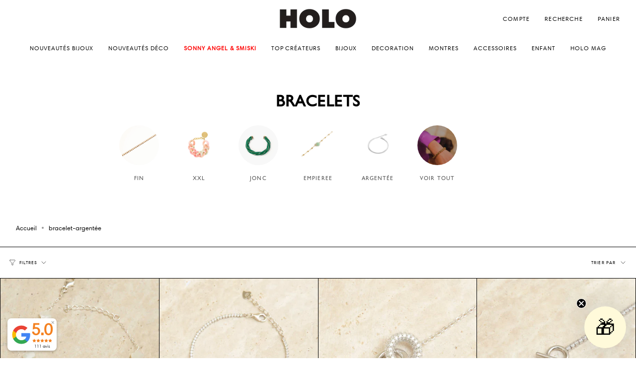

--- FILE ---
content_type: text/html; charset=utf-8
request_url: https://weareholo.fr/collections/bracelet-argentee
body_size: 40131
content:
<!doctype html>
<html class="no-js no-touch supports-no-cookies" lang="fr">
  <head>
    
    <script
src="https://www.paypal.com/sdk/js?client-id=AahC2iRnvqjgfirXz1a1aMOW_C53ZjkQmtjbx1dMzMtokXRSVYtq0eB7y7I_lykh8ZxuWhpqJdLBubqO&currency=EUR&components=messages"
data-namespace="PayPalSDK">
</script>
    <meta name="facebook-domain-verification" content="7kau0h3e1j7fqtup5i0u5jntof7yg0">
    <meta charset="UTF-8">
    <meta http-equiv="X-UA-Compatible" content="IE=edge">
    <meta name="viewport" content="width=device-width, initial-scale=1.0, user-scalable=yes">
    <meta name="theme-color" content="#000000">
    <!-- Google Tag Manager -->
    <script>
      (function(w,d,s,l,i){w[l]=w[l]||[];w[l].push({'gtm.start':
      new Date().getTime(),event:'gtm.js'});var f=d.getElementsByTagName(s)[0],
      j=d.createElement(s),dl=l!='dataLayer'?'&l='+l:'';j.async=true;j.src=
      'https://www.googletagmanager.com/gtm.js?id='+i+dl;f.parentNode.insertBefore(j,f);
      })(window,document,'script','dataLayer','GTM-5PQ4HHDJ');
    </script>
    <!-- End Google Tag Manager -->
    <link rel="canonical" href="https://weareholo.fr/collections/bracelet-argentee">
    <link rel="preconnect" href="https://cdn.shopify.com" crossorigin>
    <!-- ======================= Broadcast Theme V3.8.0 ========================= --><link rel="preconnect" href="https://fonts.shopifycdn.com" crossorigin><link href="//weareholo.fr/cdn/shop/t/11/assets/theme.css?v=53681226353870976291756522858" as="style" rel="preload">
    <link href="//weareholo.fr/cdn/shop/t/11/assets/vendor.js?v=6861589454147949451756343377" as="script" rel="preload">
    <link href="//weareholo.fr/cdn/shop/t/11/assets/theme.js?v=77392984814197234011756343377" as="script" rel="preload">
<style data-shopify>@media only screen and (max-width: 749px){
          #shopify-section-template--16750687158498__1675616548719de7b2{
            padding-top: 25%;
            padding-bottom: 25%;
          }
        }
        @media only screen and (min-width: 749px){
            #shopify-section-template--16750687158498__1675616548719de7b2{
            padding-top: 10%;
            padding-bottom: 10%;
          }
        }
        .loading { position: fixed; top: 0; left: 0; z-index: 99999; width: 100%; height: 100%; background: var(--bg); transition: opacity 0.2s ease-out, visibility 0.2s ease-out; }
        body.is-loaded .loading { opacity: 0; visibility: hidden; pointer-events: none; }
        .loading__image__holder { position: absolute; top: 0; left: 0; width: 100%; height: 100%; font-size: 0; display: flex; align-items: center; justify-content: center; }
        .loading__image__holder:nth-child(2) { opacity: 0; }
        .loading__image { max-width: 100px; max-height: 100px; object-fit: contain; }
        .loading--animate .loading__image__holder:nth-child(1) { animation: pulse1 2s infinite ease-in-out; }
        .loading--animate .loading__image__holder:nth-child(2) { animation: pulse2 2s infinite ease-in-out; }
        @keyframes pulse1 {
          0% { opacity: 1; }
          50% { opacity: 0; }
          100% { opacity: 1; }
        }
        @keyframes pulse2 {
          0% { opacity: 0; }
          50% { opacity: 1; }
          100% { opacity: 0; }
        }</style>
      <link rel="icon" type="image/png" href="//weareholo.fr/cdn/shop/files/H.jpg?crop=center&height=32&v=1700611550&width=32">
    

    <!-- Title and description ================================================ -->
    
    <title>
    
    bracelet-argentée
    
    
    
  </title>

    
      <meta name="description" content="Le spot incontournable des marques de Bijoux, Déco &amp; Accessoires qui font la mode d’aujourd’hui et demain ">
    

    <meta property="og:site_name" content="HOLO">
<meta property="og:url" content="https://weareholo.fr/collections/bracelet-argentee">
<meta property="og:title" content="bracelet-argentée">
<meta property="og:type" content="product.group">
<meta property="og:description" content="Le spot incontournable des marques de Bijoux, Déco &amp; Accessoires qui font la mode d’aujourd’hui et demain "><meta property="og:image" content="http://weareholo.fr/cdn/shop/files/1000x500_f60a8bf1-9468-41f6-8145-ad99d0a4ae03.png?v=1708180624">
  <meta property="og:image:secure_url" content="https://weareholo.fr/cdn/shop/files/1000x500_f60a8bf1-9468-41f6-8145-ad99d0a4ae03.png?v=1708180624">
  <meta property="og:image:width" content="1000">
  <meta property="og:image:height" content="500"><meta name="twitter:card" content="summary_large_image">
<meta name="twitter:title" content="bracelet-argentée">
<meta name="twitter:description" content="Le spot incontournable des marques de Bijoux, Déco &amp; Accessoires qui font la mode d’aujourd’hui et demain ">

    <!-- CSS ================================================================== -->
    <style>
      @font-face {
        font-family: "SofiaProSemiBold";
        src: url("https://cdn.shopify.com/s/files/1/0648/4102/3714/files/SofiaProSemiBold.woff2?v=1707470519") format("woff2");
      }
      @font-face {
        font-family: "SofiaProLight";
        src: url("https://cdn.shopify.com/s/files/1/0648/4102/3714/files/SofiaProLight.woff2?v=1707470473") format("woff2");
      }
      #shopify-section-footer h2.h5.footer__block__title{display:block!important}
    </style>
    
<style data-shopify>

:root {--scrollbar-width: 0px;


--COLOR-VIDEO-BG: #f2f2f2;
--COLOR-BG-BRIGHTER: #f2f2f2;

--COLOR-BG: #ffffff;
--COLOR-BG-TRANSPARENT: rgba(255, 255, 255, 0);
--COLOR-BG-SECONDARY: #ffffff;
--COLOR-BG-RGB: 255, 255, 255;

--COLOR-TEXT-DARK: #000000;
--COLOR-TEXT: #000000;
--COLOR-TEXT-LIGHT: #4d4d4d;


/* === Opacity shades of grey ===*/
--COLOR-A5:  rgba(0, 0, 0, 0.05);
--COLOR-A10: rgba(0, 0, 0, 0.1);
--COLOR-A15: rgba(0, 0, 0, 0.15);
--COLOR-A20: rgba(0, 0, 0, 0.2);
--COLOR-A25: rgba(0, 0, 0, 0.25);
--COLOR-A30: rgba(0, 0, 0, 0.3);
--COLOR-A35: rgba(0, 0, 0, 0.35);
--COLOR-A40: rgba(0, 0, 0, 0.4);
--COLOR-A45: rgba(0, 0, 0, 0.45);
--COLOR-A50: rgba(0, 0, 0, 0.5);
--COLOR-A55: rgba(0, 0, 0, 0.55);
--COLOR-A60: rgba(0, 0, 0, 0.6);
--COLOR-A65: rgba(0, 0, 0, 0.65);
--COLOR-A70: rgba(0, 0, 0, 0.7);
--COLOR-A75: rgba(0, 0, 0, 0.75);
--COLOR-A80: rgba(0, 0, 0, 0.8);
--COLOR-A85: rgba(0, 0, 0, 0.85);
--COLOR-A90: rgba(0, 0, 0, 0.9);
--COLOR-A95: rgba(0, 0, 0, 0.95);

--COLOR-BORDER: rgb(0, 0, 0);
--COLOR-BORDER-LIGHT: #666666;
--COLOR-BORDER-HAIRLINE: #f7f7f7;
--COLOR-BORDER-DARK: #000000;/* === Bright color ===*/
--COLOR-PRIMARY: #000000;
--COLOR-PRIMARY-HOVER: #000000;
--COLOR-PRIMARY-FADE: rgba(0, 0, 0, 0.05);
--COLOR-PRIMARY-FADE-HOVER: rgba(0, 0, 0, 0.1);
--COLOR-PRIMARY-LIGHT: #4d4d4d;--COLOR-PRIMARY-OPPOSITE: #ffffff;


/* === Secondary Color ===*/
--COLOR-SECONDARY: #000000;
--COLOR-SECONDARY-HOVER: #000000;
--COLOR-SECONDARY-FADE: rgba(0, 0, 0, 0.05);
--COLOR-SECONDARY-FADE-HOVER: rgba(0, 0, 0, 0.1);--COLOR-SECONDARY-OPPOSITE: #ffffff;


/* === link Color ===*/
--COLOR-LINK: #000000;
--COLOR-LINK-FADE: rgba(0, 0, 0, 0.05);
--COLOR-LINK-FADE-HOVER: rgba(0, 0, 0, 0.1);--COLOR-LINK-OPPOSITE: #ffffff;


/* === Product grid sale tags ===*/
--COLOR-SALE-BG: #ff0000;
--COLOR-SALE-TEXT: #ffffff;--COLOR-SALE-TEXT-SECONDARY: #ff0000;

/* === Product grid badges ===*/
--COLOR-BADGE-BG: #ffffff;
--COLOR-BADGE-TEXT: #212121;

/* === Product sale color ===*/
--COLOR-SALE: #000000;

/* === Gray background on Product grid items ===*/--filter-bg: 1.0;/* === Helper colors for form error states ===*/
--COLOR-ERROR: #721C24;
--COLOR-ERROR-BG: #F8D7DA;
--COLOR-ERROR-BORDER: #F5C6CB;



  --RADIUS: 0px;
  --RADIUS-SELECT: 0px;


--COLOR-ANNOUNCEMENT-BG: #ffffff;
--COLOR-ANNOUNCEMENT-TEXT: #ab8c52;
--COLOR-ANNOUNCEMENT-BORDER: #e6ddcb;

--COLOR-HEADER-BG: #ffffff;
--COLOR-HEADER-BG-TRANSPARENT: rgba(255, 255, 255, 0);
--COLOR-HEADER-LINK: #000000;

--COLOR-MENU-BG: #ffffff;
--COLOR-MENU-LINK: #000000;
--COLOR-SUBMENU-BG: #ffffff;
--COLOR-SUBMENU-LINK: #000000;
--COLOR-SUBMENU-TEXT-LIGHT: #4d4d4d;
--COLOR-MENU-TRANSPARENT: #ffffff;

--COLOR-FOOTER-BG: #000000;
--COLOR-FOOTER-TEXT: #ffffff;
--COLOR-FOOTER-LINK: #ffffff;
--COLOR-FOOTER-BORDER: #ffffff;

--TRANSPARENT: rgba(255, 255, 255, 0);

/* === Default overlay opacity ===*/
--overlay-opacity: 0;

/* === Custom Cursor ===*/
--ICON-ZOOM-IN: url( "//weareholo.fr/cdn/shop/t/11/assets/icon-zoom-in.svg?v=182473373117644429561756343377" );
--ICON-ZOOM-OUT: url( "//weareholo.fr/cdn/shop/t/11/assets/icon-zoom-out.svg?v=101497157853986683871756343377" );

/* === Custom Icons ===*/


  
  --ICON-ADD-BAG: url( "//weareholo.fr/cdn/shop/t/11/assets/icon-add-bag.svg?v=23763382405227654651756343377" );
  --ICON-ADD-CART: url( "//weareholo.fr/cdn/shop/t/11/assets/icon-add-cart.svg?v=3962293684743587821756343377" );
  --ICON-ARROW-LEFT: url( "//weareholo.fr/cdn/shop/t/11/assets/icon-arrow-left.svg?v=136066145774695772731756343377" );
  --ICON-ARROW-RIGHT: url( "//weareholo.fr/cdn/shop/t/11/assets/icon-arrow-right.svg?v=150928298113663093401756343377" );
  --ICON-SELECT: url("//weareholo.fr/cdn/shop/t/11/assets/icon-select.svg?v=167170173659852274001756343377");


--PRODUCT-GRID-ASPECT-RATIO: 100%;

/* === Typography ===*/
--FONT-WEIGHT-BODY: 300;
--FONT-WEIGHT-BODY-BOLD: 700;

--FONT-STACK-BODY: SofiaProLight, sans-serif;
--FONT-STYLE-BODY: normal;
--FONT-STYLE-BODY-ITALIC: italic;
--FONT-ADJUST-BODY: 0.9;

--FONT-WEIGHT-HEADING: SofiaProSemiBold;
--FONT-WEIGHT-HEADING-BOLD: 500;

--FONT-STACK-HEADING: SofiaProSemiBold, sans-serif;
--FONT-STYLE-HEADING: normal;
--FONT-STYLE-HEADING-ITALIC: italic;
--FONT-ADJUST-HEADING: 0.7;

--FONT-STACK-NAV: SofiaProSemiBold, sans-serif;
--FONT-STYLE-NAV: normal;
--FONT-STYLE-NAV-ITALIC: italic;
--FONT-ADJUST-NAV: 0.85;

--FONT-WEIGHT-NAV: 300;
--FONT-WEIGHT-NAV-BOLD: 400;

--FONT-SIZE-BASE: 0.9rem;
--FONT-SIZE-BASE-PERCENT: 0.9;

/* === Parallax ===*/
--PARALLAX-STRENGTH-MIN: 150.0%;
--PARALLAX-STRENGTH-MAX: 160.0%;--LAYOUT-OUTER: 32px;
  --LAYOUT-GUTTER: 32px;
  --LAYOUT-OUTER-MEDIUM: 22px;
  --LAYOUT-GUTTER-MEDIUM: 22px;
  --LAYOUT-OUTER-SMALL: 16px;
  --LAYOUT-GUTTER-SMALL: 16px;--base-animation-delay: 0ms;
--line-height-normal: 1.375; /* Equals to line-height: normal; */--ICON-STROKE-WIDTH: 1px;

--COLOR-TEXT-DARK: #000000;
--COLOR-TEXT:#000000;
--COLOR-TEXT-LIGHT: #000000;



/* === Button General ===*/
--BTN-FONT-STACK: SofiaProSemiBold, sans-serif;
--BTN-FONT-WEIGHT: 300;
--BTN-FONT-STYLE: normal;
--BTN-FONT-SIZE: 13px;

--BTN-LETTER-SPACING: 0.1em;
--BTN-UPPERCASE: uppercase;

/* === Button Primary ===*/
--BTN-PRIMARY-BORDER-COLOR: #000000;
--BTN-PRIMARY-BG-COLOR: #000000;
--BTN-PRIMARY-TEXT-COLOR: #ffffff;


  --BTN-PRIMARY-BG-COLOR-BRIGHTER: #1a1a1a;


/* === Button Secondary ===*/
--BTN-SECONDARY-BORDER-COLOR: #000000;
--BTN-SECONDARY-BG-COLOR: #000000;
--BTN-SECONDARY-TEXT-COLOR: #ffffff;


  --BTN-SECONDARY-BG-COLOR-BRIGHTER: #1a1a1a;


/* === Button White ===*/
--TEXT-BTN-BORDER-WHITE: #fff;
--TEXT-BTN-BG-WHITE: #fff;
--TEXT-BTN-WHITE: #000;
--TEXT-BTN-BG-WHITE-BRIGHTER: #f2f2f2;

/* === Button Black ===*/
--TEXT-BTN-BG-BLACK: #000;
--TEXT-BTN-BORDER-BLACK: #000;
--TEXT-BTN-BLACK: #fff;
--TEXT-BTN-BG-BLACK-BRIGHTER: #1a1a1a
}
</style>


    <link href="//weareholo.fr/cdn/shop/t/11/assets/theme.css?v=53681226353870976291756522858" rel="stylesheet" type="text/css" media="all" />

    <script>
      if (window.navigator.userAgent.indexOf('MSIE ') > 0 || window.navigator.userAgent.indexOf('Trident/') > 0) {
        document.documentElement.className = document.documentElement.className + ' ie';

        var scripts = document.getElementsByTagName('script')[0];
        var polyfill = document.createElement("script");
        polyfill.defer = true;
        polyfill.src = "//weareholo.fr/cdn/shop/t/11/assets/ie11.js?v=144489047535103983231756343377";

        scripts.parentNode.insertBefore(polyfill, scripts);
      } else {
        document.documentElement.className = document.documentElement.className.replace('no-js', 'js');
      }

      let root = '/';
      if (root[root.length - 1] !== '/') {
        root = root + '/';
      }

      window.theme = {
        routes: {
          root: root,
          cart: '/cart',
          cart_add_url: '/cart/add',
          product_recommendations_url: '/recommendations/products',
          predictive_search_url: '/search/suggest',
          addresses_url: '/account/addresses'
        },
        assets: {
          photoswipe: '//weareholo.fr/cdn/shop/t/11/assets/photoswipe.js?v=101811760775731399961756343377',
          smoothscroll: '//weareholo.fr/cdn/shop/t/11/assets/smoothscroll.js?v=37906625415260927261756343377',
          swatches: '//weareholo.fr/cdn/shop/t/11/assets/swatches.json?v=35657365321375962421756343377',
          base: "//weareholo.fr/cdn/shop/t/11/assets/",
        },
        strings: {
          addToCart: "Ajouter au panier",
          soldOut: "Épuisé",
          from: "À partir de",
          preOrder: "Pré-commander",
          sale: "En solde",
          subscription: "Abonnement",
          unavailable: "Non disponible",
          unitPrice: "Prix ​​unitaire",
          unitPriceSeparator: "par",
          shippingCalcSubmitButton: "Calculez les frais de livraison",
          shippingCalcSubmitButtonDisabled: "Calcul...",
          selectValue: "Sélectionnez la valeur",
          selectColor: "Sélectionnez la couleur",
          oneColor: "couleur",
          otherColor: "couleurs",
          upsellAddToCart: "Ajouter",
          free: "Gratuit",
        },
        settings: {
          customerLoggedIn: null ? true : false,
          cartDrawerEnabled: false,
          enableQuickAdd: true,
          enableAnimations: true,
          transparentHeader: false,
        },
        moneyFormat: false ? "{{amount}}€" : "{{amount}}€",
        moneyWithoutCurrencyFormat: "{{amount}}€",
        moneyWithCurrencyFormat: "{{amount}}€",
        subtotal: 0,
        info: {
          name: 'broadcast'
        },
        version: '3.8.0'
      };

      if (window.performance) {
        window.performance.mark('init');
      } else {
        window.fastNetworkAndCPU = false;
      }

      const firstSectionImage = document.querySelector('.main-content > .shopify-section img');
      if (firstSectionImage) {
        firstSectionImage.setAttribute('loading', 'eager');
        firstSectionImage.setAttribute('fetchpriority', 'high');
      }
    </script>

    

    <!-- Theme Javascript ============================================================== -->
    <script src="//weareholo.fr/cdn/shop/t/11/assets/vendor.js?v=6861589454147949451756343377" defer="defer"></script>
    <script src="//weareholo.fr/cdn/shop/t/11/assets/theme.js?v=77392984814197234011756343377" defer="defer"></script>

    
<!-- Shopify app scripts =========================================================== -->

    <script>window.performance && window.performance.mark && window.performance.mark('shopify.content_for_header.start');</script><meta name="google-site-verification" content="Oq5y5n1sxydYyjg1YBVOJ4RGKgsC7SV2xGCwbaVLR-I">
<meta name="facebook-domain-verification" content="ph1ro8ibub41bylnc01uz0ejvta22p">
<meta id="shopify-digital-wallet" name="shopify-digital-wallet" content="/64841023714/digital_wallets/dialog">
<meta name="shopify-checkout-api-token" content="b9d4fd477eb8ee60adb115ed6d2dde69">
<meta id="in-context-paypal-metadata" data-shop-id="64841023714" data-venmo-supported="false" data-environment="production" data-locale="fr_FR" data-paypal-v4="true" data-currency="EUR">
<link rel="alternate" type="application/atom+xml" title="Feed" href="/collections/bracelet-argentee.atom" />
<link rel="alternate" type="application/json+oembed" href="https://weareholo.fr/collections/bracelet-argentee.oembed">
<script async="async" src="/checkouts/internal/preloads.js?locale=fr-FR"></script>
<link rel="preconnect" href="https://shop.app" crossorigin="anonymous">
<script async="async" src="https://shop.app/checkouts/internal/preloads.js?locale=fr-FR&shop_id=64841023714" crossorigin="anonymous"></script>
<script id="apple-pay-shop-capabilities" type="application/json">{"shopId":64841023714,"countryCode":"FR","currencyCode":"EUR","merchantCapabilities":["supports3DS"],"merchantId":"gid:\/\/shopify\/Shop\/64841023714","merchantName":"HOLO","requiredBillingContactFields":["postalAddress","email"],"requiredShippingContactFields":["postalAddress","email"],"shippingType":"shipping","supportedNetworks":["visa","masterCard","amex","maestro"],"total":{"type":"pending","label":"HOLO","amount":"1.00"},"shopifyPaymentsEnabled":true,"supportsSubscriptions":true}</script>
<script id="shopify-features" type="application/json">{"accessToken":"b9d4fd477eb8ee60adb115ed6d2dde69","betas":["rich-media-storefront-analytics"],"domain":"weareholo.fr","predictiveSearch":true,"shopId":64841023714,"locale":"fr"}</script>
<script>var Shopify = Shopify || {};
Shopify.shop = "holo-boutique-1.myshopify.com";
Shopify.locale = "fr";
Shopify.currency = {"active":"EUR","rate":"1.0"};
Shopify.country = "FR";
Shopify.theme = {"name":"New Theme Holo - LIVE VERSION","id":187382235485,"schema_name":"Broadcast","schema_version":"3.8.0","theme_store_id":868,"role":"main"};
Shopify.theme.handle = "null";
Shopify.theme.style = {"id":null,"handle":null};
Shopify.cdnHost = "weareholo.fr/cdn";
Shopify.routes = Shopify.routes || {};
Shopify.routes.root = "/";</script>
<script type="module">!function(o){(o.Shopify=o.Shopify||{}).modules=!0}(window);</script>
<script>!function(o){function n(){var o=[];function n(){o.push(Array.prototype.slice.apply(arguments))}return n.q=o,n}var t=o.Shopify=o.Shopify||{};t.loadFeatures=n(),t.autoloadFeatures=n()}(window);</script>
<script>
  window.ShopifyPay = window.ShopifyPay || {};
  window.ShopifyPay.apiHost = "shop.app\/pay";
  window.ShopifyPay.redirectState = null;
</script>
<script id="shop-js-analytics" type="application/json">{"pageType":"collection"}</script>
<script defer="defer" async type="module" src="//weareholo.fr/cdn/shopifycloud/shop-js/modules/v2/client.init-shop-cart-sync_XvpUV7qp.fr.esm.js"></script>
<script defer="defer" async type="module" src="//weareholo.fr/cdn/shopifycloud/shop-js/modules/v2/chunk.common_C2xzKNNs.esm.js"></script>
<script type="module">
  await import("//weareholo.fr/cdn/shopifycloud/shop-js/modules/v2/client.init-shop-cart-sync_XvpUV7qp.fr.esm.js");
await import("//weareholo.fr/cdn/shopifycloud/shop-js/modules/v2/chunk.common_C2xzKNNs.esm.js");

  window.Shopify.SignInWithShop?.initShopCartSync?.({"fedCMEnabled":true,"windoidEnabled":true});

</script>
<script>
  window.Shopify = window.Shopify || {};
  if (!window.Shopify.featureAssets) window.Shopify.featureAssets = {};
  window.Shopify.featureAssets['shop-js'] = {"shop-cart-sync":["modules/v2/client.shop-cart-sync_C66VAAYi.fr.esm.js","modules/v2/chunk.common_C2xzKNNs.esm.js"],"init-fed-cm":["modules/v2/client.init-fed-cm_By4eIqYa.fr.esm.js","modules/v2/chunk.common_C2xzKNNs.esm.js"],"shop-button":["modules/v2/client.shop-button_Bz0N9rYp.fr.esm.js","modules/v2/chunk.common_C2xzKNNs.esm.js"],"shop-cash-offers":["modules/v2/client.shop-cash-offers_B90ok608.fr.esm.js","modules/v2/chunk.common_C2xzKNNs.esm.js","modules/v2/chunk.modal_7MqWQJ87.esm.js"],"init-windoid":["modules/v2/client.init-windoid_CdJe_Ee3.fr.esm.js","modules/v2/chunk.common_C2xzKNNs.esm.js"],"shop-toast-manager":["modules/v2/client.shop-toast-manager_kCJHoUCw.fr.esm.js","modules/v2/chunk.common_C2xzKNNs.esm.js"],"init-shop-email-lookup-coordinator":["modules/v2/client.init-shop-email-lookup-coordinator_BPuRLqHy.fr.esm.js","modules/v2/chunk.common_C2xzKNNs.esm.js"],"init-shop-cart-sync":["modules/v2/client.init-shop-cart-sync_XvpUV7qp.fr.esm.js","modules/v2/chunk.common_C2xzKNNs.esm.js"],"avatar":["modules/v2/client.avatar_BTnouDA3.fr.esm.js"],"pay-button":["modules/v2/client.pay-button_CmFhG2BZ.fr.esm.js","modules/v2/chunk.common_C2xzKNNs.esm.js"],"init-customer-accounts":["modules/v2/client.init-customer-accounts_C5-IhKGM.fr.esm.js","modules/v2/client.shop-login-button_DrlPOW6Z.fr.esm.js","modules/v2/chunk.common_C2xzKNNs.esm.js","modules/v2/chunk.modal_7MqWQJ87.esm.js"],"init-shop-for-new-customer-accounts":["modules/v2/client.init-shop-for-new-customer-accounts_Cv1WqR1n.fr.esm.js","modules/v2/client.shop-login-button_DrlPOW6Z.fr.esm.js","modules/v2/chunk.common_C2xzKNNs.esm.js","modules/v2/chunk.modal_7MqWQJ87.esm.js"],"shop-login-button":["modules/v2/client.shop-login-button_DrlPOW6Z.fr.esm.js","modules/v2/chunk.common_C2xzKNNs.esm.js","modules/v2/chunk.modal_7MqWQJ87.esm.js"],"init-customer-accounts-sign-up":["modules/v2/client.init-customer-accounts-sign-up_Dqgdz3C3.fr.esm.js","modules/v2/client.shop-login-button_DrlPOW6Z.fr.esm.js","modules/v2/chunk.common_C2xzKNNs.esm.js","modules/v2/chunk.modal_7MqWQJ87.esm.js"],"shop-follow-button":["modules/v2/client.shop-follow-button_D7RRykwK.fr.esm.js","modules/v2/chunk.common_C2xzKNNs.esm.js","modules/v2/chunk.modal_7MqWQJ87.esm.js"],"checkout-modal":["modules/v2/client.checkout-modal_NILs_SXn.fr.esm.js","modules/v2/chunk.common_C2xzKNNs.esm.js","modules/v2/chunk.modal_7MqWQJ87.esm.js"],"lead-capture":["modules/v2/client.lead-capture_CSmE_fhP.fr.esm.js","modules/v2/chunk.common_C2xzKNNs.esm.js","modules/v2/chunk.modal_7MqWQJ87.esm.js"],"shop-login":["modules/v2/client.shop-login_CKcjyRl_.fr.esm.js","modules/v2/chunk.common_C2xzKNNs.esm.js","modules/v2/chunk.modal_7MqWQJ87.esm.js"],"payment-terms":["modules/v2/client.payment-terms_eoGasybT.fr.esm.js","modules/v2/chunk.common_C2xzKNNs.esm.js","modules/v2/chunk.modal_7MqWQJ87.esm.js"]};
</script>
<script>(function() {
  var isLoaded = false;
  function asyncLoad() {
    if (isLoaded) return;
    isLoaded = true;
    var urls = ["https:\/\/cdn.nfcube.com\/instafeed-752234847226cf478132801caf2d8341.js?shop=holo-boutique-1.myshopify.com","https:\/\/ecommplugins-scripts.trustpilot.com\/v2.1\/js\/header.min.js?settings=eyJrZXkiOiJGNTkwZFAzZnZrVm5zbEt3In0=\u0026v=2.5\u0026shop=holo-boutique-1.myshopify.com","https:\/\/ecommplugins-scripts.trustpilot.com\/v2.1\/js\/success.min.js?settings=eyJrZXkiOiJGNTkwZFAzZnZrVm5zbEt3IiwidCI6WyJvcmRlcnMvZnVsZmlsbGVkIl0sInYiOiIifQ==\u0026shop=holo-boutique-1.myshopify.com","https:\/\/ecommplugins-trustboxsettings.trustpilot.com\/holo-boutique-1.myshopify.com.js?settings=1754083410399\u0026shop=holo-boutique-1.myshopify.com"];
    for (var i = 0; i < urls.length; i++) {
      var s = document.createElement('script');
      s.type = 'text/javascript';
      s.async = true;
      s.src = urls[i];
      var x = document.getElementsByTagName('script')[0];
      x.parentNode.insertBefore(s, x);
    }
  };
  if(window.attachEvent) {
    window.attachEvent('onload', asyncLoad);
  } else {
    window.addEventListener('load', asyncLoad, false);
  }
})();</script>
<script id="__st">var __st={"a":64841023714,"offset":3600,"reqid":"b44b0330-4295-4d43-a8e6-f6bd4f23e2c5-1768724544","pageurl":"weareholo.fr\/collections\/bracelet-argentee","u":"16d51bc0fb9c","p":"collection","rtyp":"collection","rid":614384238941};</script>
<script>window.ShopifyPaypalV4VisibilityTracking = true;</script>
<script id="captcha-bootstrap">!function(){'use strict';const t='contact',e='account',n='new_comment',o=[[t,t],['blogs',n],['comments',n],[t,'customer']],c=[[e,'customer_login'],[e,'guest_login'],[e,'recover_customer_password'],[e,'create_customer']],r=t=>t.map((([t,e])=>`form[action*='/${t}']:not([data-nocaptcha='true']) input[name='form_type'][value='${e}']`)).join(','),a=t=>()=>t?[...document.querySelectorAll(t)].map((t=>t.form)):[];function s(){const t=[...o],e=r(t);return a(e)}const i='password',u='form_key',d=['recaptcha-v3-token','g-recaptcha-response','h-captcha-response',i],f=()=>{try{return window.sessionStorage}catch{return}},m='__shopify_v',_=t=>t.elements[u];function p(t,e,n=!1){try{const o=window.sessionStorage,c=JSON.parse(o.getItem(e)),{data:r}=function(t){const{data:e,action:n}=t;return t[m]||n?{data:e,action:n}:{data:t,action:n}}(c);for(const[e,n]of Object.entries(r))t.elements[e]&&(t.elements[e].value=n);n&&o.removeItem(e)}catch(o){console.error('form repopulation failed',{error:o})}}const l='form_type',E='cptcha';function T(t){t.dataset[E]=!0}const w=window,h=w.document,L='Shopify',v='ce_forms',y='captcha';let A=!1;((t,e)=>{const n=(g='f06e6c50-85a8-45c8-87d0-21a2b65856fe',I='https://cdn.shopify.com/shopifycloud/storefront-forms-hcaptcha/ce_storefront_forms_captcha_hcaptcha.v1.5.2.iife.js',D={infoText:'Protégé par hCaptcha',privacyText:'Confidentialité',termsText:'Conditions'},(t,e,n)=>{const o=w[L][v],c=o.bindForm;if(c)return c(t,g,e,D).then(n);var r;o.q.push([[t,g,e,D],n]),r=I,A||(h.body.append(Object.assign(h.createElement('script'),{id:'captcha-provider',async:!0,src:r})),A=!0)});var g,I,D;w[L]=w[L]||{},w[L][v]=w[L][v]||{},w[L][v].q=[],w[L][y]=w[L][y]||{},w[L][y].protect=function(t,e){n(t,void 0,e),T(t)},Object.freeze(w[L][y]),function(t,e,n,w,h,L){const[v,y,A,g]=function(t,e,n){const i=e?o:[],u=t?c:[],d=[...i,...u],f=r(d),m=r(i),_=r(d.filter((([t,e])=>n.includes(e))));return[a(f),a(m),a(_),s()]}(w,h,L),I=t=>{const e=t.target;return e instanceof HTMLFormElement?e:e&&e.form},D=t=>v().includes(t);t.addEventListener('submit',(t=>{const e=I(t);if(!e)return;const n=D(e)&&!e.dataset.hcaptchaBound&&!e.dataset.recaptchaBound,o=_(e),c=g().includes(e)&&(!o||!o.value);(n||c)&&t.preventDefault(),c&&!n&&(function(t){try{if(!f())return;!function(t){const e=f();if(!e)return;const n=_(t);if(!n)return;const o=n.value;o&&e.removeItem(o)}(t);const e=Array.from(Array(32),(()=>Math.random().toString(36)[2])).join('');!function(t,e){_(t)||t.append(Object.assign(document.createElement('input'),{type:'hidden',name:u})),t.elements[u].value=e}(t,e),function(t,e){const n=f();if(!n)return;const o=[...t.querySelectorAll(`input[type='${i}']`)].map((({name:t})=>t)),c=[...d,...o],r={};for(const[a,s]of new FormData(t).entries())c.includes(a)||(r[a]=s);n.setItem(e,JSON.stringify({[m]:1,action:t.action,data:r}))}(t,e)}catch(e){console.error('failed to persist form',e)}}(e),e.submit())}));const S=(t,e)=>{t&&!t.dataset[E]&&(n(t,e.some((e=>e===t))),T(t))};for(const o of['focusin','change'])t.addEventListener(o,(t=>{const e=I(t);D(e)&&S(e,y())}));const B=e.get('form_key'),M=e.get(l),P=B&&M;t.addEventListener('DOMContentLoaded',(()=>{const t=y();if(P)for(const e of t)e.elements[l].value===M&&p(e,B);[...new Set([...A(),...v().filter((t=>'true'===t.dataset.shopifyCaptcha))])].forEach((e=>S(e,t)))}))}(h,new URLSearchParams(w.location.search),n,t,e,['guest_login'])})(!0,!1)}();</script>
<script integrity="sha256-4kQ18oKyAcykRKYeNunJcIwy7WH5gtpwJnB7kiuLZ1E=" data-source-attribution="shopify.loadfeatures" defer="defer" src="//weareholo.fr/cdn/shopifycloud/storefront/assets/storefront/load_feature-a0a9edcb.js" crossorigin="anonymous"></script>
<script crossorigin="anonymous" defer="defer" src="//weareholo.fr/cdn/shopifycloud/storefront/assets/shopify_pay/storefront-65b4c6d7.js?v=20250812"></script>
<script data-source-attribution="shopify.dynamic_checkout.dynamic.init">var Shopify=Shopify||{};Shopify.PaymentButton=Shopify.PaymentButton||{isStorefrontPortableWallets:!0,init:function(){window.Shopify.PaymentButton.init=function(){};var t=document.createElement("script");t.src="https://weareholo.fr/cdn/shopifycloud/portable-wallets/latest/portable-wallets.fr.js",t.type="module",document.head.appendChild(t)}};
</script>
<script data-source-attribution="shopify.dynamic_checkout.buyer_consent">
  function portableWalletsHideBuyerConsent(e){var t=document.getElementById("shopify-buyer-consent"),n=document.getElementById("shopify-subscription-policy-button");t&&n&&(t.classList.add("hidden"),t.setAttribute("aria-hidden","true"),n.removeEventListener("click",e))}function portableWalletsShowBuyerConsent(e){var t=document.getElementById("shopify-buyer-consent"),n=document.getElementById("shopify-subscription-policy-button");t&&n&&(t.classList.remove("hidden"),t.removeAttribute("aria-hidden"),n.addEventListener("click",e))}window.Shopify?.PaymentButton&&(window.Shopify.PaymentButton.hideBuyerConsent=portableWalletsHideBuyerConsent,window.Shopify.PaymentButton.showBuyerConsent=portableWalletsShowBuyerConsent);
</script>
<script data-source-attribution="shopify.dynamic_checkout.cart.bootstrap">document.addEventListener("DOMContentLoaded",(function(){function t(){return document.querySelector("shopify-accelerated-checkout-cart, shopify-accelerated-checkout")}if(t())Shopify.PaymentButton.init();else{new MutationObserver((function(e,n){t()&&(Shopify.PaymentButton.init(),n.disconnect())})).observe(document.body,{childList:!0,subtree:!0})}}));
</script>
<link id="shopify-accelerated-checkout-styles" rel="stylesheet" media="screen" href="https://weareholo.fr/cdn/shopifycloud/portable-wallets/latest/accelerated-checkout-backwards-compat.css" crossorigin="anonymous">
<style id="shopify-accelerated-checkout-cart">
        #shopify-buyer-consent {
  margin-top: 1em;
  display: inline-block;
  width: 100%;
}

#shopify-buyer-consent.hidden {
  display: none;
}

#shopify-subscription-policy-button {
  background: none;
  border: none;
  padding: 0;
  text-decoration: underline;
  font-size: inherit;
  cursor: pointer;
}

#shopify-subscription-policy-button::before {
  box-shadow: none;
}

      </style>

<script>window.performance && window.performance.mark && window.performance.mark('shopify.content_for_header.end');</script>
    <!-- TrustBox script -->
    <script type="text/javascript" src="//widget.trustpilot.com/bootstrap/v5/tp.widget.bootstrap.min.js" async></script>
    <!-- End TrustBox script -->
    <style>
      @font-face {
          font-family: 'Harmonia Sans';
          src: url('https://cdn.shopify.com/s/files/1/0648/4102/3714/files/harmoniasans_n4.73cf0589f7839ec88463a09f5335a2885467ed0c.woff2?v=1726025969') format('woff2');
          font-weight: normal;
          font-style: normal;
          font-display: swap;
      }
      @font-face {
          font-family: 'Gill Sans Nova';
          src: url('https://cdn.shopify.com/s/files/1/0648/4102/3714/files/gillsansnova_n4.bb07ca19f1ff19b6ca9f72c55add75de6c568354.woff2?v=1726025857') format('woff2');
          font-weight: normal;
          font-style: normal;
          font-display: swap;
      }
      body, p, a, div, span, button, input, label{
        font-family: "Harmonia Sans", sans-serif !important;
        font-style: normal;
        font-weight: 400;
      }
      h1, h2, h3, h4, h5, .h0, .h1, .h2, .h3, .h4, .h5{
          font-family: "Gill Sans Nova", sans-serif !important;
      }
    </style>
  <!-- BEGIN app block: shopify://apps/consentmo-gdpr/blocks/gdpr_cookie_consent/4fbe573f-a377-4fea-9801-3ee0858cae41 -->


<!-- END app block --><!-- BEGIN app block: shopify://apps/klaviyo-email-marketing-sms/blocks/klaviyo-onsite-embed/2632fe16-c075-4321-a88b-50b567f42507 -->












  <script async src="https://static.klaviyo.com/onsite/js/UE4FXm/klaviyo.js?company_id=UE4FXm"></script>
  <script>!function(){if(!window.klaviyo){window._klOnsite=window._klOnsite||[];try{window.klaviyo=new Proxy({},{get:function(n,i){return"push"===i?function(){var n;(n=window._klOnsite).push.apply(n,arguments)}:function(){for(var n=arguments.length,o=new Array(n),w=0;w<n;w++)o[w]=arguments[w];var t="function"==typeof o[o.length-1]?o.pop():void 0,e=new Promise((function(n){window._klOnsite.push([i].concat(o,[function(i){t&&t(i),n(i)}]))}));return e}}})}catch(n){window.klaviyo=window.klaviyo||[],window.klaviyo.push=function(){var n;(n=window._klOnsite).push.apply(n,arguments)}}}}();</script>

  




  <script>
    window.klaviyoReviewsProductDesignMode = false
  </script>







<!-- END app block --><script src="https://cdn.shopify.com/extensions/019bc798-8961-78a8-a4e0-9b2049d94b6d/consentmo-gdpr-575/assets/consentmo_cookie_consent.js" type="text/javascript" defer="defer"></script>
<script src="https://cdn.shopify.com/extensions/019bc1b8-bc6d-7732-9cb2-bdfba33fe5e9/shopify-cli-149/assets/reputon-google-compact-widget.js" type="text/javascript" defer="defer"></script>
<link href="https://monorail-edge.shopifysvc.com" rel="dns-prefetch">
<script>(function(){if ("sendBeacon" in navigator && "performance" in window) {try {var session_token_from_headers = performance.getEntriesByType('navigation')[0].serverTiming.find(x => x.name == '_s').description;} catch {var session_token_from_headers = undefined;}var session_cookie_matches = document.cookie.match(/_shopify_s=([^;]*)/);var session_token_from_cookie = session_cookie_matches && session_cookie_matches.length === 2 ? session_cookie_matches[1] : "";var session_token = session_token_from_headers || session_token_from_cookie || "";function handle_abandonment_event(e) {var entries = performance.getEntries().filter(function(entry) {return /monorail-edge.shopifysvc.com/.test(entry.name);});if (!window.abandonment_tracked && entries.length === 0) {window.abandonment_tracked = true;var currentMs = Date.now();var navigation_start = performance.timing.navigationStart;var payload = {shop_id: 64841023714,url: window.location.href,navigation_start,duration: currentMs - navigation_start,session_token,page_type: "collection"};window.navigator.sendBeacon("https://monorail-edge.shopifysvc.com/v1/produce", JSON.stringify({schema_id: "online_store_buyer_site_abandonment/1.1",payload: payload,metadata: {event_created_at_ms: currentMs,event_sent_at_ms: currentMs}}));}}window.addEventListener('pagehide', handle_abandonment_event);}}());</script>
<script id="web-pixels-manager-setup">(function e(e,d,r,n,o){if(void 0===o&&(o={}),!Boolean(null===(a=null===(i=window.Shopify)||void 0===i?void 0:i.analytics)||void 0===a?void 0:a.replayQueue)){var i,a;window.Shopify=window.Shopify||{};var t=window.Shopify;t.analytics=t.analytics||{};var s=t.analytics;s.replayQueue=[],s.publish=function(e,d,r){return s.replayQueue.push([e,d,r]),!0};try{self.performance.mark("wpm:start")}catch(e){}var l=function(){var e={modern:/Edge?\/(1{2}[4-9]|1[2-9]\d|[2-9]\d{2}|\d{4,})\.\d+(\.\d+|)|Firefox\/(1{2}[4-9]|1[2-9]\d|[2-9]\d{2}|\d{4,})\.\d+(\.\d+|)|Chrom(ium|e)\/(9{2}|\d{3,})\.\d+(\.\d+|)|(Maci|X1{2}).+ Version\/(15\.\d+|(1[6-9]|[2-9]\d|\d{3,})\.\d+)([,.]\d+|)( \(\w+\)|)( Mobile\/\w+|) Safari\/|Chrome.+OPR\/(9{2}|\d{3,})\.\d+\.\d+|(CPU[ +]OS|iPhone[ +]OS|CPU[ +]iPhone|CPU IPhone OS|CPU iPad OS)[ +]+(15[._]\d+|(1[6-9]|[2-9]\d|\d{3,})[._]\d+)([._]\d+|)|Android:?[ /-](13[3-9]|1[4-9]\d|[2-9]\d{2}|\d{4,})(\.\d+|)(\.\d+|)|Android.+Firefox\/(13[5-9]|1[4-9]\d|[2-9]\d{2}|\d{4,})\.\d+(\.\d+|)|Android.+Chrom(ium|e)\/(13[3-9]|1[4-9]\d|[2-9]\d{2}|\d{4,})\.\d+(\.\d+|)|SamsungBrowser\/([2-9]\d|\d{3,})\.\d+/,legacy:/Edge?\/(1[6-9]|[2-9]\d|\d{3,})\.\d+(\.\d+|)|Firefox\/(5[4-9]|[6-9]\d|\d{3,})\.\d+(\.\d+|)|Chrom(ium|e)\/(5[1-9]|[6-9]\d|\d{3,})\.\d+(\.\d+|)([\d.]+$|.*Safari\/(?![\d.]+ Edge\/[\d.]+$))|(Maci|X1{2}).+ Version\/(10\.\d+|(1[1-9]|[2-9]\d|\d{3,})\.\d+)([,.]\d+|)( \(\w+\)|)( Mobile\/\w+|) Safari\/|Chrome.+OPR\/(3[89]|[4-9]\d|\d{3,})\.\d+\.\d+|(CPU[ +]OS|iPhone[ +]OS|CPU[ +]iPhone|CPU IPhone OS|CPU iPad OS)[ +]+(10[._]\d+|(1[1-9]|[2-9]\d|\d{3,})[._]\d+)([._]\d+|)|Android:?[ /-](13[3-9]|1[4-9]\d|[2-9]\d{2}|\d{4,})(\.\d+|)(\.\d+|)|Mobile Safari.+OPR\/([89]\d|\d{3,})\.\d+\.\d+|Android.+Firefox\/(13[5-9]|1[4-9]\d|[2-9]\d{2}|\d{4,})\.\d+(\.\d+|)|Android.+Chrom(ium|e)\/(13[3-9]|1[4-9]\d|[2-9]\d{2}|\d{4,})\.\d+(\.\d+|)|Android.+(UC? ?Browser|UCWEB|U3)[ /]?(15\.([5-9]|\d{2,})|(1[6-9]|[2-9]\d|\d{3,})\.\d+)\.\d+|SamsungBrowser\/(5\.\d+|([6-9]|\d{2,})\.\d+)|Android.+MQ{2}Browser\/(14(\.(9|\d{2,})|)|(1[5-9]|[2-9]\d|\d{3,})(\.\d+|))(\.\d+|)|K[Aa][Ii]OS\/(3\.\d+|([4-9]|\d{2,})\.\d+)(\.\d+|)/},d=e.modern,r=e.legacy,n=navigator.userAgent;return n.match(d)?"modern":n.match(r)?"legacy":"unknown"}(),u="modern"===l?"modern":"legacy",c=(null!=n?n:{modern:"",legacy:""})[u],f=function(e){return[e.baseUrl,"/wpm","/b",e.hashVersion,"modern"===e.buildTarget?"m":"l",".js"].join("")}({baseUrl:d,hashVersion:r,buildTarget:u}),m=function(e){var d=e.version,r=e.bundleTarget,n=e.surface,o=e.pageUrl,i=e.monorailEndpoint;return{emit:function(e){var a=e.status,t=e.errorMsg,s=(new Date).getTime(),l=JSON.stringify({metadata:{event_sent_at_ms:s},events:[{schema_id:"web_pixels_manager_load/3.1",payload:{version:d,bundle_target:r,page_url:o,status:a,surface:n,error_msg:t},metadata:{event_created_at_ms:s}}]});if(!i)return console&&console.warn&&console.warn("[Web Pixels Manager] No Monorail endpoint provided, skipping logging."),!1;try{return self.navigator.sendBeacon.bind(self.navigator)(i,l)}catch(e){}var u=new XMLHttpRequest;try{return u.open("POST",i,!0),u.setRequestHeader("Content-Type","text/plain"),u.send(l),!0}catch(e){return console&&console.warn&&console.warn("[Web Pixels Manager] Got an unhandled error while logging to Monorail."),!1}}}}({version:r,bundleTarget:l,surface:e.surface,pageUrl:self.location.href,monorailEndpoint:e.monorailEndpoint});try{o.browserTarget=l,function(e){var d=e.src,r=e.async,n=void 0===r||r,o=e.onload,i=e.onerror,a=e.sri,t=e.scriptDataAttributes,s=void 0===t?{}:t,l=document.createElement("script"),u=document.querySelector("head"),c=document.querySelector("body");if(l.async=n,l.src=d,a&&(l.integrity=a,l.crossOrigin="anonymous"),s)for(var f in s)if(Object.prototype.hasOwnProperty.call(s,f))try{l.dataset[f]=s[f]}catch(e){}if(o&&l.addEventListener("load",o),i&&l.addEventListener("error",i),u)u.appendChild(l);else{if(!c)throw new Error("Did not find a head or body element to append the script");c.appendChild(l)}}({src:f,async:!0,onload:function(){if(!function(){var e,d;return Boolean(null===(d=null===(e=window.Shopify)||void 0===e?void 0:e.analytics)||void 0===d?void 0:d.initialized)}()){var d=window.webPixelsManager.init(e)||void 0;if(d){var r=window.Shopify.analytics;r.replayQueue.forEach((function(e){var r=e[0],n=e[1],o=e[2];d.publishCustomEvent(r,n,o)})),r.replayQueue=[],r.publish=d.publishCustomEvent,r.visitor=d.visitor,r.initialized=!0}}},onerror:function(){return m.emit({status:"failed",errorMsg:"".concat(f," has failed to load")})},sri:function(e){var d=/^sha384-[A-Za-z0-9+/=]+$/;return"string"==typeof e&&d.test(e)}(c)?c:"",scriptDataAttributes:o}),m.emit({status:"loading"})}catch(e){m.emit({status:"failed",errorMsg:(null==e?void 0:e.message)||"Unknown error"})}}})({shopId: 64841023714,storefrontBaseUrl: "https://weareholo.fr",extensionsBaseUrl: "https://extensions.shopifycdn.com/cdn/shopifycloud/web-pixels-manager",monorailEndpoint: "https://monorail-edge.shopifysvc.com/unstable/produce_batch",surface: "storefront-renderer",enabledBetaFlags: ["2dca8a86"],webPixelsConfigList: [{"id":"3100410205","configuration":"{\"accountID\":\"UE4FXm\",\"webPixelConfig\":\"eyJlbmFibGVBZGRlZFRvQ2FydEV2ZW50cyI6IHRydWV9\"}","eventPayloadVersion":"v1","runtimeContext":"STRICT","scriptVersion":"524f6c1ee37bacdca7657a665bdca589","type":"APP","apiClientId":123074,"privacyPurposes":["ANALYTICS","MARKETING"],"dataSharingAdjustments":{"protectedCustomerApprovalScopes":["read_customer_address","read_customer_email","read_customer_name","read_customer_personal_data","read_customer_phone"]}},{"id":"2394358109","configuration":"{\"webPixelName\":\"Judge.me\"}","eventPayloadVersion":"v1","runtimeContext":"STRICT","scriptVersion":"34ad157958823915625854214640f0bf","type":"APP","apiClientId":683015,"privacyPurposes":["ANALYTICS"],"dataSharingAdjustments":{"protectedCustomerApprovalScopes":["read_customer_email","read_customer_name","read_customer_personal_data","read_customer_phone"]}},{"id":"975274333","configuration":"{\"config\":\"{\\\"pixel_id\\\":\\\"G-5FL4GLE73C\\\",\\\"target_country\\\":\\\"FR\\\",\\\"gtag_events\\\":[{\\\"type\\\":\\\"purchase\\\",\\\"action_label\\\":\\\"G-5FL4GLE73C\\\"},{\\\"type\\\":\\\"page_view\\\",\\\"action_label\\\":\\\"G-5FL4GLE73C\\\"},{\\\"type\\\":\\\"view_item\\\",\\\"action_label\\\":\\\"G-5FL4GLE73C\\\"},{\\\"type\\\":\\\"search\\\",\\\"action_label\\\":\\\"G-5FL4GLE73C\\\"},{\\\"type\\\":\\\"add_to_cart\\\",\\\"action_label\\\":\\\"G-5FL4GLE73C\\\"},{\\\"type\\\":\\\"begin_checkout\\\",\\\"action_label\\\":\\\"G-5FL4GLE73C\\\"},{\\\"type\\\":\\\"add_payment_info\\\",\\\"action_label\\\":\\\"G-5FL4GLE73C\\\"}],\\\"enable_monitoring_mode\\\":false}\"}","eventPayloadVersion":"v1","runtimeContext":"OPEN","scriptVersion":"b2a88bafab3e21179ed38636efcd8a93","type":"APP","apiClientId":1780363,"privacyPurposes":[],"dataSharingAdjustments":{"protectedCustomerApprovalScopes":["read_customer_address","read_customer_email","read_customer_name","read_customer_personal_data","read_customer_phone"]}},{"id":"837812573","configuration":"{\"pixelCode\":\"CERAR13C77U4LISUD230\"}","eventPayloadVersion":"v1","runtimeContext":"STRICT","scriptVersion":"22e92c2ad45662f435e4801458fb78cc","type":"APP","apiClientId":4383523,"privacyPurposes":["ANALYTICS","MARKETING","SALE_OF_DATA"],"dataSharingAdjustments":{"protectedCustomerApprovalScopes":["read_customer_address","read_customer_email","read_customer_name","read_customer_personal_data","read_customer_phone"]}},{"id":"412025181","configuration":"{\"pixel_id\":\"353792630586804\",\"pixel_type\":\"facebook_pixel\",\"metaapp_system_user_token\":\"-\"}","eventPayloadVersion":"v1","runtimeContext":"OPEN","scriptVersion":"ca16bc87fe92b6042fbaa3acc2fbdaa6","type":"APP","apiClientId":2329312,"privacyPurposes":["ANALYTICS","MARKETING","SALE_OF_DATA"],"dataSharingAdjustments":{"protectedCustomerApprovalScopes":["read_customer_address","read_customer_email","read_customer_name","read_customer_personal_data","read_customer_phone"]}},{"id":"196510045","configuration":"{\"tagID\":\"2613139455588\"}","eventPayloadVersion":"v1","runtimeContext":"STRICT","scriptVersion":"18031546ee651571ed29edbe71a3550b","type":"APP","apiClientId":3009811,"privacyPurposes":["ANALYTICS","MARKETING","SALE_OF_DATA"],"dataSharingAdjustments":{"protectedCustomerApprovalScopes":["read_customer_address","read_customer_email","read_customer_name","read_customer_personal_data","read_customer_phone"]}},{"id":"shopify-app-pixel","configuration":"{}","eventPayloadVersion":"v1","runtimeContext":"STRICT","scriptVersion":"0450","apiClientId":"shopify-pixel","type":"APP","privacyPurposes":["ANALYTICS","MARKETING"]},{"id":"shopify-custom-pixel","eventPayloadVersion":"v1","runtimeContext":"LAX","scriptVersion":"0450","apiClientId":"shopify-pixel","type":"CUSTOM","privacyPurposes":["ANALYTICS","MARKETING"]}],isMerchantRequest: false,initData: {"shop":{"name":"HOLO","paymentSettings":{"currencyCode":"EUR"},"myshopifyDomain":"holo-boutique-1.myshopify.com","countryCode":"FR","storefrontUrl":"https:\/\/weareholo.fr"},"customer":null,"cart":null,"checkout":null,"productVariants":[],"purchasingCompany":null},},"https://weareholo.fr/cdn","fcfee988w5aeb613cpc8e4bc33m6693e112",{"modern":"","legacy":""},{"shopId":"64841023714","storefrontBaseUrl":"https:\/\/weareholo.fr","extensionBaseUrl":"https:\/\/extensions.shopifycdn.com\/cdn\/shopifycloud\/web-pixels-manager","surface":"storefront-renderer","enabledBetaFlags":"[\"2dca8a86\"]","isMerchantRequest":"false","hashVersion":"fcfee988w5aeb613cpc8e4bc33m6693e112","publish":"custom","events":"[[\"page_viewed\",{}],[\"collection_viewed\",{\"collection\":{\"id\":\"614384238941\",\"title\":\"bracelet-argentée\",\"productVariants\":[{\"price\":{\"amount\":55.0,\"currencyCode\":\"EUR\"},\"product\":{\"title\":\"Bracelet argent - CHIHIRO\",\"vendor\":\"HOLO\",\"id\":\"8707844079965\",\"untranslatedTitle\":\"Bracelet argent - CHIHIRO\",\"url\":\"\/products\/bracelet-argent-chihiro\",\"type\":\"\"},\"id\":\"48991546343773\",\"image\":{\"src\":\"\/\/weareholo.fr\/cdn\/shop\/files\/Bracelet-argent-CHIHIRO-HOLO-842.jpg?v=1764284434\"},\"sku\":\"\",\"title\":\"HOLO \/ Fins \/ Argentée\",\"untranslatedTitle\":\"HOLO \/ Fins \/ Argentée\"},{\"price\":{\"amount\":60.0,\"currencyCode\":\"EUR\"},\"product\":{\"title\":\"Bracelet argent - FALLY\",\"vendor\":\"HOLO\",\"id\":\"8701957603677\",\"untranslatedTitle\":\"Bracelet argent - FALLY\",\"url\":\"\/products\/bracelet-argent-fally\",\"type\":\"\"},\"id\":\"48965498896733\",\"image\":{\"src\":\"\/\/weareholo.fr\/cdn\/shop\/files\/Bracelet-argent-FALLY-HOLO-6026.jpg?v=1717167618\"},\"sku\":\"87194718\",\"title\":\"HOLO \/ Fins \/ Argentée\",\"untranslatedTitle\":\"HOLO \/ Fins \/ Argentée\"},{\"price\":{\"amount\":60.0,\"currencyCode\":\"EUR\"},\"product\":{\"title\":\"Bracelet argent - ANATOLE\",\"vendor\":\"HOLO\",\"id\":\"8577759478109\",\"untranslatedTitle\":\"Bracelet argent - ANATOLE\",\"url\":\"\/products\/bracelet-argent-anatole\",\"type\":\"\"},\"id\":\"48965491687773\",\"image\":{\"src\":\"\/\/weareholo.fr\/cdn\/shop\/files\/Bracelet-argent-ANATOLE-HOLO-2345.jpg?v=1764284425\"},\"sku\":\"87389018\",\"title\":\"HOLO \/ Fins \/ Argentée\",\"untranslatedTitle\":\"HOLO \/ Fins \/ Argentée\"},{\"price\":{\"amount\":65.0,\"currencyCode\":\"EUR\"},\"product\":{\"title\":\"Bracelet argent - TULIPE\",\"vendor\":\"HOLO\",\"id\":\"8707985506653\",\"untranslatedTitle\":\"Bracelet argent - TULIPE\",\"url\":\"\/products\/bracelet-argent-tulipe\",\"type\":\"\"},\"id\":\"48992339198301\",\"image\":{\"src\":\"\/\/weareholo.fr\/cdn\/shop\/files\/Bracelet-argent-TULIPE-HOLO-6511.jpg?v=1717168087\"},\"sku\":\"87359418\",\"title\":\"HOLO \/ Fins \/ Argentée\",\"untranslatedTitle\":\"HOLO \/ Fins \/ Argentée\"},{\"price\":{\"amount\":60.0,\"currencyCode\":\"EUR\"},\"product\":{\"title\":\"Bracelet argent - ARIANNE\",\"vendor\":\"HOLO\",\"id\":\"8449037369693\",\"untranslatedTitle\":\"Bracelet argent - ARIANNE\",\"url\":\"\/products\/bracelet-argent-arianne\",\"type\":\"\"},\"id\":\"48992368984413\",\"image\":{\"src\":\"\/\/weareholo.fr\/cdn\/shop\/files\/Bracelet-argent-ARIANNE-HOLO-5015.jpg?v=1713357570\"},\"sku\":\"87374518\",\"title\":\"HOLO \/ Fins \/ Argentée\",\"untranslatedTitle\":\"HOLO \/ Fins \/ Argentée\"},{\"price\":{\"amount\":35.0,\"currencyCode\":\"EUR\"},\"product\":{\"title\":\"Bracelet argent - CROIX\",\"vendor\":\"HOLO\",\"id\":\"8701962649949\",\"untranslatedTitle\":\"Bracelet argent - CROIX\",\"url\":\"\/products\/bracelet-argent-croix\",\"type\":\"\"},\"id\":\"48965518655837\",\"image\":{\"src\":\"\/\/weareholo.fr\/cdn\/shop\/files\/Bracelet-argent-CROIX-HOLO-5622.jpg?v=1764284432\"},\"sku\":\"\",\"title\":\"HOLO \/ Fins \/ Argentée\",\"untranslatedTitle\":\"HOLO \/ Fins \/ Argentée\"},{\"price\":{\"amount\":35.0,\"currencyCode\":\"EUR\"},\"product\":{\"title\":\"Bracelet argent - PHILEAS amazonite\",\"vendor\":\"HOLO\",\"id\":\"8708004217181\",\"untranslatedTitle\":\"Bracelet argent - PHILEAS amazonite\",\"url\":\"\/products\/bracelet-argent-phileas-amazonite\",\"type\":\"\"},\"id\":\"48992432554333\",\"image\":{\"src\":\"\/\/weareholo.fr\/cdn\/shop\/files\/Bracelet-argent-PHILEAS-amazonite-HOLO-4307.jpg?v=1717168091\"},\"sku\":\"87328718\",\"title\":\"HOLO \/ Fins \/ Argentée\",\"untranslatedTitle\":\"HOLO \/ Fins \/ Argentée\"},{\"price\":{\"amount\":40.0,\"currencyCode\":\"EUR\"},\"product\":{\"title\":\"Bracelet argent - LEA Quartz rose\",\"vendor\":\"HOLO\",\"id\":\"8707939893597\",\"untranslatedTitle\":\"Bracelet argent - LEA Quartz rose\",\"url\":\"\/products\/bracelet-argent-lea-rose\",\"type\":\"\"},\"id\":\"48992087277917\",\"image\":{\"src\":\"\/\/weareholo.fr\/cdn\/shop\/files\/bracelet-lea-argent_5.jpg?v=1718276549\"},\"sku\":\"\",\"title\":\"HOLO \/ Fins \/ Argentée\",\"untranslatedTitle\":\"HOLO \/ Fins \/ Argentée\"},{\"price\":{\"amount\":40.0,\"currencyCode\":\"EUR\"},\"product\":{\"title\":\"Bracelet argent - LEA Agate blanche\",\"vendor\":\"HOLO\",\"id\":\"8707938976093\",\"untranslatedTitle\":\"Bracelet argent - LEA Agate blanche\",\"url\":\"\/products\/bracelet-argent-lea-blanc\",\"type\":\"\"},\"id\":\"48992084066653\",\"image\":{\"src\":\"\/\/weareholo.fr\/cdn\/shop\/files\/bracelet-lea-argent_2.jpg?v=1718276440\"},\"sku\":\"\",\"title\":\"HOLO \/ Fins \/ Argentée\",\"untranslatedTitle\":\"HOLO \/ Fins \/ Argentée\"},{\"price\":{\"amount\":39.0,\"currencyCode\":\"EUR\"},\"product\":{\"title\":\"Bracelet argent - STELLA\",\"vendor\":\"HOLO\",\"id\":\"8701959864669\",\"untranslatedTitle\":\"Bracelet argent - STELLA\",\"url\":\"\/products\/bracelet-argent-stella\",\"type\":\"\"},\"id\":\"48965510496605\",\"image\":{\"src\":\"\/\/weareholo.fr\/cdn\/shop\/files\/Bracelet-argent-STELLA-HOLO-2754.jpg?v=1764284433\"},\"sku\":\"79191018\",\"title\":\"HOLO \/ Fins \/ Argentée\",\"untranslatedTitle\":\"HOLO \/ Fins \/ Argentée\"},{\"price\":{\"amount\":35.0,\"currencyCode\":\"EUR\"},\"product\":{\"title\":\"Bracelet argent - PHILEAS Quartzite verte\",\"vendor\":\"HOLO\",\"id\":\"8708014899549\",\"untranslatedTitle\":\"Bracelet argent - PHILEAS Quartzite verte\",\"url\":\"\/products\/bracelet-argent-phileas-quartzite-verte\",\"type\":\"\"},\"id\":\"48992485048669\",\"image\":{\"src\":\"\/\/weareholo.fr\/cdn\/shop\/files\/Bracelet-argent-PHILEAS-Quartzite-verte-HOLO-7394.jpg?v=1717168101\"},\"sku\":\"87328418\",\"title\":\"HOLO \/ Fins \/ Argentée\",\"untranslatedTitle\":\"HOLO \/ Fins \/ Argentée\"},{\"price\":{\"amount\":39.0,\"currencyCode\":\"EUR\"},\"product\":{\"title\":\"Bracelet argent - PEARL\",\"vendor\":\"HOLO\",\"id\":\"8707975151965\",\"untranslatedTitle\":\"Bracelet argent - PEARL\",\"url\":\"\/products\/bracelet-argent-pearl\",\"type\":\"\"},\"id\":\"48992288670045\",\"image\":{\"src\":\"\/\/weareholo.fr\/cdn\/shop\/files\/Bracelet-argent-PEARL-HOLO-7531.jpg?v=1717168079\"},\"sku\":\"\",\"title\":\"HOLO \/ Fins \/ Argentée\",\"untranslatedTitle\":\"HOLO \/ Fins \/ Argentée\"},{\"price\":{\"amount\":40.0,\"currencyCode\":\"EUR\"},\"product\":{\"title\":\"Bracelet argent - LEA noir\",\"vendor\":\"HOLO\",\"id\":\"8707933110621\",\"untranslatedTitle\":\"Bracelet argent - LEA noir\",\"url\":\"\/products\/bracelet-argent-lea-noir\",\"type\":\"\"},\"id\":\"48992072171869\",\"image\":{\"src\":\"\/\/weareholo.fr\/cdn\/shop\/files\/bracelet-lea-argent_4.jpg?v=1718276501\"},\"sku\":\"\",\"title\":\"HOLO \/ Fins \/ Argentée\",\"untranslatedTitle\":\"HOLO \/ Fins \/ Argentée\"},{\"price\":{\"amount\":40.0,\"currencyCode\":\"EUR\"},\"product\":{\"title\":\"Bracelet argent - MATI\",\"vendor\":\"HOLO\",\"id\":\"8702054007133\",\"untranslatedTitle\":\"Bracelet argent - MATI\",\"url\":\"\/products\/bracelet-argent-mati\",\"type\":\"\"},\"id\":\"48965930942813\",\"image\":{\"src\":\"\/\/weareholo.fr\/cdn\/shop\/files\/Bracelet-argent-MATI-HOLO-9536.jpg?v=1717167635\"},\"sku\":\"72129318\",\"title\":\"HOLO \/ Fins \/ Argentée\",\"untranslatedTitle\":\"HOLO \/ Fins \/ Argentée\"},{\"price\":{\"amount\":39.0,\"currencyCode\":\"EUR\"},\"product\":{\"title\":\"Bracelet argent - GAITE\",\"vendor\":\"HOLO\",\"id\":\"8707867279709\",\"untranslatedTitle\":\"Bracelet argent - GAITE\",\"url\":\"\/products\/bracelet-argent-gaite\",\"type\":\"\"},\"id\":\"48991704940893\",\"image\":{\"src\":\"\/\/weareholo.fr\/cdn\/shop\/files\/Bracelet-argent-GAITE-HOLO-652.jpg?v=1717168004\"},\"sku\":\"\",\"title\":\"HOLO \/ Fins \/ Argentée\",\"untranslatedTitle\":\"HOLO \/ Fins \/ Argentée\"}]}}]]"});</script><script>
  window.ShopifyAnalytics = window.ShopifyAnalytics || {};
  window.ShopifyAnalytics.meta = window.ShopifyAnalytics.meta || {};
  window.ShopifyAnalytics.meta.currency = 'EUR';
  var meta = {"products":[{"id":8707844079965,"gid":"gid:\/\/shopify\/Product\/8707844079965","vendor":"HOLO","type":"","handle":"bracelet-argent-chihiro","variants":[{"id":48991546343773,"price":5500,"name":"Bracelet argent - CHIHIRO - HOLO \/ Fins \/ Argentée","public_title":"HOLO \/ Fins \/ Argentée","sku":""}],"remote":false},{"id":8701957603677,"gid":"gid:\/\/shopify\/Product\/8701957603677","vendor":"HOLO","type":"","handle":"bracelet-argent-fally","variants":[{"id":48965498896733,"price":6000,"name":"Bracelet argent - FALLY - HOLO \/ Fins \/ Argentée","public_title":"HOLO \/ Fins \/ Argentée","sku":"87194718"}],"remote":false},{"id":8577759478109,"gid":"gid:\/\/shopify\/Product\/8577759478109","vendor":"HOLO","type":"","handle":"bracelet-argent-anatole","variants":[{"id":48965491687773,"price":6000,"name":"Bracelet argent - ANATOLE - HOLO \/ Fins \/ Argentée","public_title":"HOLO \/ Fins \/ Argentée","sku":"87389018"}],"remote":false},{"id":8707985506653,"gid":"gid:\/\/shopify\/Product\/8707985506653","vendor":"HOLO","type":"","handle":"bracelet-argent-tulipe","variants":[{"id":48992339198301,"price":6500,"name":"Bracelet argent - TULIPE - HOLO \/ Fins \/ Argentée","public_title":"HOLO \/ Fins \/ Argentée","sku":"87359418"}],"remote":false},{"id":8449037369693,"gid":"gid:\/\/shopify\/Product\/8449037369693","vendor":"HOLO","type":"","handle":"bracelet-argent-arianne","variants":[{"id":48992368984413,"price":6000,"name":"Bracelet argent - ARIANNE - HOLO \/ Fins \/ Argentée","public_title":"HOLO \/ Fins \/ Argentée","sku":"87374518"}],"remote":false},{"id":8701962649949,"gid":"gid:\/\/shopify\/Product\/8701962649949","vendor":"HOLO","type":"","handle":"bracelet-argent-croix","variants":[{"id":48965518655837,"price":3500,"name":"Bracelet argent - CROIX - HOLO \/ Fins \/ Argentée","public_title":"HOLO \/ Fins \/ Argentée","sku":""}],"remote":false},{"id":8708004217181,"gid":"gid:\/\/shopify\/Product\/8708004217181","vendor":"HOLO","type":"","handle":"bracelet-argent-phileas-amazonite","variants":[{"id":48992432554333,"price":3500,"name":"Bracelet argent - PHILEAS amazonite - HOLO \/ Fins \/ Argentée","public_title":"HOLO \/ Fins \/ Argentée","sku":"87328718"}],"remote":false},{"id":8707939893597,"gid":"gid:\/\/shopify\/Product\/8707939893597","vendor":"HOLO","type":"","handle":"bracelet-argent-lea-rose","variants":[{"id":48992087277917,"price":4000,"name":"Bracelet argent - LEA Quartz rose - HOLO \/ Fins \/ Argentée","public_title":"HOLO \/ Fins \/ Argentée","sku":""}],"remote":false},{"id":8707938976093,"gid":"gid:\/\/shopify\/Product\/8707938976093","vendor":"HOLO","type":"","handle":"bracelet-argent-lea-blanc","variants":[{"id":48992084066653,"price":4000,"name":"Bracelet argent - LEA Agate blanche - HOLO \/ Fins \/ Argentée","public_title":"HOLO \/ Fins \/ Argentée","sku":""}],"remote":false},{"id":8701959864669,"gid":"gid:\/\/shopify\/Product\/8701959864669","vendor":"HOLO","type":"","handle":"bracelet-argent-stella","variants":[{"id":48965510496605,"price":3900,"name":"Bracelet argent - STELLA - HOLO \/ Fins \/ Argentée","public_title":"HOLO \/ Fins \/ Argentée","sku":"79191018"}],"remote":false},{"id":8708014899549,"gid":"gid:\/\/shopify\/Product\/8708014899549","vendor":"HOLO","type":"","handle":"bracelet-argent-phileas-quartzite-verte","variants":[{"id":48992485048669,"price":3500,"name":"Bracelet argent - PHILEAS Quartzite verte - HOLO \/ Fins \/ Argentée","public_title":"HOLO \/ Fins \/ Argentée","sku":"87328418"}],"remote":false},{"id":8707975151965,"gid":"gid:\/\/shopify\/Product\/8707975151965","vendor":"HOLO","type":"","handle":"bracelet-argent-pearl","variants":[{"id":48992288670045,"price":3900,"name":"Bracelet argent - PEARL - HOLO \/ Fins \/ Argentée","public_title":"HOLO \/ Fins \/ Argentée","sku":""}],"remote":false},{"id":8707933110621,"gid":"gid:\/\/shopify\/Product\/8707933110621","vendor":"HOLO","type":"","handle":"bracelet-argent-lea-noir","variants":[{"id":48992072171869,"price":4000,"name":"Bracelet argent - LEA noir - HOLO \/ Fins \/ Argentée","public_title":"HOLO \/ Fins \/ Argentée","sku":""}],"remote":false},{"id":8702054007133,"gid":"gid:\/\/shopify\/Product\/8702054007133","vendor":"HOLO","type":"","handle":"bracelet-argent-mati","variants":[{"id":48965930942813,"price":4000,"name":"Bracelet argent - MATI - HOLO \/ Fins \/ Argentée","public_title":"HOLO \/ Fins \/ Argentée","sku":"72129318"}],"remote":false},{"id":8707867279709,"gid":"gid:\/\/shopify\/Product\/8707867279709","vendor":"HOLO","type":"","handle":"bracelet-argent-gaite","variants":[{"id":48991704940893,"price":3900,"name":"Bracelet argent - GAITE - HOLO \/ Fins \/ Argentée","public_title":"HOLO \/ Fins \/ Argentée","sku":""}],"remote":false}],"page":{"pageType":"collection","resourceType":"collection","resourceId":614384238941,"requestId":"b44b0330-4295-4d43-a8e6-f6bd4f23e2c5-1768724544"}};
  for (var attr in meta) {
    window.ShopifyAnalytics.meta[attr] = meta[attr];
  }
</script>
<script class="analytics">
  (function () {
    var customDocumentWrite = function(content) {
      var jquery = null;

      if (window.jQuery) {
        jquery = window.jQuery;
      } else if (window.Checkout && window.Checkout.$) {
        jquery = window.Checkout.$;
      }

      if (jquery) {
        jquery('body').append(content);
      }
    };

    var hasLoggedConversion = function(token) {
      if (token) {
        return document.cookie.indexOf('loggedConversion=' + token) !== -1;
      }
      return false;
    }

    var setCookieIfConversion = function(token) {
      if (token) {
        var twoMonthsFromNow = new Date(Date.now());
        twoMonthsFromNow.setMonth(twoMonthsFromNow.getMonth() + 2);

        document.cookie = 'loggedConversion=' + token + '; expires=' + twoMonthsFromNow;
      }
    }

    var trekkie = window.ShopifyAnalytics.lib = window.trekkie = window.trekkie || [];
    if (trekkie.integrations) {
      return;
    }
    trekkie.methods = [
      'identify',
      'page',
      'ready',
      'track',
      'trackForm',
      'trackLink'
    ];
    trekkie.factory = function(method) {
      return function() {
        var args = Array.prototype.slice.call(arguments);
        args.unshift(method);
        trekkie.push(args);
        return trekkie;
      };
    };
    for (var i = 0; i < trekkie.methods.length; i++) {
      var key = trekkie.methods[i];
      trekkie[key] = trekkie.factory(key);
    }
    trekkie.load = function(config) {
      trekkie.config = config || {};
      trekkie.config.initialDocumentCookie = document.cookie;
      var first = document.getElementsByTagName('script')[0];
      var script = document.createElement('script');
      script.type = 'text/javascript';
      script.onerror = function(e) {
        var scriptFallback = document.createElement('script');
        scriptFallback.type = 'text/javascript';
        scriptFallback.onerror = function(error) {
                var Monorail = {
      produce: function produce(monorailDomain, schemaId, payload) {
        var currentMs = new Date().getTime();
        var event = {
          schema_id: schemaId,
          payload: payload,
          metadata: {
            event_created_at_ms: currentMs,
            event_sent_at_ms: currentMs
          }
        };
        return Monorail.sendRequest("https://" + monorailDomain + "/v1/produce", JSON.stringify(event));
      },
      sendRequest: function sendRequest(endpointUrl, payload) {
        // Try the sendBeacon API
        if (window && window.navigator && typeof window.navigator.sendBeacon === 'function' && typeof window.Blob === 'function' && !Monorail.isIos12()) {
          var blobData = new window.Blob([payload], {
            type: 'text/plain'
          });

          if (window.navigator.sendBeacon(endpointUrl, blobData)) {
            return true;
          } // sendBeacon was not successful

        } // XHR beacon

        var xhr = new XMLHttpRequest();

        try {
          xhr.open('POST', endpointUrl);
          xhr.setRequestHeader('Content-Type', 'text/plain');
          xhr.send(payload);
        } catch (e) {
          console.log(e);
        }

        return false;
      },
      isIos12: function isIos12() {
        return window.navigator.userAgent.lastIndexOf('iPhone; CPU iPhone OS 12_') !== -1 || window.navigator.userAgent.lastIndexOf('iPad; CPU OS 12_') !== -1;
      }
    };
    Monorail.produce('monorail-edge.shopifysvc.com',
      'trekkie_storefront_load_errors/1.1',
      {shop_id: 64841023714,
      theme_id: 187382235485,
      app_name: "storefront",
      context_url: window.location.href,
      source_url: "//weareholo.fr/cdn/s/trekkie.storefront.cd680fe47e6c39ca5d5df5f0a32d569bc48c0f27.min.js"});

        };
        scriptFallback.async = true;
        scriptFallback.src = '//weareholo.fr/cdn/s/trekkie.storefront.cd680fe47e6c39ca5d5df5f0a32d569bc48c0f27.min.js';
        first.parentNode.insertBefore(scriptFallback, first);
      };
      script.async = true;
      script.src = '//weareholo.fr/cdn/s/trekkie.storefront.cd680fe47e6c39ca5d5df5f0a32d569bc48c0f27.min.js';
      first.parentNode.insertBefore(script, first);
    };
    trekkie.load(
      {"Trekkie":{"appName":"storefront","development":false,"defaultAttributes":{"shopId":64841023714,"isMerchantRequest":null,"themeId":187382235485,"themeCityHash":"13135816185001239187","contentLanguage":"fr","currency":"EUR","eventMetadataId":"544b3b7a-09c1-4fc5-96ff-4e553287f3cc"},"isServerSideCookieWritingEnabled":true,"monorailRegion":"shop_domain","enabledBetaFlags":["65f19447"]},"Session Attribution":{},"S2S":{"facebookCapiEnabled":true,"source":"trekkie-storefront-renderer","apiClientId":580111}}
    );

    var loaded = false;
    trekkie.ready(function() {
      if (loaded) return;
      loaded = true;

      window.ShopifyAnalytics.lib = window.trekkie;

      var originalDocumentWrite = document.write;
      document.write = customDocumentWrite;
      try { window.ShopifyAnalytics.merchantGoogleAnalytics.call(this); } catch(error) {};
      document.write = originalDocumentWrite;

      window.ShopifyAnalytics.lib.page(null,{"pageType":"collection","resourceType":"collection","resourceId":614384238941,"requestId":"b44b0330-4295-4d43-a8e6-f6bd4f23e2c5-1768724544","shopifyEmitted":true});

      var match = window.location.pathname.match(/checkouts\/(.+)\/(thank_you|post_purchase)/)
      var token = match? match[1]: undefined;
      if (!hasLoggedConversion(token)) {
        setCookieIfConversion(token);
        window.ShopifyAnalytics.lib.track("Viewed Product Category",{"currency":"EUR","category":"Collection: bracelet-argentee","collectionName":"bracelet-argentee","collectionId":614384238941,"nonInteraction":true},undefined,undefined,{"shopifyEmitted":true});
      }
    });


        var eventsListenerScript = document.createElement('script');
        eventsListenerScript.async = true;
        eventsListenerScript.src = "//weareholo.fr/cdn/shopifycloud/storefront/assets/shop_events_listener-3da45d37.js";
        document.getElementsByTagName('head')[0].appendChild(eventsListenerScript);

})();</script>
<script
  defer
  src="https://weareholo.fr/cdn/shopifycloud/perf-kit/shopify-perf-kit-3.0.4.min.js"
  data-application="storefront-renderer"
  data-shop-id="64841023714"
  data-render-region="gcp-us-east1"
  data-page-type="collection"
  data-theme-instance-id="187382235485"
  data-theme-name="Broadcast"
  data-theme-version="3.8.0"
  data-monorail-region="shop_domain"
  data-resource-timing-sampling-rate="10"
  data-shs="true"
  data-shs-beacon="true"
  data-shs-export-with-fetch="true"
  data-shs-logs-sample-rate="1"
  data-shs-beacon-endpoint="https://weareholo.fr/api/collect"
></script>
</head>

  <body
    id="bracelet-argentee"
    class="template-collection grid-compact show-button-animation aos-initialized"
    data-animations="true"
  ><div class="loading"><div class="loading__image__holder">
        <img src="//weareholo.fr/cdn/shop/files/HOLO_FUTURA_LT_SANS_POINT-1_a870ac62-b5fa-4414-8eb3-59e9335a2780.png?v=1696888624&amp;width=200" alt="" srcset="//weareholo.fr/cdn/shop/files/HOLO_FUTURA_LT_SANS_POINT-1_a870ac62-b5fa-4414-8eb3-59e9335a2780.png?v=1696888624&amp;width=100 100w, //weareholo.fr/cdn/shop/files/HOLO_FUTURA_LT_SANS_POINT-1_a870ac62-b5fa-4414-8eb3-59e9335a2780.png?v=1696888624&amp;width=200 200w" width="200" loading="eager" sizes="100px" class="loading__image" fetchpriority="high">
      </div></div><a class="in-page-link visually-hidden skip-link" data-skip-content href="#MainContent">Passer au contenu de la page</a>
    <!-- Google Tag Manager (noscript) -->
    <noscript
      ><iframe
        src="https://www.googletagmanager.com/ns.html?id=GTM-5PQ4HHDJ"
        height="0"
        width="0"
        style="display:none;visibility:hidden"
      ></iframe
    ></noscript>
    <!-- End Google Tag Manager (noscript) -->

    <div class="container" data-site-container>
      <div id="shopify-section-announcement" class="shopify-section"><style data-shopify>#Announcement--announcement {
    --PT: px;
    --PB: px;--bg: #fefbf1;}</style><div id="Announcement--announcement"
  class="announcement__wrapper announcement__wrapper--top"
  data-announcement-wrapper
  data-section-id="announcement"
  data-section-type="announcement"><div class="announcement__bar announcement__bar--error">
      <div class="announcement__message">
        <div class="announcement__text">
          <span class="announcement__main">Ce site Web a des limites de navigation. Il est recommandé d&#39;utiliser un navigateur comme Edge, Chrome, Safari ou Firefox.</span>
        </div>
      </div>
    </div></div>
</div>
      <div id="shopify-section-header" class="shopify-section"><style data-shopify>:root {
    --menu-height: calc(126px);

    @media screen and (max-width:768px) {
      #shopify-section-header .header__desktop {
        margin-top: 0px;
      }
      .drawer__menu{
        padding-top: 30px;
      }
    }


    
--icon-add-cart: var(--ICON-ADD-BAG);}.header__logo__link::before { padding-bottom: 28.128286014721343%; }.main-content > .shopify-section:first-of-type .backdrop--linear:before { display: none; }</style><div
  class="header__wrapper"
  data-header-wrapper
  data-header-transparent="false"
  
    data-header-sticky
  
  data-header-style="logo_above"
  data-section-id="header"
  data-section-type="header"
  style="--highlight: #ffffff;"
>
  

  <header
    class="theme__header "
    role="banner"
    data-header-height
  >
    <div>
      <div class="header__mobile">
        <div class="header__mobile__left">
    <div class="header__mobile__button">
      <button class="header__mobile__hamburger navlink navlink--toplevel caps"
        data-drawer-toggle="hamburger"
        aria-label="Afficher le menu"
        aria-haspopup="true"
        aria-expanded="false"
        aria-controls="header-menu"><small class="navtext">Menu</small><svg aria-hidden="true" focusable="false" role="presentation" class="icon icon-menu" viewBox="0 0 24 24"><path d="M3 5h18M3 12h18M3 19h18" stroke="#000" stroke-linecap="round" stroke-linejoin="round"/></svg>
<svg aria-hidden="true" focusable="false" role="presentation" class="icon icon-cancela" viewBox="0 0 24 24"><path d="M6.758 17.243L12.001 12m5.243-5.243L12 12m0 0L6.758 6.757M12.001 12l5.243 5.243" stroke="currentColor" stroke-linecap="round" stroke-linejoin="round"></path></svg></button>
    </div>
    
  </div>

  <div class="header__logo header__logo--image">
    <a class="header__logo__link"
        href="/"
        
          style="width: 160px;"
        ><div class="image-wrapper lazy-image is-loading logo__img logo__img--color" style="--aspect-ratio: 3.555140186915888;"><img src="//weareholo.fr/cdn/shop/files/HOLO_FUTURA_LT_SANS_POINT_Transparent.png?v=1694099784&amp;width=320" alt="HOLO" srcset="//weareholo.fr/cdn/shop/files/HOLO_FUTURA_LT_SANS_POINT_Transparent.png?v=1694099784&amp;width=160 160w, //weareholo.fr/cdn/shop/files/HOLO_FUTURA_LT_SANS_POINT_Transparent.png?v=1694099784&amp;width=320 320w" width="320" height="90" loading="eager" sizes="160px" fetchpriority="high" class="is-loading">
</div>
</a>
  </div>

  <div class="header__mobile__right caps"><div class="header__mobile__button caps">
        <a href="/search" class="navlink navlink--toplevel" data-popdown-toggle="search-popdown" data-focus-element><svg aria-hidden="true" focusable="false" role="presentation" class="icon icon-search" viewBox="0 0 24 24"><g stroke="currentColor"><path d="M10.85 2c2.444 0 4.657.99 6.258 2.592A8.85 8.85 0 1110.85 2zM17.122 17.122L22 22"/></g></svg><span class="navtext">Recherche</span>
        </a>
      </div><div class="header__mobile__button">
        <a href="/account" class="navlink navlink--toplevel"><svg aria-hidden="true" focusable="false" role="presentation" class="icon icon-profile-circled" viewBox="0 0 24 24"><path d="M12 2C6.477 2 2 6.477 2 12s4.477 10 10 10 10-4.477 10-10S17.523 2 12 2z" stroke="#000" stroke-linecap="round" stroke-linejoin="round"/><path d="M4.271 18.346S6.5 15.5 12 15.5s7.73 2.846 7.73 2.846M12 12a3 3 0 100-6 3 3 0 000 6z" stroke="#000" stroke-linecap="round" stroke-linejoin="round"/></svg><span class="navtext">Compte</span>
        </a>
      </div><div class="header__mobile__button">
      <a href="/cart" class="navlink navlink--cart navlink--cart--text navlink--toplevel" >
        <div class="navlink__cart__content">
    <span class="navtext">Panier</span>

    <span class="header__cart__status__holder">
      <span class="header__cart__status navtext" data-status-separator=": " data-cart-count="0">
        0
      </span><!-- /snippets/social-icon.liquid -->


<svg aria-hidden="true" focusable="false" role="presentation" class="icon icon-bag" viewBox="0 0 24 24"><path d="M19.26 9.696l1.385 9A2 2 0 0118.67 21H5.33a2 2 0 01-1.977-2.304l1.385-9A2 2 0 016.716 8h10.568a2 2 0 011.977 1.696zM14 5a2 2 0 10-4 0" stroke="#000" stroke-linecap="round" stroke-linejoin="round"/></svg></span>
  </div>
      </a>
    </div>
  </div>
      </div>

      <div class="header__desktop" data-header-desktop><div class="header__desktop__upper" data-takes-space-wrapper>
              <div data-child-takes-space class="header__desktop__bar__l"></div>
              <div data-child-takes-space class="header__desktop__bar__c"><div class="header__logo header__logo--image">
    <a class="header__logo__link"
        href="/"
        
          style="width: 160px;"
        ><div class="image-wrapper lazy-image is-loading logo__img logo__img--color" style="--aspect-ratio: 3.555140186915888;"><img src="//weareholo.fr/cdn/shop/files/HOLO_FUTURA_LT_SANS_POINT_Transparent.png?v=1694099784&amp;width=320" alt="HOLO" srcset="//weareholo.fr/cdn/shop/files/HOLO_FUTURA_LT_SANS_POINT_Transparent.png?v=1694099784&amp;width=160 160w, //weareholo.fr/cdn/shop/files/HOLO_FUTURA_LT_SANS_POINT_Transparent.png?v=1694099784&amp;width=320 320w" width="320" height="90" loading="eager" sizes="160px" fetchpriority="high" class="is-loading">
</div>
</a>
  </div></div>

              <div data-child-takes-space class="header__desktop__bar__r"><div class="header__desktop__buttons header__desktop__buttons--text caps"><div class="header__desktop__button">
        <a href="/account" class="navlink navlink--toplevel" title="Mon compte"><svg aria-hidden="true" focusable="false" role="presentation" class="icon icon-profile-circled" viewBox="0 0 24 24"><path d="M12 2C6.477 2 2 6.477 2 12s4.477 10 10 10 10-4.477 10-10S17.523 2 12 2z" stroke="#000" stroke-linecap="round" stroke-linejoin="round"/><path d="M4.271 18.346S6.5 15.5 12 15.5s7.73 2.846 7.73 2.846M12 12a3 3 0 100-6 3 3 0 000 6z" stroke="#000" stroke-linecap="round" stroke-linejoin="round"/></svg><span class="navtext">Compte</span>
        </a>
      </div><div class="header__desktop__button">
        <a href="/search" class="navlink navlink--toplevel" data-popdown-toggle="search-popdown" data-focus-element title="Recherche"><svg aria-hidden="true" focusable="false" role="presentation" class="icon icon-search" viewBox="0 0 24 24"><g stroke="currentColor"><path d="M10.85 2c2.444 0 4.657.99 6.258 2.592A8.85 8.85 0 1110.85 2zM17.122 17.122L22 22"/></g></svg><span class="navtext">Recherche</span>
        </a>
      </div><div class="header__desktop__button">
      <a href="/cart" class="navlink navlink--cart navlink--cart--text navlink--toplevel" title="Panier" >
        <div class="navlink__cart__content">
    <span class="navtext">Panier</span>

    <span class="header__cart__status__holder">
      <span class="header__cart__status navtext" data-status-separator=": " data-cart-count="0">
        0
      </span><!-- /snippets/social-icon.liquid -->


<svg aria-hidden="true" focusable="false" role="presentation" class="icon icon-bag" viewBox="0 0 24 24"><path d="M19.26 9.696l1.385 9A2 2 0 0118.67 21H5.33a2 2 0 01-1.977-2.304l1.385-9A2 2 0 016.716 8h10.568a2 2 0 011.977 1.696zM14 5a2 2 0 10-4 0" stroke="#000" stroke-linecap="round" stroke-linejoin="round"/></svg></span>
  </div>
      </a>
    </div>
  </div></div>
            </div>
            <div class="header__desktop__lower" data-takes-space-wrapper>
              <div data-child-takes-space class="header__desktop__bar__c"><nav class="header__menu caps">
    <div class="header__menu__inner" data-text-items-wrapper>


<div class="menu__item  child"
  >
  <a href="/collections/nouveautes-femme" data-top-link class="navlink navlink--toplevel">
    <span class="navtext">NOUVEAUTÉS BIJOUX</span>
  </a>
  
</div>



<div class="menu__item  child"
  >
  <a href="/collections/nouveautes-decoration" data-top-link class="navlink navlink--toplevel">
    <span class="navtext">NOUVEAUTÉS DÉCO </span>
  </a>
  
</div>

            
              <div class="menu__item  child">
                <a href="/collections/sonny-angel" data-top-link="" class="navlink navlink--toplevel">
                  <span style="color:red;font-weight:800;" class="navtext">SONNY ANGEL & SMISKI</span>
                </a>
              </div> 
            
          


<div class="menu__item  grandparent kids-1 images-1  "
  
    aria-haspopup="true"
    aria-expanded="false"
    data-hover-disclosure-toggle="dropdown-f219710569db0879482ea774557c76ec"
    aria-controls="dropdown-f219710569db0879482ea774557c76ec"
    role="button"
  >
  <a href="/collections/aurelie-biderman" data-top-link class="navlink navlink--toplevel">
    <span class="navtext">TOP CRÉATEURS </span>
  </a>
  
    <div class="header__dropdown"
      data-hover-disclosure
      id="dropdown-f219710569db0879482ea774557c76ec">
      <div class="header__dropdown__wrapper">
        <div class="header__dropdown__inner">
            <div class="header__grandparent__links">
              
                <div class="dropdown__family">
                  
<a href="/collections/aurelie-biderman" data-stagger class="navlink navlink--grandchild">
                      <span class="navtext">AURELIE BIDERMANN</span>
                    </a>
                  
<a href="/collections/sigal-1" data-stagger class="navlink navlink--grandchild">
                      <span class="navtext">SIGAL</span>
                    </a>
                  
<a href="/collections/vanessa-baroni" data-stagger class="navlink navlink--grandchild">
                      <span class="navtext">VANESSA BARONI</span>
                    </a>
                  
<a href="/collections/nebuleuse-bijoux" data-stagger class="navlink navlink--grandchild">
                      <span class="navtext">NÉBULEUSE</span>
                    </a>
                  
<a href="/collections/saona" data-stagger class="navlink navlink--grandchild">
                      <span class="navtext">SAONA </span>
                    </a>
                  
<a href="/collections/simone-a-bordeaux" data-stagger class="navlink navlink--grandchild">
                      <span class="navtext">SIMONE À BORDEAUX </span>
                    </a>
                  
<a href="/collections/pd-paola" data-stagger class="navlink navlink--grandchild">
                      <span class="navtext">PDPAOLA</span>
                    </a>
                  
<a href="/collections/fancypalas" data-stagger class="navlink navlink--grandchild">
                      <span class="navtext">PALAS</span>
                    </a>
                  
<a href="/collections/mya-bay" data-stagger class="navlink navlink--grandchild">
                      <span class="navtext">MYA-BAY </span>
                    </a>
                  
<a href="/collections/louise-damas" data-stagger class="navlink navlink--grandchild">
                      <span class="navtext">LOUISE DAMAS</span>
                    </a>
                  
                </div>
              
            </div>
            
            
              

              



<div class="menu__block menu__block--narrow" 
      data-animates=""
      data-animation="drawer-items-fade"
      data-animation-delay=""
      data-animation-duration="500">
      <div class="header__dropdown__image palette--contrast--dark"       
        
        data-stagger-first><div class="image-overlay" style="--bg: #000000; --overlay-opacity: 0.0;"></div><div class="image-wrapper lazy-image is-loading lazy-image--backfill" style="--aspect-ratio: 0.6666666666666666;--image-backfill: url(//weareholo.fr/cdn/shop/files/great-bracelet-gold-vintage-2_2048x_a7eca043-e507-4f5f-8998-8fca500cf172.webp?crop=center&height=1&v=1699573470&width=1);"><img src="//weareholo.fr/cdn/shop/files/great-bracelet-gold-vintage-2_2048x_a7eca043-e507-4f5f-8998-8fca500cf172.webp?v=1699573470&amp;width=1500" srcset="//weareholo.fr/cdn/shop/files/great-bracelet-gold-vintage-2_2048x_a7eca043-e507-4f5f-8998-8fca500cf172.webp?v=1699573470&amp;width=180 180w, //weareholo.fr/cdn/shop/files/great-bracelet-gold-vintage-2_2048x_a7eca043-e507-4f5f-8998-8fca500cf172.webp?v=1699573470&amp;width=360 360w, //weareholo.fr/cdn/shop/files/great-bracelet-gold-vintage-2_2048x_a7eca043-e507-4f5f-8998-8fca500cf172.webp?v=1699573470&amp;width=540 540w, //weareholo.fr/cdn/shop/files/great-bracelet-gold-vintage-2_2048x_a7eca043-e507-4f5f-8998-8fca500cf172.webp?v=1699573470&amp;width=720 720w, //weareholo.fr/cdn/shop/files/great-bracelet-gold-vintage-2_2048x_a7eca043-e507-4f5f-8998-8fca500cf172.webp?v=1699573470&amp;width=900 900w, //weareholo.fr/cdn/shop/files/great-bracelet-gold-vintage-2_2048x_a7eca043-e507-4f5f-8998-8fca500cf172.webp?v=1699573470&amp;width=1080 1080w, //weareholo.fr/cdn/shop/files/great-bracelet-gold-vintage-2_2048x_a7eca043-e507-4f5f-8998-8fca500cf172.webp?v=1699573470&amp;width=1296 1296w" width="1500" height="1500" loading="lazy" sizes="(min-width: 990px) calc(100vw / ), 340px" class="is-loading">
</div>
</div>
    </div>



              

              

              

              

</div>
      </div>
    </div>
  
</div>



<div class="menu__item  grandparent kids-1 images-1  "
  
    aria-haspopup="true"
    aria-expanded="false"
    data-hover-disclosure-toggle="dropdown-98ab526481257228dde21a64c7a0fae1"
    aria-controls="dropdown-98ab526481257228dde21a64c7a0fae1"
    role="button"
  >
  <a href="/collections/bijoux-fantaisies" data-top-link class="navlink navlink--toplevel">
    <span class="navtext">BIJOUX </span>
  </a>
  
    <div class="header__dropdown"
      data-hover-disclosure
      id="dropdown-98ab526481257228dde21a64c7a0fae1">
      <div class="header__dropdown__wrapper">
        <div class="header__dropdown__inner">
            <div class="header__grandparent__links">
              
                <div class="dropdown__family">
                  
<a href="/collections/bague-fantaisie-femme" data-stagger class="navlink navlink--grandchild">
                      <span class="navtext">BAGUES </span>
                    </a>
                  
<a href="/collections/bracelets-fantaisie-femme" data-stagger class="navlink navlink--grandchild">
                      <span class="navtext">BRACELETS</span>
                    </a>
                  
<a href="/collections/colliers-fantaisie-femme" data-stagger class="navlink navlink--grandchild">
                      <span class="navtext">COLLIERS </span>
                    </a>
                  
<a href="/collections/boucles-doreilles-fantaisie" data-stagger class="navlink navlink--grandchild">
                      <span class="navtext">BOUCLES D&#39;OREILLES </span>
                    </a>
                  
<a href="/collections/boucles-doreilles-createurs" data-stagger class="navlink navlink--grandchild">
                      <span class="navtext">BOUCLES - CRÉATEURS </span>
                    </a>
                  
<a href="/collections/mini-creoles" data-stagger class="navlink navlink--grandchild">
                      <span class="navtext">MINI CRÉOLES </span>
                    </a>
                  
<a href="/collections/boucles-doreilles-puces" data-stagger class="navlink navlink--grandchild">
                      <span class="navtext">PUCES </span>
                    </a>
                  
<a href="/collections/piercing-doreille-pour-femme" data-stagger class="navlink navlink--grandchild">
                      <span class="navtext">PIERCINGS </span>
                    </a>
                  
<a href="/collections/earcuff" data-stagger class="navlink navlink--grandchild">
                      <span class="navtext">EARCUFFS</span>
                    </a>
                  
<a href="/collections/bijoux-fantaisies" data-stagger class="navlink navlink--grandchild">
                      <span class="navtext">VOIR TOUT </span>
                    </a>
                  
                </div>
              
            </div>
            
            
              

              

              

              

              

              



<div class="menu__block menu__block--narrow" 
      data-animates=""
      data-animation="drawer-items-fade"
      data-animation-delay=""
      data-animation-duration="500">
      <div class="header__dropdown__image palette--contrast--dark"       
        
        data-stagger-first><div class="image-overlay" style="--bg: #000000; --overlay-opacity: 0.0;"></div><div class="image-wrapper lazy-image is-loading lazy-image--backfill" style="--aspect-ratio: 0.6666666666666666;--image-backfill: url(//weareholo.fr/cdn/shop/files/Visuel-SS25-5-Maison-Aurelie-Bidermann_855bd43d-5854-4756-a67d-ff780fcb3d82.jpg?crop=center&height=1&v=1764284310&width=1);"><img src="//weareholo.fr/cdn/shop/files/Visuel-SS25-5-Maison-Aurelie-Bidermann_855bd43d-5854-4756-a67d-ff780fcb3d82.jpg?v=1764284310&amp;width=1920" srcset="//weareholo.fr/cdn/shop/files/Visuel-SS25-5-Maison-Aurelie-Bidermann_855bd43d-5854-4756-a67d-ff780fcb3d82.jpg?v=1764284310&amp;width=180 180w, //weareholo.fr/cdn/shop/files/Visuel-SS25-5-Maison-Aurelie-Bidermann_855bd43d-5854-4756-a67d-ff780fcb3d82.jpg?v=1764284310&amp;width=360 360w, //weareholo.fr/cdn/shop/files/Visuel-SS25-5-Maison-Aurelie-Bidermann_855bd43d-5854-4756-a67d-ff780fcb3d82.jpg?v=1764284310&amp;width=540 540w, //weareholo.fr/cdn/shop/files/Visuel-SS25-5-Maison-Aurelie-Bidermann_855bd43d-5854-4756-a67d-ff780fcb3d82.jpg?v=1764284310&amp;width=720 720w, //weareholo.fr/cdn/shop/files/Visuel-SS25-5-Maison-Aurelie-Bidermann_855bd43d-5854-4756-a67d-ff780fcb3d82.jpg?v=1764284310&amp;width=900 900w, //weareholo.fr/cdn/shop/files/Visuel-SS25-5-Maison-Aurelie-Bidermann_855bd43d-5854-4756-a67d-ff780fcb3d82.jpg?v=1764284310&amp;width=1080 1080w, //weareholo.fr/cdn/shop/files/Visuel-SS25-5-Maison-Aurelie-Bidermann_855bd43d-5854-4756-a67d-ff780fcb3d82.jpg?v=1764284310&amp;width=1296 1296w, //weareholo.fr/cdn/shop/files/Visuel-SS25-5-Maison-Aurelie-Bidermann_855bd43d-5854-4756-a67d-ff780fcb3d82.jpg?v=1764284310&amp;width=1512 1512w, //weareholo.fr/cdn/shop/files/Visuel-SS25-5-Maison-Aurelie-Bidermann_855bd43d-5854-4756-a67d-ff780fcb3d82.jpg?v=1764284310&amp;width=1728 1728w" width="1920" height="2560" loading="lazy" sizes="(min-width: 990px) calc(100vw / ), 340px" class="is-loading">
</div>
</div>
    </div>



</div>
      </div>
    </div>
  
</div>



<div class="menu__item  grandparent kids-1 images-1  "
  
    aria-haspopup="true"
    aria-expanded="false"
    data-hover-disclosure-toggle="dropdown-f0b65008e9a5471bccb4b9e8420a8eea"
    aria-controls="dropdown-f0b65008e9a5471bccb4b9e8420a8eea"
    role="button"
  >
  <a href="/collections/decoration" data-top-link class="navlink navlink--toplevel">
    <span class="navtext">DECORATION </span>
  </a>
  
    <div class="header__dropdown"
      data-hover-disclosure
      id="dropdown-f0b65008e9a5471bccb4b9e8420a8eea">
      <div class="header__dropdown__wrapper">
        <div class="header__dropdown__inner">
            <div class="header__grandparent__links">
              
                <div class="dropdown__family">
                  
<a href="/collections/bougies" data-stagger class="navlink navlink--grandchild">
                      <span class="navtext">BOUGIES</span>
                    </a>
                  
<a href="/collections/vase" data-stagger class="navlink navlink--grandchild">
                      <span class="navtext">VASES</span>
                    </a>
                  
<a href="/collections/lampe" data-stagger class="navlink navlink--grandchild">
                      <span class="navtext">LAMPES</span>
                    </a>
                  
<a href="/collections/mug-tasse" data-stagger class="navlink navlink--grandchild">
                      <span class="navtext">MUG &amp; TASSES</span>
                    </a>
                  
<a href="/collections/horloges" data-stagger class="navlink navlink--grandchild">
                      <span class="navtext">HORLOGES</span>
                    </a>
                  
<a href="/collections/maisons" data-stagger class="navlink navlink--grandchild">
                      <span class="navtext">MAISON</span>
                    </a>
                  
<a href="/collections/print" data-stagger class="navlink navlink--grandchild">
                      <span class="navtext">AFFICHES &amp; TABLEAUX</span>
                    </a>
                  
<a href="/collections/decoration" data-stagger class="navlink navlink--grandchild">
                      <span class="navtext">VOIR TOUT </span>
                    </a>
                  
                </div>
              
            </div>
            
            
              



<div class="menu__block menu__block--narrow" 
      data-animates=""
      data-animation="drawer-items-fade"
      data-animation-delay=""
      data-animation-duration="500">
      <div class="header__dropdown__image palette--contrast--dark"       
        
        data-stagger-first><div class="image-overlay" style="--bg: #000000; --overlay-opacity: 0.0;"></div><div class="image-wrapper lazy-image is-loading lazy-image--backfill" style="--aspect-ratio: 0.6666666666666666;--image-backfill: url(//weareholo.fr/cdn/shop/files/A_Dopo___Paddywax_Candles.jpg?crop=center&height=1&v=1749725285&width=1);"><img src="//weareholo.fr/cdn/shop/files/A_Dopo___Paddywax_Candles.jpg?v=1749725285&amp;width=736" srcset="//weareholo.fr/cdn/shop/files/A_Dopo___Paddywax_Candles.jpg?v=1749725285&amp;width=180 180w, //weareholo.fr/cdn/shop/files/A_Dopo___Paddywax_Candles.jpg?v=1749725285&amp;width=360 360w, //weareholo.fr/cdn/shop/files/A_Dopo___Paddywax_Candles.jpg?v=1749725285&amp;width=540 540w, //weareholo.fr/cdn/shop/files/A_Dopo___Paddywax_Candles.jpg?v=1749725285&amp;width=720 720w" width="736" height="1104" loading="lazy" sizes="(min-width: 990px) calc(100vw / ), 340px" class="is-loading">
</div>
</div>
    </div>



              

              

              

              

              

</div>
      </div>
    </div>
  
</div>



<div class="menu__item  grandparent kids-1 images-1  "
  
    aria-haspopup="true"
    aria-expanded="false"
    data-hover-disclosure-toggle="dropdown-dfe7590f860761e9f7ede00a56ca815c"
    aria-controls="dropdown-dfe7590f860761e9f7ede00a56ca815c"
    role="button"
  >
  <a href="/collections/montres-femmes-cluse" data-top-link class="navlink navlink--toplevel">
    <span class="navtext">MONTRES</span>
  </a>
  
    <div class="header__dropdown"
      data-hover-disclosure
      id="dropdown-dfe7590f860761e9f7ede00a56ca815c">
      <div class="header__dropdown__wrapper">
        <div class="header__dropdown__inner">
            <div class="header__grandparent__links">
              
                <div class="dropdown__family">
                  
<a href="/collections/montres-femmes-cluse" data-stagger class="navlink navlink--grandchild">
                      <span class="navtext">CLUSE</span>
                    </a>
                  
                </div>
              
            </div>
            
            
              

              

              



<div class="menu__block menu__block--narrow" 
      data-animates=""
      data-animation="drawer-items-fade"
      data-animation-delay=""
      data-animation-duration="500">
      <div class="header__dropdown__image palette--contrast--dark"       
        
        data-stagger-first><div class="image-overlay" style="--bg: #000000; --overlay-opacity: 0.0;"></div><div class="image-wrapper lazy-image is-loading lazy-image--backfill" style="--aspect-ratio: 0.6666666666666666;--image-backfill: url(//weareholo.fr/cdn/shop/files/jpeg-optimizer_FW24_CW11513_CB13366_CB13365_CE13335_5bb5c2bc-e677-4876-b85b-3821b0c93519.jpg?crop=center&height=1&v=1736874219&width=1);"><img src="//weareholo.fr/cdn/shop/files/jpeg-optimizer_FW24_CW11513_CB13366_CB13365_CE13335_5bb5c2bc-e677-4876-b85b-3821b0c93519.jpg?v=1736874219&amp;width=1719" srcset="//weareholo.fr/cdn/shop/files/jpeg-optimizer_FW24_CW11513_CB13366_CB13365_CE13335_5bb5c2bc-e677-4876-b85b-3821b0c93519.jpg?v=1736874219&amp;width=180 180w, //weareholo.fr/cdn/shop/files/jpeg-optimizer_FW24_CW11513_CB13366_CB13365_CE13335_5bb5c2bc-e677-4876-b85b-3821b0c93519.jpg?v=1736874219&amp;width=360 360w, //weareholo.fr/cdn/shop/files/jpeg-optimizer_FW24_CW11513_CB13366_CB13365_CE13335_5bb5c2bc-e677-4876-b85b-3821b0c93519.jpg?v=1736874219&amp;width=540 540w, //weareholo.fr/cdn/shop/files/jpeg-optimizer_FW24_CW11513_CB13366_CB13365_CE13335_5bb5c2bc-e677-4876-b85b-3821b0c93519.jpg?v=1736874219&amp;width=720 720w, //weareholo.fr/cdn/shop/files/jpeg-optimizer_FW24_CW11513_CB13366_CB13365_CE13335_5bb5c2bc-e677-4876-b85b-3821b0c93519.jpg?v=1736874219&amp;width=900 900w, //weareholo.fr/cdn/shop/files/jpeg-optimizer_FW24_CW11513_CB13366_CB13365_CE13335_5bb5c2bc-e677-4876-b85b-3821b0c93519.jpg?v=1736874219&amp;width=1080 1080w, //weareholo.fr/cdn/shop/files/jpeg-optimizer_FW24_CW11513_CB13366_CB13365_CE13335_5bb5c2bc-e677-4876-b85b-3821b0c93519.jpg?v=1736874219&amp;width=1296 1296w, //weareholo.fr/cdn/shop/files/jpeg-optimizer_FW24_CW11513_CB13366_CB13365_CE13335_5bb5c2bc-e677-4876-b85b-3821b0c93519.jpg?v=1736874219&amp;width=1512 1512w" width="1719" height="2582" loading="lazy" sizes="(min-width: 990px) calc(100vw / ), 340px" class="is-loading">
</div>
</div>
    </div>



              

              

              

</div>
      </div>
    </div>
  
</div>



<div class="menu__item  grandparent kids-1 images-1  "
  
    aria-haspopup="true"
    aria-expanded="false"
    data-hover-disclosure-toggle="dropdown-a42d6fb8e0e41b2dad471c67087c591a"
    aria-controls="dropdown-a42d6fb8e0e41b2dad471c67087c591a"
    role="button"
  >
  <a href="/collections/accessoires" data-top-link class="navlink navlink--toplevel">
    <span class="navtext">ACCESSOIRES </span>
  </a>
  
    <div class="header__dropdown"
      data-hover-disclosure
      id="dropdown-a42d6fb8e0e41b2dad471c67087c591a">
      <div class="header__dropdown__wrapper">
        <div class="header__dropdown__inner">
            <div class="header__grandparent__links">
              
                <div class="dropdown__family">
                  
<a href="/collections/sonny-angel" data-stagger class="navlink navlink--grandchild">
                      <span class="navtext">SONNY ANGEL &amp; SMISKI</span>
                    </a>
                  
<a href="/collections/sacs-bananes" data-stagger class="navlink navlink--grandchild">
                      <span class="navtext">BANANES &amp; SACS</span>
                    </a>
                  
<a href="/collections/la-coque-francaise" data-stagger class="navlink navlink--grandchild">
                      <span class="navtext">CHAINES DE TÉLÉPHONE</span>
                    </a>
                  
<a href="/collections/portes-monnaie" data-stagger class="navlink navlink--grandchild">
                      <span class="navtext">PORTES MONNAIE</span>
                    </a>
                  
<a href="/collections/porte-cles" data-stagger class="navlink navlink--grandchild">
                      <span class="navtext">PORTE-CLÉS </span>
                    </a>
                  
<a href="/collections/accessoires" data-stagger class="navlink navlink--grandchild">
                      <span class="navtext">VOIR TOUT </span>
                    </a>
                  
                </div>
              
            </div>
            
            
              

              

              

              



<div class="menu__block menu__block--narrow" 
      data-animates=""
      data-animation="drawer-items-fade"
      data-animation-delay=""
      data-animation-duration="500">
      <div class="header__dropdown__image palette--contrast--dark"       
        
        data-stagger-first><div class="image-overlay" style="--bg: #000000; --overlay-opacity: 0.0;"></div><div class="image-wrapper lazy-image is-loading lazy-image--backfill" style="--aspect-ratio: 0.6666666666666666;--image-backfill: url(//weareholo.fr/cdn/shop/files/Designsanstitre_23_1800x1800_13427651-1790-439f-8a14-11d7b16186aa.webp?crop=center&height=1&v=1747408306&width=1);"><img src="//weareholo.fr/cdn/shop/files/Designsanstitre_23_1800x1800_13427651-1790-439f-8a14-11d7b16186aa.webp?v=1747408306&amp;width=1200" srcset="//weareholo.fr/cdn/shop/files/Designsanstitre_23_1800x1800_13427651-1790-439f-8a14-11d7b16186aa.webp?v=1747408306&amp;width=180 180w, //weareholo.fr/cdn/shop/files/Designsanstitre_23_1800x1800_13427651-1790-439f-8a14-11d7b16186aa.webp?v=1747408306&amp;width=360 360w, //weareholo.fr/cdn/shop/files/Designsanstitre_23_1800x1800_13427651-1790-439f-8a14-11d7b16186aa.webp?v=1747408306&amp;width=540 540w, //weareholo.fr/cdn/shop/files/Designsanstitre_23_1800x1800_13427651-1790-439f-8a14-11d7b16186aa.webp?v=1747408306&amp;width=720 720w, //weareholo.fr/cdn/shop/files/Designsanstitre_23_1800x1800_13427651-1790-439f-8a14-11d7b16186aa.webp?v=1747408306&amp;width=900 900w, //weareholo.fr/cdn/shop/files/Designsanstitre_23_1800x1800_13427651-1790-439f-8a14-11d7b16186aa.webp?v=1747408306&amp;width=1080 1080w" width="1200" height="1800" loading="lazy" sizes="(min-width: 990px) calc(100vw / ), 340px" class="is-loading">
</div>
</div>
    </div>



              

              

</div>
      </div>
    </div>
  
</div>



<div class="menu__item  grandparent kids-1 images-1  "
  
    aria-haspopup="true"
    aria-expanded="false"
    data-hover-disclosure-toggle="dropdown-d0bc72c8d3712045412d8984b0ee0ee6"
    aria-controls="dropdown-d0bc72c8d3712045412d8984b0ee0ee6"
    role="button"
  >
  <a href="/collections/enfant-fille-bijou" data-top-link class="navlink navlink--toplevel">
    <span class="navtext">ENFANT</span>
  </a>
  
    <div class="header__dropdown"
      data-hover-disclosure
      id="dropdown-d0bc72c8d3712045412d8984b0ee0ee6">
      <div class="header__dropdown__wrapper">
        <div class="header__dropdown__inner">
            <div class="header__grandparent__links">
              
                <div class="dropdown__family">
                  
<a href="/collections/boucles-doreilles-enfant" data-stagger class="navlink navlink--grandchild">
                      <span class="navtext">BOUCLES D&#39;OREILLES </span>
                    </a>
                  
<a href="/collections/enfant-fille-bijou" data-stagger class="navlink navlink--grandchild">
                      <span class="navtext">VOIR TOUT</span>
                    </a>
                  
                </div>
              
            </div>
            
            
              

              

              

              

              



<div class="menu__block menu__block--narrow" 
      data-animates=""
      data-animation="drawer-items-fade"
      data-animation-delay=""
      data-animation-duration="500">
      <div class="header__dropdown__image palette--contrast--dark"       
        
        data-stagger-first><div class="image-overlay" style="--bg: #000000; --overlay-opacity: 0.0;"></div><div class="image-wrapper lazy-image is-loading lazy-image--backfill" style="--aspect-ratio: 0.6666666666666666;--image-backfill: url(//weareholo.fr/cdn/shop/files/Montres_pour_enfants_-_Lacoste_Kids.jpg?crop=center&height=1&v=1749725153&width=1);"><img src="//weareholo.fr/cdn/shop/files/Montres_pour_enfants_-_Lacoste_Kids.jpg?v=1749725153&amp;width=735" srcset="//weareholo.fr/cdn/shop/files/Montres_pour_enfants_-_Lacoste_Kids.jpg?v=1749725153&amp;width=180 180w, //weareholo.fr/cdn/shop/files/Montres_pour_enfants_-_Lacoste_Kids.jpg?v=1749725153&amp;width=360 360w, //weareholo.fr/cdn/shop/files/Montres_pour_enfants_-_Lacoste_Kids.jpg?v=1749725153&amp;width=540 540w, //weareholo.fr/cdn/shop/files/Montres_pour_enfants_-_Lacoste_Kids.jpg?v=1749725153&amp;width=720 720w" width="735" height="959" loading="lazy" sizes="(min-width: 990px) calc(100vw / ), 340px" class="is-loading">
</div>
</div>
    </div>



              

</div>
      </div>
    </div>
  
</div>



<div class="menu__item  child"
  >
  <a href="/blogs/journal" data-top-link class="navlink navlink--toplevel">
    <span class="navtext">HOLO MAG </span>
  </a>
  
</div>
<div class="hover__bar"></div>

      <div class="hover__bg"></div>
    </div>
  </nav></div>
            </div></div>
    </div>
  </header>

  <nav class="header__drawer caps"
    data-drawer="hamburger"
    aria-label="Menu"
    id="header-menu">
    <div class="drawer__content" data-drawer-content>
      <button class="drawer__close"
        data-drawer-toggle="hamburger"
        aria-label="Afficher le menu"
        aria-haspopup="true"
        aria-expanded="true"
        aria-controls="header-menu"><svg aria-hidden="true" focusable="false" role="presentation" class="icon icon-cancel" viewBox="0 0 24 24"><path d="M6.758 17.243L12.001 12m5.243-5.243L12 12m0 0L6.758 6.757M12.001 12l5.243 5.243" stroke="currentColor" stroke-linecap="round" stroke-linejoin="round"/></svg></button>

      <div class="drawer__inner" data-drawer-inner>
        <div class="drawer__menu" data-sliderule-pane="0">
<script
  src="https://cdnjs.cloudflare.com/ajax/libs/jquery/3.6.3/jquery.min.js"
  integrity="sha512-STof4xm1wgkfm7heWqFJVn58Hm3EtS31XFaagaa8VMReCXAkQnJZ+jEy8PCC/iT18dFy95WcExNHFTqLyp72eQ=="
  crossorigin="anonymous"
  referrerpolicy="no-referrer"
></script>

<link
  rel="stylesheet"
  href="//maxcdn.bootstrapcdn.com/font-awesome/4.3.0/css/font-awesome.min.css"
/>
<style>
  #accordian .headera{
    padding: 0 10px;
    font-size: 12px;
    line-height: 34px;
    display: block;
    color: rgb(0, 0, 0);
    text-decoration: none;
    font-weight: bold;
  }
  #accordian {
    width: 100%;
    margin: 0px auto 0 auto;
    color: #0e0e0e;
  }
  
  #accordian .header {
    display: flex;
    flex-direction: row;
    cursor: pointer;
    justify-content: space-between;
    position: relative;
  }
  
  #accordian .header a {
    padding: 0 10px;
    font-size: 12px;
    line-height: 34px;
    display: block;
    color: rgb(0, 0, 0);
    text-decoration: none;
    font-weight: bold;
  }
  
  #accordian .header:hover {
    text-shadow: 0 0 1px rgba(255, 255, 255, 0.7);
  }
  
  i {
    margin-right: 10px;
    margin-top: 8px;
  }
  
  #accordian li {
    list-style-type: none;
    padding: 10px 0;
  }
  
  #accordian ul ul li a,
  #accordian h4 {
    color: rgb(14, 14, 14);
    text-decoration: none;
    font-size: 11px;
    line-height: 27px;
    display: block;
    padding: 0 15px;
    transition: all 0.15s;
    position: relative;
  }

  
  #accordian ul ul {
    display: none;
  }
  
  #accordian li.active > ul {
    display: block;
  }
  
  #accordian ul ul ul {
    margin-left: 15px;
  }
  
  #accordian a:not(:only-child):after {
    content: "\00002B";
    font-family: fontawesome;
    position: absolute;
    right: 20px;
    top: 0;
    font-size: 20px;
    font-weight: bold;
  }
  
  #accordian .active > a:not(:only-child):after {
    content: "\002212";
  }
  
  #accordian .header:after {
    content: "\00002B";
    font-family: fontawesome;
    position: absolute;
    right: 20px;
    top: 0;
    font-size: 20px;
    font-weight: 200;
  }
  #accordian .active > .header:after {
    content: "\002212";
  }
   a.underline{
      text-decoration: underline !important;
     text-underline-offset: 3px !important;
    }
  @media (max-width: 1000px) {
    #accordian .headera {
      font-size: 16px;
      line-height: 19px;
    }
   
    #accordian .header.second:after {
      content: "\00002B";
      font-family: fontawesome;
      position: absolute;
      right: 20px;
      top: 5px;
      font-size: 13px;
      font-weight: bold;
    }
    #accordian .header.second a {
      font-size: 14px;
      line-height: initial;
      padding-top: 7px;
      font-weight: 600;
      padding-bottom: 7px;
      margin-left: 15px;
    }
    #accordian .header a {
      font-size: 17px;
      letter-spacing: 0;
      padding-bottom: 2px;
      padding-top: 2px;
      line-height: 1;
    }

    #accordian .header.header-2 a {
      color:#ff0000;
    }
    #accordian .header.header-2:after{display:none}
  
    #accordian ul ul li a,
    #accordian h4 {
      color: #AB8C52;
      text-decoration: none;
      font-size: 12px;
      line-height: 20px;
      font-weight: 400;
      display: block;
      padding: 0 26px;
      transition: all 0.15s;
      position: relative;
    }
  
    #accordian a:not(:only-child):after {
      content: "\00002B";
      font-family: fontawesome;
      position: absolute;
      right: 20px;
      top: 0;
      font-size: 20px;
      font-weight: bold;
    }
  
    #accordian .active > a:not(:only-child):after {
      content: "\002212";
    }
  
    #accordian .header:after {
      content: "\00002B";
      font-family: fontawesome;
      position: absolute;
      right: 20px;
          top: 4px;
    font-size: 17px;
      font-weight: 500;
    }
    #accordian .active > .header:after {
      content: "\002212";
    }
  }
  #accordian .header.second a{
    font-weight: 500 !important;
  }

  #shopify-section-announcement{
      z-index: 10000;
      position: relative;
  }
  .drawer__content{height:100%}
    @media screen and (max-width: 768px) {
        .drawer__menu {
            padding-top: 30px;
            height: 550px;
            overflow-y:visible;
        }
    }
</style>

<div id="accordian">
  <ul>
        
          <li>
            <div class="header header-2">
                <a href="/collections/sonny-angel">SONNY ANGEL & SMISKI</a>
              </div>
          </li>   
       
      

          <li><a class='headera' href="/collections/nouveautes-femme">NOUVEAUTÉS BIJOUX</a></li>
        


          <li><a class='headera' href="/collections/nouveautes-decoration">NOUVEAUTÉS DÉCO </a></li>
        

<li class="">
            <div class="header">
              <a href="#">TOP CRÉATEURS </a>
            </div>
            <ul style="padding: 5px 0px;">
                  <li><a href="/collections/aurelie-biderman">AURELIE BIDERMANN</a></li>
                
              
                  <li><a href="/collections/sigal-1">SIGAL</a></li>
                
              
                  <li><a href="/collections/vanessa-baroni">VANESSA BARONI</a></li>
                
              
                  <li><a href="/collections/nebuleuse-bijoux">NÉBULEUSE</a></li>
                
              
                  <li><a href="/collections/saona">SAONA </a></li>
                
              
                  <li><a href="/collections/simone-a-bordeaux">SIMONE À BORDEAUX </a></li>
                
              
                  <li><a href="/collections/pd-paola">PDPAOLA</a></li>
                
              
                  <li><a href="/collections/fancypalas">PALAS</a></li>
                
              
                  <li><a href="/collections/mya-bay">MYA-BAY </a></li>
                
              
                  <li><a href="/collections/louise-damas">LOUISE DAMAS</a></li>
                
              
              
            </ul>
          </li> 
        

<li class="">
            <div class="header">
              <a href="#">BIJOUX </a>
            </div>
            <ul style="padding: 5px 0px;">
                  <li><a href="/collections/bague-fantaisie-femme">BAGUES </a></li>
                
              
                  <li><a href="/collections/bracelets-fantaisie-femme">BRACELETS</a></li>
                
              
                  <li><a href="/collections/colliers-fantaisie-femme">COLLIERS </a></li>
                
              
                  <li><a href="/collections/boucles-doreilles-fantaisie">BOUCLES D&#39;OREILLES </a></li>
                
              
                  <li><a href="/collections/boucles-doreilles-createurs">BOUCLES - CRÉATEURS </a></li>
                
              
                  <li><a href="/collections/mini-creoles">MINI CRÉOLES </a></li>
                
              
                  <li><a href="/collections/boucles-doreilles-puces">PUCES </a></li>
                
              
                  <li><a href="/collections/piercing-doreille-pour-femme">PIERCINGS </a></li>
                
              
                  <li><a href="/collections/earcuff">EARCUFFS</a></li>
                
              
                  <li><a href="/collections/bijoux-fantaisies">VOIR TOUT </a></li>
                
              
              
            </ul>
          </li> 
        

<li class="">
            <div class="header">
              <a href="#">DECORATION </a>
            </div>
            <ul style="padding: 5px 0px;">
                  <li><a href="/collections/bougies">BOUGIES</a></li>
                
              
                  <li><a href="/collections/vase">VASES</a></li>
                
              
                  <li><a href="/collections/lampe">LAMPES</a></li>
                
              
                  <li><a href="/collections/mug-tasse">MUG &amp; TASSES</a></li>
                
              
                  <li><a href="/collections/horloges">HORLOGES</a></li>
                
              
                  <li><a href="/collections/maisons">MAISON</a></li>
                
              
                  <li><a href="/collections/print">AFFICHES &amp; TABLEAUX</a></li>
                
              
                  <li><a href="/collections/decoration">VOIR TOUT </a></li>
                
              
              
            </ul>
          </li> 
        

<li class="">
            <div class="header">
              <a href="#">MONTRES</a>
            </div>
            <ul style="padding: 5px 0px;">
                  <li><a href="/collections/montres-femmes-cluse">CLUSE</a></li>
                
              
              
            </ul>
          </li> 
        

<li class="">
            <div class="header">
              <a href="#">ACCESSOIRES </a>
            </div>
            <ul style="padding: 5px 0px;">
                  <li><a href="/collections/sonny-angel">SONNY ANGEL &amp; SMISKI</a></li>
                
              
                  <li><a href="/collections/sacs-bananes">BANANES &amp; SACS</a></li>
                
              
                  <li><a href="/collections/la-coque-francaise">CHAINES DE TÉLÉPHONE</a></li>
                
              
                  <li><a href="/collections/portes-monnaie">PORTES MONNAIE</a></li>
                
              
                  <li><a href="/collections/porte-cles">PORTE-CLÉS </a></li>
                
              
                  <li><a href="/collections/accessoires">VOIR TOUT </a></li>
                
              
              
            </ul>
          </li> 
        

<li class="">
            <div class="header">
              <a href="#">ENFANT</a>
            </div>
            <ul style="padding: 5px 0px;">
                  <li><a href="/collections/boucles-doreilles-enfant">BOUCLES D&#39;OREILLES </a></li>
                
              
                  <li><a href="/collections/enfant-fille-bijou">VOIR TOUT</a></li>
                
              
              
            </ul>
          </li> 
        


          <li><a class='headera' href="/blogs/journal">HOLO MAG </a></li>
        
</ul>
</div>
<script type="text/javascript">
  $(document).ready(function () {

    $("#accordian .header").click(function () {
      var link = $(this);
      var closest_ul = link.closest("ul");
      var parallel_active_links = closest_ul.find(".active");
      var closest_li = link.closest("li");
      var link_status = closest_li.hasClass("active");
      var count = 0;

      closest_ul.find("ul").slideUp(function () {
        if (++count == closest_ul.find("ul").length)
          parallel_active_links.removeClass("active");
      });

      if (!link_status) {
        closest_li.children("ul").slideDown();
        closest_li.addClass("active");
      }
    });
  });
</script></div>
      </div></div>

    <span class="drawer__underlay" data-drawer-underlay></span>
  </nav>
<predictive-search>
  <div id="search-popdown" class="search-popdown" data-search-popdown>
    <div class="wrapper">
      <div class="search-popdown__header">
        <div class="search-popdown__main">
          <form class="search-popdown__form"
              action="/search"
              method="get"
              role="search">
            <input type="hidden" name="type" value="product">
            <input name="options[prefix]" type="hidden" value="last">

            <button class="search-popdown__form__button" type="submit">
              <span class="visually-hidden">Recherche</span><svg aria-hidden="true" focusable="false" role="presentation" class="icon icon-search" viewBox="0 0 24 24"><g stroke="currentColor"><path d="M10.85 2c2.444 0 4.657.99 6.258 2.592A8.85 8.85 0 1110.85 2zM17.122 17.122L22 22"/></g></svg></button>

            <label for="SearchInput" class="visually-hidden">Recherche</label>
            <input type="search"
              id="SearchInput"
              data-predictive-search-input="search-popdown-results"
              name="q"
              value=""
              placeholder="Recherche"
              aria-label="Rechercher dans la boutique"
              role="combobox"
              aria-expanded="false"
              aria-owns="predictive-search-results-list"
              aria-controls="predictive-search-results-list"
              aria-haspopup="listbox"
              aria-autocomplete="list"
              autocorrect="off"
              autocomplete="off"
              autocapitalize="off"
              spellcheck="false">
          </form>

          <div class="search-popdown__close">
            <button type="button" class="search-popdown__close__button" data-popdown-close title="Proche"><svg aria-hidden="true" focusable="false" role="presentation" class="icon icon-cancel" viewBox="0 0 24 24"><path d="M6.758 17.243L12.001 12m5.243-5.243L12 12m0 0L6.758 6.757M12.001 12l5.243 5.243" stroke="currentColor" stroke-linecap="round" stroke-linejoin="round"/></svg></button>
          </div>
        </div>
      </div>

      <div class="search-popdown__results" id="search-popdown-results">
        <div class="search__results__outer search__results__outer--empty" data-search-results-outer>
          <div class="loader search__loader"><div class="loader-indeterminate"></div></div>

          <div class="search__results" data-search-results></div><div class="search__results search__results--empty" data-search-empty>
              <div class="search__results__layout search__results__layout--mixed"><div class="search__results__column"
                    style="--transition-delay: 100ms; --transition-duration: 800ms;">
                    <p class="search__results__heading">Recherches populaires</p>
                    
                    <div class="search__results__menu"><div class="search__results__item">
                          <a class="search__results__link" href="/collections/nouveautes-femme">NOUVEAUTÉS BIJOUX</a>
                        </div><div class="search__results__item">
                          <a class="search__results__link" href="/collections/nouveautes-decoration">NOUVEAUTÉS DÉCO </a>
                        </div><div class="search__results__item">
                          <a class="search__results__link" href="/collections/aurelie-biderman">TOP CRÉATEURS </a>
                        </div><div class="search__results__item">
                          <a class="search__results__link" href="/collections/bijoux-fantaisies">BIJOUX </a>
                        </div><div class="search__results__item">
                          <a class="search__results__link" href="/collections/decoration">DECORATION </a>
                        </div><div class="search__results__item">
                          <a class="search__results__link" href="/collections/montres-femmes-cluse">MONTRES</a>
                        </div><div class="search__results__item">
                          <a class="search__results__link" href="/collections/accessoires">ACCESSOIRES </a>
                        </div><div class="search__results__item">
                          <a class="search__results__link" href="/collections/enfant-fille-bijou">ENFANT</a>
                        </div><div class="search__results__item">
                          <a class="search__results__link" href="/blogs/journal">HOLO MAG </a>
                        </div></div>
                  </div></div>
            </div></div>
      </div>
    </div>
  </div>
</predictive-search></div>

<div
  class="header__backfill"
  data-header-backfill
  style="height: var(--menu-height);"
></div>

<script type="application/ld+json">
  {
    "@context": "http://schema.org",
    "@type": "Organization",
    "name": "HOLO",
    
      "logo": "https:files\/HOLO_FUTURA_LT_SANS_POINT_Transparent.png",
    
    "sameAs": [
      "",
      "",
      "https:\/\/www.instagram.com\/we.are.holo\/?hl=fr",
      "https:\/\/www.pinterest.fr\/WEAREHOLO\/",
      "",
      "https:\/\/www.tiktok.com\/@we.are.holo",
      "",
      "",
      "",
      "",
      ""
    ],
    "url": "https:\/\/weareholo.fr"
  }
</script>
<style> #shopify-section-header a.navlink.navlink--child {font-weight: bolder; text-decoration-line: underline;} #shopify-section-header a.navlink.navlink--grandchild {font-weight: 400;} #shopify-section-header div.header__desktop__lower {border-top: none;} #shopify-section-header .header__grandparent__links {border-left: none; border-right: none;} #shopify-section-header div#dropdown-5070d64b06669e73cb2cc5994bcf7b18 {border-bottom: none;} #shopify-section-header .header__desktop {margin-top: 0px;} #shopify-section-header .header__mobile {margin-top: 0px;} </style></div>

      <!-- CONTENT -->
      <main role="main" id="MainContent" class="main-content">
        <div id="shopify-section-template--26413004489053__subcollections" class="shopify-section"></div><div id="shopify-section-template--26413004489053__866ce43b-657d-42a1-b157-5e0d545ccff3" class="shopify-section"><meta charset="UTF-8">
<meta name="viewport" content="width=device-width, initial-scale=1.0">
<meta http-equiv="X-UA-Compatible" content="ie=edge">
<style>
  *{
      padding: 0;
      margin: 0;
      box-sizing: border-box;
  }
</style>
<style>
  #mission-template--26413004489053__866ce43b-657d-42a1-b157-5e0d545ccff3 .type-heading-4 {
          font-weight: 600;
    text-transform: uppercase;
    line-height: 1.1;
    letter-spacing: .015em;
    font-size: 24px;
    text-align: center;
    padding-bottom: 15px;
      
  }
  @media (min-width: 768px) {
    
      #mission-template--26413004489053__866ce43b-657d-42a1-b157-5e0d545ccff3 .type-heading-4 {
          font-size: 32px;
      }
  }
  #mission-template--26413004489053__866ce43b-657d-42a1-b157-5e0d545ccff3{
    background-color: #ffffff;
  }
  #mission-template--26413004489053__866ce43b-657d-42a1-b157-5e0d545ccff3 .pvu--2 {
      padding-top: 30px;
      padding-bottom: 30px;
  }
  @media screen and (min-width: 768px){
      #mission-template--26413004489053__866ce43b-657d-42a1-b157-5e0d545ccff3 .pvu--2 {
          padding-top: 50px;
          padding-bottom: 50px;
      }
  }
  #mission-template--26413004489053__866ce43b-657d-42a1-b157-5e0d545ccff3 .page__width-2{
      max-width: 1000px;
      margin: 0 auto;
      width: 100%;
  }
  @media screen and (max-width: 1300px){
      #mission-template--26413004489053__866ce43b-657d-42a1-b157-5e0d545ccff3 .page__width-2{
          padding: 0 80px;
      }
  }
  @media screen and (max-width: 1100px){
      #mission-template--26413004489053__866ce43b-657d-42a1-b157-5e0d545ccff3 .page__width-2{
          padding: 0 60px;
      }
  }
  @media screen and (max-width: 967px){
      #mission-template--26413004489053__866ce43b-657d-42a1-b157-5e0d545ccff3 .page__width-2{
          padding: 0 20px;
      }
  }
  #mission-template--26413004489053__866ce43b-657d-42a1-b157-5e0d545ccff3 .square-collection-home--container .square-collection-slider {
      display: grid;
      grid-template-columns: repeat(7,1fr);
      overflow-x: scroll;
  }
  @media screen and (max-width: 967px){
      #mission-template--26413004489053__866ce43b-657d-42a1-b157-5e0d545ccff3 .square-collection-home--container .square-collection-slider{
          gap: 20px;
      }
  }
  #mission-template--26413004489053__866ce43b-657d-42a1-b157-5e0d545ccff3 a {
      font-size: 13px;
  }
  #mission-template--26413004489053__866ce43b-657d-42a1-b157-5e0d545ccff3 a {
      color: #000000;
      text-decoration: none;
      transition: all 0.25s linear;
      text-align: center;
  }
  #mission-template--26413004489053__866ce43b-657d-42a1-b157-5e0d545ccff3 a:hover{
      text-decoration: underline;
  }
  #mission-template--26413004489053__866ce43b-657d-42a1-b157-5e0d545ccff3 .flex{
      display: flex;
      align-items: center;
      justify-content: center;
  }
  #mission-template--26413004489053__866ce43b-657d-42a1-b157-5e0d545ccff3 .fd--column {
      flex-direction: column;
  }
  #mission-template--26413004489053__866ce43b-657d-42a1-b157-5e0d545ccff3 .square-collection-home--container .square-collection-slider .one-square .image-square {
      height: 80px;
      width: 80px;
      -o-object-fit: cover;
      object-fit: cover;
      transition: all .3s;
      border-radius: 50%;
  }
  #mission-template--26413004489053__866ce43b-657d-42a1-b157-5e0d545ccff3 .body--text{
      font-size: 11px;
      letter-spacing: 1.1px;
  }
  #mission-template--26413004489053__866ce43b-657d-42a1-b157-5e0d545ccff3 .fw--700{
      font-weight: 300 !important;
  }
  #mission-template--26413004489053__866ce43b-657d-42a1-b157-5e0d545ccff3 .text__uppercase{
      text-transform: uppercase;
  }
  #mission-template--26413004489053__866ce43b-657d-42a1-b157-5e0d545ccff3 .mv--15 {
      margin-top: 15px;
      margin-bottom: 15px;
  }
  #mission-template--26413004489053__866ce43b-657d-42a1-b157-5e0d545ccff3 .pv--5 {
      padding-top: 5px;
      padding-bottom: 5px;
  }
  #mission-template--26413004489053__866ce43b-657d-42a1-b157-5e0d545ccff3 .ph--10{
      padding-right: 10px;
      padding-left: 10px;
  }
  #mission-template--26413004489053__866ce43b-657d-42a1-b157-5e0d545ccff3 .margin__bottom--none{
      margin-bottom: 0!important;
  }
  #mission-template--26413004489053__866ce43b-657d-42a1-b157-5e0d545ccff3 .square-collection-home--container .square-collection-slider .one-square .title-square {
      width: fit-content;
  }
  #mission-template--26413004489053__866ce43b-657d-42a1-b157-5e0d545ccff3 .one-square {
      width: auto;
  }
</style>
<section id="mission-template--26413004489053__866ce43b-657d-42a1-b157-5e0d545ccff3">
  <div class="square-collection-home--container pvu--2 border-bottom" bis_skin_checked="1">
    <h4 class="type-heading-4 text-inherit">BRACELETS</h4>

    <div class="page__width-2 square-collection-slider" bis_skin_checked="1">
      
        <div class="one-square" bis_skin_checked="1">
          <a href="/collections/bracelet-fins" class="flex fd--column">
            <img class="image-square flex" sizes="100px" src="//weareholo.fr/cdn/shop/files/bracelet-coeur-valentine-plaque-or-1_jpg_8081d4d8-9f6a-464e-8157-8e57f9432778.jpg?v=1699404813">
            <h2
              class="body--text fw--700 primary__color mv--15 margin__bottom--none pv--5 ph--10 title-square text__uppercase"
              style="color: #545454; "
            >
              FIN
            </h2>
          </a>
        </div>
      
        <div class="one-square" bis_skin_checked="1">
          <a href="/collections/bracelet-grosse-mailles" class="flex fd--column">
            <img class="image-square flex" sizes="100px" src="//weareholo.fr/cdn/shop/files/VB2106_SVI.jpg?v=1725021246">
            <h2
              class="body--text fw--700 primary__color mv--15 margin__bottom--none pv--5 ph--10 title-square text__uppercase"
              style="color: #545454; "
            >
              XXL
            </h2>
          </a>
        </div>
      
        <div class="one-square" bis_skin_checked="1">
          <a href="/collections/jonc" class="flex fd--column">
            <img class="image-square flex" sizes="100px" src="//weareholo.fr/cdn/shop/files/Jonc-Diana-emeraude-FW18BR06-MG.webp?v=1764284472">
            <h2
              class="body--text fw--700 primary__color mv--15 margin__bottom--none pv--5 ph--10 title-square text__uppercase"
              style="color: #545454; "
            >
              jonc
            </h2>
          </a>
        </div>
      
        <div class="one-square" bis_skin_checked="1">
          <a href="/collections/bracelet-empieree" class="flex fd--column">
            <img class="image-square flex" sizes="100px" src="//weareholo.fr/cdn/shop/files/bracelet-lea-trefle-vert.jpg?v=1699404990">
            <h2
              class="body--text fw--700 primary__color mv--15 margin__bottom--none pv--5 ph--10 title-square text__uppercase"
              style="color: #545454; "
            >
              empieree
            </h2>
          </a>
        </div>
      
        <div class="one-square" bis_skin_checked="1">
          <a href="/collections/bracelet-argentee" class="flex fd--column">
            <img class="image-square flex" sizes="100px" src="//weareholo.fr/cdn/shop/files/bracelet-argent-faly-tennis-jpg_1_b7cfcec2-ba84-4932-af37-f989436e1832.jpg?v=1699405093">
            <h2
              class="body--text fw--700 primary__color mv--15 margin__bottom--none pv--5 ph--10 title-square text__uppercase"
              style="color: #545454; "
            >
              argentée
            </h2>
          </a>
        </div>
      
        <div class="one-square" bis_skin_checked="1">
          <a href="/collections/bracelet" class="flex fd--column">
            <img class="image-square flex" sizes="100px" src="//weareholo.fr/cdn/shop/files/bracelet-gisele1_b8e67f55-9f24-4b8c-8a1e-6a78bb93b9bd.webp?v=1699480658">
            <h2
              class="body--text fw--700 primary__color mv--15 margin__bottom--none pv--5 ph--10 title-square text__uppercase"
              style="color: #545454; "
            >
              voir tout
            </h2>
          </a>
        </div>
      
    </div>
  </div>
</section>


</div><div id="shopify-section-template--26413004489053__main" class="shopify-section"><!-- /sections/collections.liquid --><style data-shopify>#Collection--template--26413004489053__main {
    --PT: 0px;
    --PB: 0px;

    --grid: repeat(4, minmax(0, 1fr));
    --grid-tablet: repeat(3, minmax(0, 1fr));
    --grid-small: repeat(2, minmax(0, 1fr));
    --grid-mobile: repeat(2, minmax(0, 1fr));
  }</style><section
    class="collection collection-products collection-bracelet-argentee section-padding"
    id="Collection--template--26413004489053__main"
    data-section-id="template--26413004489053__main"
    data-section-type="collection"
    data-section-type="collection-grid"
    data-section-type="collection-hero"
    data-sort="true"
    data-collection="/collections/bracelet-argentee"
  >
    



<nav class="breadcrumbs ">
  <a href="/">Accueil</a>
  
  
  <span class="breadcrumbs__arrow">&nbsp;</span>


  

  <span>bracelet-argentée</span>
</nav>
<nav class="collection__nav  collection__nav--sort  collection__nav--filter " data-collection-nav><div class="popout--group">
            <button
              type="button"
              class="popout__toggle"
              aria-expanded="false"
              aria-controls="filter-groups"
              data-aria-toggle
              data-group-tags-enabled
            ><svg aria-hidden="true" focusable="false" role="presentation" class="icon icon-filter" viewBox="0 0 24 24"><path d="M4 3h16a1 1 0 011 1v1.586a1 1 0 01-.293.707l-6.415 6.414a1 1 0 00-.292.707v6.305a1 1 0 01-1.243.97l-2-.5a1 1 0 01-.757-.97v-5.805a1 1 0 00-.293-.707L3.292 6.293A1 1 0 013 5.586V4a1 1 0 011-1z" stroke="#000" stroke-linecap="round" stroke-linejoin="round"/></svg>Filtres
<svg aria-hidden="true" focusable="false" role="presentation" class="icon icon-nav-arrow-down" viewBox="0 0 24 24"><path d="M6 9l6 6 6-6" stroke="#000" stroke-linecap="round" stroke-linejoin="round"/></svg></button>
          </div><!-- /snippets/collection-sorting.liquid -->




<div class="popout--sort">
  <h2 class="visually-hidden" id="sort-heading">
    Trier par
  </h2>
  <div class="popout" data-sort-enabled="" data-popout>
    <button type="button"
      class="popout__toggle"
      aria-expanded="false"
      aria-controls="sort-list"
      aria-describedby="sort-heading"
      data-popout-toggle>
      <span class="popout__toggle__text">Trier par</span>

      <span class="popout__toggle__text" data-sort-button-text></span><svg aria-hidden="true" focusable="false" role="presentation" class="icon icon-nav-arrow-down" viewBox="0 0 24 24"><path d="M6 9l6 6 6-6" stroke="#000" stroke-linecap="round" stroke-linejoin="round"/></svg></button>
    <ul id="sort-list" class="popout-list" data-popout-list>
      
        
<li class="popout-list__item">
          <a class="popout-list__option"
            data-value="manual"
            href="#"
            
            data-sort-link>
            <span>En vedette</span>
          </a>
        </li>
        
<li class="popout-list__item">
          <a class="popout-list__option"
            data-value="best-selling"
            href="#"
            
            data-sort-link>
            <span>Meilleures ventes</span>
          </a>
        </li>
        
<li class="popout-list__item">
          <a class="popout-list__option"
            data-value="title-ascending"
            href="#"
            
            data-sort-link>
            <span>Alphabétique, de A à Z</span>
          </a>
        </li>
        
<li class="popout-list__item">
          <a class="popout-list__option"
            data-value="title-descending"
            href="#"
            
            data-sort-link>
            <span>Alphabétique, de Z à A</span>
          </a>
        </li>
        
<li class="popout-list__item">
          <a class="popout-list__option"
            data-value="price-ascending"
            href="#"
            
            data-sort-link>
            <span>Prix: faible à élevé</span>
          </a>
        </li>
        
<li class="popout-list__item">
          <a class="popout-list__option"
            data-value="price-descending"
            href="#"
            
            data-sort-link>
            <span>Prix: élevé à faible</span>
          </a>
        </li>
        
<li class="popout-list__item">
          <a class="popout-list__option"
            data-value="created-ascending"
            href="#"
            
            data-sort-link>
            <span>Date, de la plus ancienne à la plus récente</span>
          </a>
        </li>
        
<li class="popout-list__item">
          <a class="popout-list__option"
            data-value="created-descending"
            href="#"
            
            data-sort-link>
            <span>Date, de la plus récente à la plus ancienne</span>
          </a>
        </li></ul>
  </div>
</div>

</nav><div class="collection__products collection__products--group-tags"><div class="collection__sidebar__slide-out" id="filter-groups" data-collection-sidebar>
          <div class="collection__sidebar__head">
            <h3>Filtres<span
                class="filter-count hidden"
                data-active-filters
              >0</span>
            </h3>

            <a
              href="#filters-group"
              class="collection__sidebar__close"
              data-collection-sidebar-close
              aria-label="Fermer les Filtres"
            ><svg aria-hidden="true" focusable="false" role="presentation" class="icon icon-cancel" viewBox="0 0 24 24"><path d="M6.758 17.243L12.001 12m5.243-5.243L12 12m0 0L6.758 6.757M12.001 12l5.243 5.243" stroke="currentColor" stroke-linecap="round" stroke-linejoin="round"/></svg></a>
          </div><!-- /snippets/collection-filters-sidebar.liquid -->

<div class="collection__sidebar" data-collection-sidebar-slide-out data-active-filters-count="0"><form data-collection-filters-form id="formiy" class="collection__filters"><div 
      class="collection__sidebar__group"
      data-animation="drawer-items-fade" 
      data-animation-duration="500" 
      
      data-animation-delay="250"
    >
      <p class="collection__sidebar__heading is-active" data-collection-sidebar-heading tabindex="0" data-focus-element>
        <span>Marque </span><svg aria-hidden="true" focusable="false" role="presentation" class="icon icon-plus" viewBox="0 0 24 24"><path d="M6 12h6m6 0h-6m0 0V6m0 6v6" stroke="#000" stroke-linecap="round" stroke-linejoin="round"/></svg><svg aria-hidden="true" focusable="false" role="presentation" class="icon icon-minus" viewBox="0 0 24 24"><path d="M6 12h12" stroke="#000" stroke-linecap="round" stroke-linejoin="round"/></svg></p><ul class="collection-nav "><li class="sidebar__item link--add"><input type="checkbox"
                    name="filter.p.vendor"
                    value="HOLO"
                    id="filter-Marque-1"
                    
                    >
                  <label for="filter-Marque-1">HOLO</label></li></ul></div><div 
      class="collection__sidebar__group"
      data-animation="drawer-items-fade" 
      data-animation-duration="500" 
      
      data-animation-delay="300"
    >
      <p class="collection__sidebar__heading is-active" data-collection-sidebar-heading tabindex="0" data-focus-element>
        <span>Prix </span><svg aria-hidden="true" focusable="false" role="presentation" class="icon icon-plus" viewBox="0 0 24 24"><path d="M6 12h6m6 0h-6m0 0V6m0 6v6" stroke="#000" stroke-linecap="round" stroke-linejoin="round"/></svg><svg aria-hidden="true" focusable="false" role="presentation" class="icon icon-minus" viewBox="0 0 24 24"><path d="M6 12h12" stroke="#000" stroke-linecap="round" stroke-linejoin="round"/></svg></p><div class="filter__price" data-range-holder><div class="filter__price__range range" data-range-slider data-range-filter-update data-se-min="0" data-se-step="1" data-se-min-value="0" data-se-max-value="65" data-se-max="65">
              <div class="range__dot range__dot--left" data-range-left>
                <span>&nbsp;</span>
              </div>
              <div class="range__dot range__dot--right" data-range-right>
                <span>&nbsp;</span>
              </div>
              <div class="range__line">
                <span data-range-line>&nbsp;</span>
              </div>
            </div>

            <div class="filter__price__fields">
              <div class="filter__price__field filter__price__from">
                <span>€</span>

                <input
                  data-field-price-min
                  class="filter__price__input"
                  name="filter.v.price.gte"
                  id="filter-price-from-Prix-2"
                  
                  type="number"
                  placeholder="0"
                  min="0"
                  max="65.00">

                <label for="filter-price-from-Prix-2">À partir de</label>
              </div>
              <div class="filter__price__spacer">-</div>
              <div class="filter__price__field filter__price__to">
                <span>€</span>

                <input
                  data-field-price-max
                  class="filter__price__input"
                  name="filter.v.price.lte"
                  id="filter-price-to-Prix-2"
                  
                  type="number"
                  placeholder="65"
                  min="0"
                  max="65">

                <label for="filter-price-to-Prix-2">À</label>
              </div>
            </div>
          </div></div><div 
      class="collection__sidebar__group"
      data-animation="drawer-items-fade" 
      data-animation-duration="500" 
      
      data-animation-delay="350"
    >
      <p class="collection__sidebar__heading is-active" data-collection-sidebar-heading tabindex="0" data-focus-element>
        <span>Type de bracelet </span><svg aria-hidden="true" focusable="false" role="presentation" class="icon icon-plus" viewBox="0 0 24 24"><path d="M6 12h6m6 0h-6m0 0V6m0 6v6" stroke="#000" stroke-linecap="round" stroke-linejoin="round"/></svg><svg aria-hidden="true" focusable="false" role="presentation" class="icon icon-minus" viewBox="0 0 24 24"><path d="M6 12h12" stroke="#000" stroke-linecap="round" stroke-linejoin="round"/></svg></p><ul class="collection-nav "><li class="sidebar__item link--add"><input type="checkbox"
                    name="filter.v.option.type de bracelet"
                    value="Fins"
                    id="filter-Type de bracelet-1"
                    
                    >
                  <label for="filter-Type de bracelet-1">Fins</label></li></ul></div><div 
      class="collection__sidebar__group"
      data-animation="drawer-items-fade" 
      data-animation-duration="500" 
      
      data-animation-delay="400"
    >
      <p class="collection__sidebar__heading is-active" data-collection-sidebar-heading tabindex="0" data-focus-element>
        <span>Couleur </span><svg aria-hidden="true" focusable="false" role="presentation" class="icon icon-plus" viewBox="0 0 24 24"><path d="M6 12h6m6 0h-6m0 0V6m0 6v6" stroke="#000" stroke-linecap="round" stroke-linejoin="round"/></svg><svg aria-hidden="true" focusable="false" role="presentation" class="icon icon-minus" viewBox="0 0 24 24"><path d="M6 12h12" stroke="#000" stroke-linecap="round" stroke-linejoin="round"/></svg></p><ul class="collection-nav collection-nav--inline"><li class="sidebar__item sidebar__item--swatch link--add"><span class="swatch__button swatch__button--circle" data-tooltip="Argentée">
                    <input type="checkbox"
                      name="filter.v.option.couleur"
                      value="Argentée"
                      id="filter-Couleur-1"
                      
                      >

                    <label for="filter-Couleur-1" data-swatch="Argentée">
                      <span class="visually-hidden">Argentée</span>
                    </label>
                  </span></li></ul></div></form>
<script>
$( document ).ready(function() {
    $("#formiy .collection__sidebar__heading.is-active").click();
});
  
</script></div>

<div class="collection__sidebar__buttons"><a
      class="btn btn--primary btn--outline btn--full"
      href="#filters-group"
      data-collection-sidebar-close
      aria-label="Fermer les Filtres"
      tabindex="0">
      <span>Voir 15 Articles</span>
    </a></div>
</div><div class="drawer__underlay" data-drawer-underlay></div>

      <div class="product-grid-outer" data-products-grid>
        <div
          class="product-grid"
          id="CollectionLoop"
        >
<div class="bracelet-argent-chihiro product-item one-whole  product-item--centered product-item--outer-text product-item--has-quickbuy product-item--template--26413004489053__main-1" data-product-grid-item >
  <div class="product-item__image" data-product-image>
    <a class="product-link" href="/collections/bracelet-argentee/products/bracelet-argent-chihiro" aria-label="Bracelet argent - CHIHIRO" data-product-link="/collections/bracelet-argentee/products/bracelet-argent-chihiro"><div class="product-item__bg" data-product-image-default><div class="image-wrapper lazy-image is-loading lazy-image--backfill" style="--aspect-ratio: 0.7995533221663875;--image-backfill: url(//weareholo.fr/cdn/shop/files/Bracelet-argent-CHIHIRO-HOLO-842.jpg?crop=center&height=1&v=1764284434&width=1);" data-aos="img-in"
  data-aos-delay="0"
  data-aos-duration="800"
  data-aos-anchor=".product-item--template--26413004489053__main-1"
  data-aos-easing="ease-out-quart"><img src="//weareholo.fr/cdn/shop/files/Bracelet-argent-CHIHIRO-HOLO-842.jpg?v=1764284434&amp;width=1432" alt="Bracelet argent - CHIHIRO HOLO" srcset="//weareholo.fr/cdn/shop/files/Bracelet-argent-CHIHIRO-HOLO-842.jpg?v=1764284434&amp;width=136 136w, //weareholo.fr/cdn/shop/files/Bracelet-argent-CHIHIRO-HOLO-842.jpg?v=1764284434&amp;width=160 160w, //weareholo.fr/cdn/shop/files/Bracelet-argent-CHIHIRO-HOLO-842.jpg?v=1764284434&amp;width=180 180w, //weareholo.fr/cdn/shop/files/Bracelet-argent-CHIHIRO-HOLO-842.jpg?v=1764284434&amp;width=220 220w, //weareholo.fr/cdn/shop/files/Bracelet-argent-CHIHIRO-HOLO-842.jpg?v=1764284434&amp;width=254 254w, //weareholo.fr/cdn/shop/files/Bracelet-argent-CHIHIRO-HOLO-842.jpg?v=1764284434&amp;width=270 270w, //weareholo.fr/cdn/shop/files/Bracelet-argent-CHIHIRO-HOLO-842.jpg?v=1764284434&amp;width=284 284w, //weareholo.fr/cdn/shop/files/Bracelet-argent-CHIHIRO-HOLO-842.jpg?v=1764284434&amp;width=292 292w, //weareholo.fr/cdn/shop/files/Bracelet-argent-CHIHIRO-HOLO-842.jpg?v=1764284434&amp;width=320 320w, //weareholo.fr/cdn/shop/files/Bracelet-argent-CHIHIRO-HOLO-842.jpg?v=1764284434&amp;width=460 460w, //weareholo.fr/cdn/shop/files/Bracelet-argent-CHIHIRO-HOLO-842.jpg?v=1764284434&amp;width=480 480w, //weareholo.fr/cdn/shop/files/Bracelet-argent-CHIHIRO-HOLO-842.jpg?v=1764284434&amp;width=528 528w, //weareholo.fr/cdn/shop/files/Bracelet-argent-CHIHIRO-HOLO-842.jpg?v=1764284434&amp;width=568 568w, //weareholo.fr/cdn/shop/files/Bracelet-argent-CHIHIRO-HOLO-842.jpg?v=1764284434&amp;width=584 584w, //weareholo.fr/cdn/shop/files/Bracelet-argent-CHIHIRO-HOLO-842.jpg?v=1764284434&amp;width=640 640w, //weareholo.fr/cdn/shop/files/Bracelet-argent-CHIHIRO-HOLO-842.jpg?v=1764284434&amp;width=920 920w, //weareholo.fr/cdn/shop/files/Bracelet-argent-CHIHIRO-HOLO-842.jpg?v=1764284434&amp;width=1056 1056w, //weareholo.fr/cdn/shop/files/Bracelet-argent-CHIHIRO-HOLO-842.jpg?v=1764284434&amp;width=1280 1280w" width="1432" height="1791" loading="lazy" sizes="(min-width: 1400px) calc(100vw / 4), (min-width: 750px) calc(100vw / 3), (min-width: 480px) calc(100vw / 2), calc(100vw / 2)" class="is-loading">
</div>
&nbsp;</div></a>

    <quick-add-product>
      <div class="quick-add__holder" data-quick-add-holder="8707844079965">
        <button
          class="quick-add__button-mobile"
          type="button"
          tabindex="-1"
          data-quick-add-btn-mobile>
          <span class="visually-hidden">Ajout rapide</span>
          <span class="btn__plus"></span>
          <span class="btn__added">&nbsp;</span>
          <span class="btn__loader">
            <svg height="18" width="18" class="svg-loader">
              <circle r="7" cx="9" cy="9" />
              <circle stroke-dasharray="87.96459430051421 87.96459430051421" r="7" cx="9" cy="9" />
            </svg>
          </span>
        </button>

        <button
          class="quick-add__button caps"
          type="button"
          data-focus-element
          data-quick-add-btn
          
          data-quick-add-variant="48991546343773"
          >
          <span class="btn__text">Ajout rapide</span>
          <span class="btn__added">&nbsp;</span>
          <span class="btn__loader">
            <svg height="18" width="18" class="svg-loader">
              <circle r="7" cx="9" cy="9" />
              <circle stroke-dasharray="87.96459430051421 87.96459430051421" r="7" cx="9" cy="9" />
            </svg>
          </span>
          <span class="btn__error" data-message-error>&nbsp;</span>
        </button>


<template data-quick-add-modal-template>
  <div class="product-quick-add" data-quick-add-modal id="8707844079965" aria-hidden="true">
    <div class="product-quick-add__overlay" data-micromodal-close tabindex="-1"></div>

    <div class="product-quick-add__content" role="dialog" aria-modal="true" data-product-upsell-container>

      <div class="loader cart__loader"><div class="loader-indeterminate"></div></div>

      <button type="button" data-micromodal-close class="product-quick-add__close" aria-label="Proche"><svg aria-hidden="true" focusable="false" role="presentation" class="icon icon-cancel" viewBox="0 0 24 24"><path d="M6.758 17.243L12.001 12m5.243-5.243L12 12m0 0L6.758 6.757M12.001 12l5.243 5.243" stroke="currentColor" stroke-linecap="round" stroke-linejoin="round"/></svg></button>

      <div class="product-quick-add__inner" data-product-upsell-ajax></div>
    </div>
  </div>
</template></div>
    </quick-add-product>
  </div>

  <div class="product-information" data-product-information>
    <a class="product-link product-item__info" href="/collections/bracelet-argentee/products/bracelet-argent-chihiro" aria-label="Bracelet argent - CHIHIRO" data-product-link="/collections/bracelet-argentee/products/bracelet-argent-chihiro"><p class="product-item__title"><b>HOLO</b></p>
      <p class="product-item__title">Bracelet argent - CHIHIRO</p>

      <div class="product-item__price__holder"><div class="product-item__price" data-product-price><span class="price">
  
    <span class="new-price">
      
55.00€
</span>
    
  
</span>

        </div>
      </div><div class="product-item__swatched__holder product-item__swatched__holder--circle">
          <form class="radio__fieldset radio__fieldset--swatches radio__fieldset--small" data-grid-swatch-form data-fieldset>
          <div class="selector-wrapper__content">
            <div class="selector-wrapper__scrollbar couleur" data-scrollbar data-grid-swatches data-swatch-handle="bracelet-argent-chihiro" data-swatch-label="Couleur"></div>

            <div class="selector-wrapper__actions">
              <button type="button" class="radio__fieldset__arrow radio__fieldset__arrow--prev is-hidden" data-scrollbar-arrow-prev><svg aria-hidden="true" focusable="false" role="presentation" class="icon icon-nav-arrow-left" viewBox="0 0 24 24"><path d="M15 6l-6 6 6 6" stroke="#000" stroke-linecap="round" stroke-linejoin="round"/></svg><span class="visually-hidden">Voir tout</span>
              </button>

              <button type="button" class="radio__fieldset__arrow radio__fieldset__arrow--next is-hidden" data-scrollbar-arrow-next>
                <svg aria-hidden="true" focusable="false" role="presentation" class="icon icon-nav-arrow-right" viewBox="0 0 24 24"><path d="M9 6l6 6-6 6" stroke="#000" stroke-width="1" stroke-linecap="round" stroke-linejoin="round"/></svg>
                <span class="visually-hidden">Voir tout</span>
              </button>
            </div>
          </div>
        </form>
<span class="product-item__swatches__count">
              <span data-swatch-count>&nbsp;</span>
            </span></div></a>
  </div>
</div>

<style>


</style>
<div class="bracelet-argent-fally product-item one-whole  product-item--centered product-item--outer-text product-item--has-quickbuy product-item--template--26413004489053__main-2" data-product-grid-item >
  <div class="product-item__image" data-product-image>
    <a class="product-link" href="/collections/bracelet-argentee/products/bracelet-argent-fally" aria-label="Bracelet argent - FALLY" data-product-link="/collections/bracelet-argentee/products/bracelet-argent-fally"><div class="product-item__bg" data-product-image-default><div class="image-wrapper lazy-image is-loading lazy-image--backfill" style="--aspect-ratio: 0.7988741044012283;--image-backfill: url(//weareholo.fr/cdn/shop/files/Bracelet-argent-FALLY-HOLO-6026.jpg?crop=center&height=1&v=1717167618&width=1);" data-aos="img-in"
  data-aos-delay="150"
  data-aos-duration="800"
  data-aos-anchor=".product-item--template--26413004489053__main-2"
  data-aos-easing="ease-out-quart"><img src="//weareholo.fr/cdn/shop/files/Bracelet-argent-FALLY-HOLO-6026.jpg?v=1717167618&amp;width=1561" alt="Bracelet argent - FALLY HOLO" srcset="//weareholo.fr/cdn/shop/files/Bracelet-argent-FALLY-HOLO-6026.jpg?v=1717167618&amp;width=136 136w, //weareholo.fr/cdn/shop/files/Bracelet-argent-FALLY-HOLO-6026.jpg?v=1717167618&amp;width=160 160w, //weareholo.fr/cdn/shop/files/Bracelet-argent-FALLY-HOLO-6026.jpg?v=1717167618&amp;width=180 180w, //weareholo.fr/cdn/shop/files/Bracelet-argent-FALLY-HOLO-6026.jpg?v=1717167618&amp;width=220 220w, //weareholo.fr/cdn/shop/files/Bracelet-argent-FALLY-HOLO-6026.jpg?v=1717167618&amp;width=254 254w, //weareholo.fr/cdn/shop/files/Bracelet-argent-FALLY-HOLO-6026.jpg?v=1717167618&amp;width=270 270w, //weareholo.fr/cdn/shop/files/Bracelet-argent-FALLY-HOLO-6026.jpg?v=1717167618&amp;width=284 284w, //weareholo.fr/cdn/shop/files/Bracelet-argent-FALLY-HOLO-6026.jpg?v=1717167618&amp;width=292 292w, //weareholo.fr/cdn/shop/files/Bracelet-argent-FALLY-HOLO-6026.jpg?v=1717167618&amp;width=320 320w, //weareholo.fr/cdn/shop/files/Bracelet-argent-FALLY-HOLO-6026.jpg?v=1717167618&amp;width=460 460w, //weareholo.fr/cdn/shop/files/Bracelet-argent-FALLY-HOLO-6026.jpg?v=1717167618&amp;width=480 480w, //weareholo.fr/cdn/shop/files/Bracelet-argent-FALLY-HOLO-6026.jpg?v=1717167618&amp;width=528 528w, //weareholo.fr/cdn/shop/files/Bracelet-argent-FALLY-HOLO-6026.jpg?v=1717167618&amp;width=568 568w, //weareholo.fr/cdn/shop/files/Bracelet-argent-FALLY-HOLO-6026.jpg?v=1717167618&amp;width=584 584w, //weareholo.fr/cdn/shop/files/Bracelet-argent-FALLY-HOLO-6026.jpg?v=1717167618&amp;width=640 640w, //weareholo.fr/cdn/shop/files/Bracelet-argent-FALLY-HOLO-6026.jpg?v=1717167618&amp;width=920 920w, //weareholo.fr/cdn/shop/files/Bracelet-argent-FALLY-HOLO-6026.jpg?v=1717167618&amp;width=1056 1056w, //weareholo.fr/cdn/shop/files/Bracelet-argent-FALLY-HOLO-6026.jpg?v=1717167618&amp;width=1280 1280w" width="1561" height="1954" loading="lazy" sizes="(min-width: 1400px) calc(100vw / 4), (min-width: 750px) calc(100vw / 3), (min-width: 480px) calc(100vw / 2), calc(100vw / 2)" class="is-loading">
</div>
&nbsp;</div></a>

    <quick-add-product>
      <div class="quick-add__holder" data-quick-add-holder="8701957603677">
        <button
          class="quick-add__button-mobile"
          type="button"
          tabindex="-1"
          data-quick-add-btn-mobile>
          <span class="visually-hidden">Ajout rapide</span>
          <span class="btn__plus"></span>
          <span class="btn__added">&nbsp;</span>
          <span class="btn__loader">
            <svg height="18" width="18" class="svg-loader">
              <circle r="7" cx="9" cy="9" />
              <circle stroke-dasharray="87.96459430051421 87.96459430051421" r="7" cx="9" cy="9" />
            </svg>
          </span>
        </button>

        <button
          class="quick-add__button caps"
          type="button"
          data-focus-element
          data-quick-add-btn
          
          data-quick-add-variant="48965498896733"
          >
          <span class="btn__text">Ajout rapide</span>
          <span class="btn__added">&nbsp;</span>
          <span class="btn__loader">
            <svg height="18" width="18" class="svg-loader">
              <circle r="7" cx="9" cy="9" />
              <circle stroke-dasharray="87.96459430051421 87.96459430051421" r="7" cx="9" cy="9" />
            </svg>
          </span>
          <span class="btn__error" data-message-error>&nbsp;</span>
        </button>


<template data-quick-add-modal-template>
  <div class="product-quick-add" data-quick-add-modal id="8701957603677" aria-hidden="true">
    <div class="product-quick-add__overlay" data-micromodal-close tabindex="-1"></div>

    <div class="product-quick-add__content" role="dialog" aria-modal="true" data-product-upsell-container>

      <div class="loader cart__loader"><div class="loader-indeterminate"></div></div>

      <button type="button" data-micromodal-close class="product-quick-add__close" aria-label="Proche"><svg aria-hidden="true" focusable="false" role="presentation" class="icon icon-cancel" viewBox="0 0 24 24"><path d="M6.758 17.243L12.001 12m5.243-5.243L12 12m0 0L6.758 6.757M12.001 12l5.243 5.243" stroke="currentColor" stroke-linecap="round" stroke-linejoin="round"/></svg></button>

      <div class="product-quick-add__inner" data-product-upsell-ajax></div>
    </div>
  </div>
</template></div>
    </quick-add-product>
  </div>

  <div class="product-information" data-product-information>
    <a class="product-link product-item__info" href="/collections/bracelet-argentee/products/bracelet-argent-fally" aria-label="Bracelet argent - FALLY" data-product-link="/collections/bracelet-argentee/products/bracelet-argent-fally"><p class="product-item__title"><b>HOLO</b></p>
      <p class="product-item__title">Bracelet argent - FALLY</p>

      <div class="product-item__price__holder"><div class="product-item__price" data-product-price><span class="price">
  
    <span class="new-price">
      
60.00€
</span>
    
  
</span>

        </div>
      </div></a>
  </div>
</div>

<style>


</style>
<div class="bracelet-argent-anatole product-item one-whole  product-item--centered product-item--outer-text product-item--has-quickbuy product-item--template--26413004489053__main-3" data-product-grid-item >
  <div class="product-item__image" data-product-image>
    <a class="product-link" href="/collections/bracelet-argentee/products/bracelet-argent-anatole" aria-label="Bracelet argent - ANATOLE" data-product-link="/collections/bracelet-argentee/products/bracelet-argent-anatole"><div class="product-item__bg" data-product-image-default><div class="image-wrapper lazy-image is-loading lazy-image--backfill" style="--aspect-ratio: 0.7997247075017205;--image-backfill: url(//weareholo.fr/cdn/shop/files/Bracelet-argent-ANATOLE-HOLO-2345.jpg?crop=center&height=1&v=1764284425&width=1);" data-aos="img-in"
  data-aos-delay="300"
  data-aos-duration="800"
  data-aos-anchor=".product-item--template--26413004489053__main-3"
  data-aos-easing="ease-out-quart"><img src="//weareholo.fr/cdn/shop/files/Bracelet-argent-ANATOLE-HOLO-2345.jpg?v=1764284425&amp;width=1162" alt="Bracelet argent - ANATOLE HOLO" srcset="//weareholo.fr/cdn/shop/files/Bracelet-argent-ANATOLE-HOLO-2345.jpg?v=1764284425&amp;width=136 136w, //weareholo.fr/cdn/shop/files/Bracelet-argent-ANATOLE-HOLO-2345.jpg?v=1764284425&amp;width=160 160w, //weareholo.fr/cdn/shop/files/Bracelet-argent-ANATOLE-HOLO-2345.jpg?v=1764284425&amp;width=180 180w, //weareholo.fr/cdn/shop/files/Bracelet-argent-ANATOLE-HOLO-2345.jpg?v=1764284425&amp;width=220 220w, //weareholo.fr/cdn/shop/files/Bracelet-argent-ANATOLE-HOLO-2345.jpg?v=1764284425&amp;width=254 254w, //weareholo.fr/cdn/shop/files/Bracelet-argent-ANATOLE-HOLO-2345.jpg?v=1764284425&amp;width=270 270w, //weareholo.fr/cdn/shop/files/Bracelet-argent-ANATOLE-HOLO-2345.jpg?v=1764284425&amp;width=284 284w, //weareholo.fr/cdn/shop/files/Bracelet-argent-ANATOLE-HOLO-2345.jpg?v=1764284425&amp;width=292 292w, //weareholo.fr/cdn/shop/files/Bracelet-argent-ANATOLE-HOLO-2345.jpg?v=1764284425&amp;width=320 320w, //weareholo.fr/cdn/shop/files/Bracelet-argent-ANATOLE-HOLO-2345.jpg?v=1764284425&amp;width=460 460w, //weareholo.fr/cdn/shop/files/Bracelet-argent-ANATOLE-HOLO-2345.jpg?v=1764284425&amp;width=480 480w, //weareholo.fr/cdn/shop/files/Bracelet-argent-ANATOLE-HOLO-2345.jpg?v=1764284425&amp;width=528 528w, //weareholo.fr/cdn/shop/files/Bracelet-argent-ANATOLE-HOLO-2345.jpg?v=1764284425&amp;width=568 568w, //weareholo.fr/cdn/shop/files/Bracelet-argent-ANATOLE-HOLO-2345.jpg?v=1764284425&amp;width=584 584w, //weareholo.fr/cdn/shop/files/Bracelet-argent-ANATOLE-HOLO-2345.jpg?v=1764284425&amp;width=640 640w, //weareholo.fr/cdn/shop/files/Bracelet-argent-ANATOLE-HOLO-2345.jpg?v=1764284425&amp;width=920 920w, //weareholo.fr/cdn/shop/files/Bracelet-argent-ANATOLE-HOLO-2345.jpg?v=1764284425&amp;width=1056 1056w" width="1162" height="1453" loading="lazy" sizes="(min-width: 1400px) calc(100vw / 4), (min-width: 750px) calc(100vw / 3), (min-width: 480px) calc(100vw / 2), calc(100vw / 2)" class="is-loading">
</div>
&nbsp;</div></a>

    <quick-add-product>
      <div class="quick-add__holder" data-quick-add-holder="8577759478109">
        <button
          class="quick-add__button-mobile"
          type="button"
          tabindex="-1"
          data-quick-add-btn-mobile>
          <span class="visually-hidden">Ajout rapide</span>
          <span class="btn__plus"></span>
          <span class="btn__added">&nbsp;</span>
          <span class="btn__loader">
            <svg height="18" width="18" class="svg-loader">
              <circle r="7" cx="9" cy="9" />
              <circle stroke-dasharray="87.96459430051421 87.96459430051421" r="7" cx="9" cy="9" />
            </svg>
          </span>
        </button>

        <button
          class="quick-add__button caps"
          type="button"
          data-focus-element
          data-quick-add-btn
          
          data-quick-add-variant="48965491687773"
          >
          <span class="btn__text">Ajout rapide</span>
          <span class="btn__added">&nbsp;</span>
          <span class="btn__loader">
            <svg height="18" width="18" class="svg-loader">
              <circle r="7" cx="9" cy="9" />
              <circle stroke-dasharray="87.96459430051421 87.96459430051421" r="7" cx="9" cy="9" />
            </svg>
          </span>
          <span class="btn__error" data-message-error>&nbsp;</span>
        </button>


<template data-quick-add-modal-template>
  <div class="product-quick-add" data-quick-add-modal id="8577759478109" aria-hidden="true">
    <div class="product-quick-add__overlay" data-micromodal-close tabindex="-1"></div>

    <div class="product-quick-add__content" role="dialog" aria-modal="true" data-product-upsell-container>

      <div class="loader cart__loader"><div class="loader-indeterminate"></div></div>

      <button type="button" data-micromodal-close class="product-quick-add__close" aria-label="Proche"><svg aria-hidden="true" focusable="false" role="presentation" class="icon icon-cancel" viewBox="0 0 24 24"><path d="M6.758 17.243L12.001 12m5.243-5.243L12 12m0 0L6.758 6.757M12.001 12l5.243 5.243" stroke="currentColor" stroke-linecap="round" stroke-linejoin="round"/></svg></button>

      <div class="product-quick-add__inner" data-product-upsell-ajax></div>
    </div>
  </div>
</template></div>
    </quick-add-product>
  </div>

  <div class="product-information" data-product-information>
    <a class="product-link product-item__info" href="/collections/bracelet-argentee/products/bracelet-argent-anatole" aria-label="Bracelet argent - ANATOLE" data-product-link="/collections/bracelet-argentee/products/bracelet-argent-anatole"><p class="product-item__title"><b>HOLO</b></p>
      <p class="product-item__title">Bracelet argent - ANATOLE</p>

      <div class="product-item__price__holder"><div class="product-item__price" data-product-price><span class="price">
  
    <span class="new-price">
      
60.00€
</span>
    
  
</span>

        </div>
      </div><div class="product-item__swatched__holder product-item__swatched__holder--circle">
          <form class="radio__fieldset radio__fieldset--swatches radio__fieldset--small" data-grid-swatch-form data-fieldset>
          <div class="selector-wrapper__content">
            <div class="selector-wrapper__scrollbar couleur" data-scrollbar data-grid-swatches data-swatch-handle="bracelet-argent-anatole" data-swatch-label="Couleur"></div>

            <div class="selector-wrapper__actions">
              <button type="button" class="radio__fieldset__arrow radio__fieldset__arrow--prev is-hidden" data-scrollbar-arrow-prev><svg aria-hidden="true" focusable="false" role="presentation" class="icon icon-nav-arrow-left" viewBox="0 0 24 24"><path d="M15 6l-6 6 6 6" stroke="#000" stroke-linecap="round" stroke-linejoin="round"/></svg><span class="visually-hidden">Voir tout</span>
              </button>

              <button type="button" class="radio__fieldset__arrow radio__fieldset__arrow--next is-hidden" data-scrollbar-arrow-next>
                <svg aria-hidden="true" focusable="false" role="presentation" class="icon icon-nav-arrow-right" viewBox="0 0 24 24"><path d="M9 6l6 6-6 6" stroke="#000" stroke-width="1" stroke-linecap="round" stroke-linejoin="round"/></svg>
                <span class="visually-hidden">Voir tout</span>
              </button>
            </div>
          </div>
        </form>
<span class="product-item__swatches__count">
              <span data-swatch-count>&nbsp;</span>
            </span></div></a>
  </div>
</div>

<style>


</style>
<div class="bracelet-argent-tulipe product-item one-whole  product-item--centered product-item--outer-text product-item--has-quickbuy product-item--template--26413004489053__main-4" data-product-grid-item >
  <div class="product-item__image" data-product-image>
    <a class="product-link" href="/collections/bracelet-argentee/products/bracelet-argent-tulipe" aria-label="Bracelet argent - TULIPE" data-product-link="/collections/bracelet-argentee/products/bracelet-argent-tulipe"><div class="product-item__bg" data-product-image-default><div class="image-wrapper lazy-image is-loading lazy-image--backfill" style="--aspect-ratio: 0.7997769102063581;--image-backfill: url(//weareholo.fr/cdn/shop/files/Bracelet-argent-TULIPE-HOLO-6511.jpg?crop=center&height=1&v=1717168087&width=1);" data-aos="img-in"
  data-aos-delay="450"
  data-aos-duration="800"
  data-aos-anchor=".product-item--template--26413004489053__main-4"
  data-aos-easing="ease-out-quart"><img src="//weareholo.fr/cdn/shop/files/Bracelet-argent-TULIPE-HOLO-6511.jpg?v=1717168087&amp;width=1434" alt="Bracelet argent - TULIPE HOLO" srcset="//weareholo.fr/cdn/shop/files/Bracelet-argent-TULIPE-HOLO-6511.jpg?v=1717168087&amp;width=136 136w, //weareholo.fr/cdn/shop/files/Bracelet-argent-TULIPE-HOLO-6511.jpg?v=1717168087&amp;width=160 160w, //weareholo.fr/cdn/shop/files/Bracelet-argent-TULIPE-HOLO-6511.jpg?v=1717168087&amp;width=180 180w, //weareholo.fr/cdn/shop/files/Bracelet-argent-TULIPE-HOLO-6511.jpg?v=1717168087&amp;width=220 220w, //weareholo.fr/cdn/shop/files/Bracelet-argent-TULIPE-HOLO-6511.jpg?v=1717168087&amp;width=254 254w, //weareholo.fr/cdn/shop/files/Bracelet-argent-TULIPE-HOLO-6511.jpg?v=1717168087&amp;width=270 270w, //weareholo.fr/cdn/shop/files/Bracelet-argent-TULIPE-HOLO-6511.jpg?v=1717168087&amp;width=284 284w, //weareholo.fr/cdn/shop/files/Bracelet-argent-TULIPE-HOLO-6511.jpg?v=1717168087&amp;width=292 292w, //weareholo.fr/cdn/shop/files/Bracelet-argent-TULIPE-HOLO-6511.jpg?v=1717168087&amp;width=320 320w, //weareholo.fr/cdn/shop/files/Bracelet-argent-TULIPE-HOLO-6511.jpg?v=1717168087&amp;width=460 460w, //weareholo.fr/cdn/shop/files/Bracelet-argent-TULIPE-HOLO-6511.jpg?v=1717168087&amp;width=480 480w, //weareholo.fr/cdn/shop/files/Bracelet-argent-TULIPE-HOLO-6511.jpg?v=1717168087&amp;width=528 528w, //weareholo.fr/cdn/shop/files/Bracelet-argent-TULIPE-HOLO-6511.jpg?v=1717168087&amp;width=568 568w, //weareholo.fr/cdn/shop/files/Bracelet-argent-TULIPE-HOLO-6511.jpg?v=1717168087&amp;width=584 584w, //weareholo.fr/cdn/shop/files/Bracelet-argent-TULIPE-HOLO-6511.jpg?v=1717168087&amp;width=640 640w, //weareholo.fr/cdn/shop/files/Bracelet-argent-TULIPE-HOLO-6511.jpg?v=1717168087&amp;width=920 920w, //weareholo.fr/cdn/shop/files/Bracelet-argent-TULIPE-HOLO-6511.jpg?v=1717168087&amp;width=1056 1056w, //weareholo.fr/cdn/shop/files/Bracelet-argent-TULIPE-HOLO-6511.jpg?v=1717168087&amp;width=1280 1280w" width="1434" height="1793" loading="lazy" sizes="(min-width: 1400px) calc(100vw / 4), (min-width: 750px) calc(100vw / 3), (min-width: 480px) calc(100vw / 2), calc(100vw / 2)" class="is-loading">
</div>
&nbsp;</div></a>

    <quick-add-product>
      <div class="quick-add__holder" data-quick-add-holder="8707985506653">
        <button
          class="quick-add__button-mobile"
          type="button"
          tabindex="-1"
          data-quick-add-btn-mobile>
          <span class="visually-hidden">Ajout rapide</span>
          <span class="btn__plus"></span>
          <span class="btn__added">&nbsp;</span>
          <span class="btn__loader">
            <svg height="18" width="18" class="svg-loader">
              <circle r="7" cx="9" cy="9" />
              <circle stroke-dasharray="87.96459430051421 87.96459430051421" r="7" cx="9" cy="9" />
            </svg>
          </span>
        </button>

        <button
          class="quick-add__button caps"
          type="button"
          data-focus-element
          data-quick-add-btn
          
          data-quick-add-variant="48992339198301"
          >
          <span class="btn__text">Ajout rapide</span>
          <span class="btn__added">&nbsp;</span>
          <span class="btn__loader">
            <svg height="18" width="18" class="svg-loader">
              <circle r="7" cx="9" cy="9" />
              <circle stroke-dasharray="87.96459430051421 87.96459430051421" r="7" cx="9" cy="9" />
            </svg>
          </span>
          <span class="btn__error" data-message-error>&nbsp;</span>
        </button>


<template data-quick-add-modal-template>
  <div class="product-quick-add" data-quick-add-modal id="8707985506653" aria-hidden="true">
    <div class="product-quick-add__overlay" data-micromodal-close tabindex="-1"></div>

    <div class="product-quick-add__content" role="dialog" aria-modal="true" data-product-upsell-container>

      <div class="loader cart__loader"><div class="loader-indeterminate"></div></div>

      <button type="button" data-micromodal-close class="product-quick-add__close" aria-label="Proche"><svg aria-hidden="true" focusable="false" role="presentation" class="icon icon-cancel" viewBox="0 0 24 24"><path d="M6.758 17.243L12.001 12m5.243-5.243L12 12m0 0L6.758 6.757M12.001 12l5.243 5.243" stroke="currentColor" stroke-linecap="round" stroke-linejoin="round"/></svg></button>

      <div class="product-quick-add__inner" data-product-upsell-ajax></div>
    </div>
  </div>
</template></div>
    </quick-add-product>
  </div>

  <div class="product-information" data-product-information>
    <a class="product-link product-item__info" href="/collections/bracelet-argentee/products/bracelet-argent-tulipe" aria-label="Bracelet argent - TULIPE" data-product-link="/collections/bracelet-argentee/products/bracelet-argent-tulipe"><p class="product-item__title"><b>HOLO</b></p>
      <p class="product-item__title">Bracelet argent - TULIPE</p>

      <div class="product-item__price__holder"><div class="product-item__price" data-product-price><span class="price">
  
    <span class="new-price">
      
65.00€
</span>
    
  
</span>

        </div>
      </div><div class="product-item__swatched__holder product-item__swatched__holder--circle">
          <form class="radio__fieldset radio__fieldset--swatches radio__fieldset--small" data-grid-swatch-form data-fieldset>
          <div class="selector-wrapper__content">
            <div class="selector-wrapper__scrollbar couleur" data-scrollbar data-grid-swatches data-swatch-handle="bracelet-argent-tulipe" data-swatch-label="Couleur"></div>

            <div class="selector-wrapper__actions">
              <button type="button" class="radio__fieldset__arrow radio__fieldset__arrow--prev is-hidden" data-scrollbar-arrow-prev><svg aria-hidden="true" focusable="false" role="presentation" class="icon icon-nav-arrow-left" viewBox="0 0 24 24"><path d="M15 6l-6 6 6 6" stroke="#000" stroke-linecap="round" stroke-linejoin="round"/></svg><span class="visually-hidden">Voir tout</span>
              </button>

              <button type="button" class="radio__fieldset__arrow radio__fieldset__arrow--next is-hidden" data-scrollbar-arrow-next>
                <svg aria-hidden="true" focusable="false" role="presentation" class="icon icon-nav-arrow-right" viewBox="0 0 24 24"><path d="M9 6l6 6-6 6" stroke="#000" stroke-width="1" stroke-linecap="round" stroke-linejoin="round"/></svg>
                <span class="visually-hidden">Voir tout</span>
              </button>
            </div>
          </div>
        </form>
<span class="product-item__swatches__count">
              <span data-swatch-count>&nbsp;</span>
            </span></div></a>
  </div>
</div>

<style>


</style>
<div class="bracelet-argent-arianne product-item one-whole  product-item--centered product-item--outer-text product-item--has-quickbuy product-item--template--26413004489053__main-5" data-product-grid-item >
  <div class="product-item__image" data-product-image>
    <a class="product-link" href="/collections/bracelet-argentee/products/bracelet-argent-arianne" aria-label="Bracelet argent - ARIANNE" data-product-link="/collections/bracelet-argentee/products/bracelet-argent-arianne"><div class="product-item__bg" data-product-image-default><div class="image-wrapper lazy-image is-loading lazy-image--backfill" style="--aspect-ratio: 0.7988668555240793;--image-backfill: url(//weareholo.fr/cdn/shop/files/Bracelet-argent-ARIANNE-HOLO-5015.jpg?crop=center&height=1&v=1713357570&width=1);" data-aos="img-in"
  data-aos-delay="0"
  data-aos-duration="800"
  data-aos-anchor=".product-item--template--26413004489053__main-5"
  data-aos-easing="ease-out-quart"><img src="//weareholo.fr/cdn/shop/files/Bracelet-argent-ARIANNE-HOLO-5015.jpg?v=1713357570&amp;width=1410" alt="Bracelet argent - ARIANNE HOLO" srcset="//weareholo.fr/cdn/shop/files/Bracelet-argent-ARIANNE-HOLO-5015.jpg?v=1713357570&amp;width=136 136w, //weareholo.fr/cdn/shop/files/Bracelet-argent-ARIANNE-HOLO-5015.jpg?v=1713357570&amp;width=160 160w, //weareholo.fr/cdn/shop/files/Bracelet-argent-ARIANNE-HOLO-5015.jpg?v=1713357570&amp;width=180 180w, //weareholo.fr/cdn/shop/files/Bracelet-argent-ARIANNE-HOLO-5015.jpg?v=1713357570&amp;width=220 220w, //weareholo.fr/cdn/shop/files/Bracelet-argent-ARIANNE-HOLO-5015.jpg?v=1713357570&amp;width=254 254w, //weareholo.fr/cdn/shop/files/Bracelet-argent-ARIANNE-HOLO-5015.jpg?v=1713357570&amp;width=270 270w, //weareholo.fr/cdn/shop/files/Bracelet-argent-ARIANNE-HOLO-5015.jpg?v=1713357570&amp;width=284 284w, //weareholo.fr/cdn/shop/files/Bracelet-argent-ARIANNE-HOLO-5015.jpg?v=1713357570&amp;width=292 292w, //weareholo.fr/cdn/shop/files/Bracelet-argent-ARIANNE-HOLO-5015.jpg?v=1713357570&amp;width=320 320w, //weareholo.fr/cdn/shop/files/Bracelet-argent-ARIANNE-HOLO-5015.jpg?v=1713357570&amp;width=460 460w, //weareholo.fr/cdn/shop/files/Bracelet-argent-ARIANNE-HOLO-5015.jpg?v=1713357570&amp;width=480 480w, //weareholo.fr/cdn/shop/files/Bracelet-argent-ARIANNE-HOLO-5015.jpg?v=1713357570&amp;width=528 528w, //weareholo.fr/cdn/shop/files/Bracelet-argent-ARIANNE-HOLO-5015.jpg?v=1713357570&amp;width=568 568w, //weareholo.fr/cdn/shop/files/Bracelet-argent-ARIANNE-HOLO-5015.jpg?v=1713357570&amp;width=584 584w, //weareholo.fr/cdn/shop/files/Bracelet-argent-ARIANNE-HOLO-5015.jpg?v=1713357570&amp;width=640 640w, //weareholo.fr/cdn/shop/files/Bracelet-argent-ARIANNE-HOLO-5015.jpg?v=1713357570&amp;width=920 920w, //weareholo.fr/cdn/shop/files/Bracelet-argent-ARIANNE-HOLO-5015.jpg?v=1713357570&amp;width=1056 1056w, //weareholo.fr/cdn/shop/files/Bracelet-argent-ARIANNE-HOLO-5015.jpg?v=1713357570&amp;width=1280 1280w" width="1410" height="1765" loading="lazy" sizes="(min-width: 1400px) calc(100vw / 4), (min-width: 750px) calc(100vw / 3), (min-width: 480px) calc(100vw / 2), calc(100vw / 2)" class="is-loading">
</div>
&nbsp;</div></a>

    <quick-add-product>
      <div class="quick-add__holder" data-quick-add-holder="8449037369693">
        <button
          class="quick-add__button-mobile"
          type="button"
          tabindex="-1"
          data-quick-add-btn-mobile>
          <span class="visually-hidden">Ajout rapide</span>
          <span class="btn__plus"></span>
          <span class="btn__added">&nbsp;</span>
          <span class="btn__loader">
            <svg height="18" width="18" class="svg-loader">
              <circle r="7" cx="9" cy="9" />
              <circle stroke-dasharray="87.96459430051421 87.96459430051421" r="7" cx="9" cy="9" />
            </svg>
          </span>
        </button>

        <button
          class="quick-add__button caps"
          type="button"
          data-focus-element
          data-quick-add-btn
          
          data-quick-add-variant="48992368984413"
          >
          <span class="btn__text">Ajout rapide</span>
          <span class="btn__added">&nbsp;</span>
          <span class="btn__loader">
            <svg height="18" width="18" class="svg-loader">
              <circle r="7" cx="9" cy="9" />
              <circle stroke-dasharray="87.96459430051421 87.96459430051421" r="7" cx="9" cy="9" />
            </svg>
          </span>
          <span class="btn__error" data-message-error>&nbsp;</span>
        </button>


<template data-quick-add-modal-template>
  <div class="product-quick-add" data-quick-add-modal id="8449037369693" aria-hidden="true">
    <div class="product-quick-add__overlay" data-micromodal-close tabindex="-1"></div>

    <div class="product-quick-add__content" role="dialog" aria-modal="true" data-product-upsell-container>

      <div class="loader cart__loader"><div class="loader-indeterminate"></div></div>

      <button type="button" data-micromodal-close class="product-quick-add__close" aria-label="Proche"><svg aria-hidden="true" focusable="false" role="presentation" class="icon icon-cancel" viewBox="0 0 24 24"><path d="M6.758 17.243L12.001 12m5.243-5.243L12 12m0 0L6.758 6.757M12.001 12l5.243 5.243" stroke="currentColor" stroke-linecap="round" stroke-linejoin="round"/></svg></button>

      <div class="product-quick-add__inner" data-product-upsell-ajax></div>
    </div>
  </div>
</template></div>
    </quick-add-product>
  </div>

  <div class="product-information" data-product-information>
    <a class="product-link product-item__info" href="/collections/bracelet-argentee/products/bracelet-argent-arianne" aria-label="Bracelet argent - ARIANNE" data-product-link="/collections/bracelet-argentee/products/bracelet-argent-arianne"><p class="product-item__title"><b>HOLO</b></p>
      <p class="product-item__title">Bracelet argent - ARIANNE</p>

      <div class="product-item__price__holder"><div class="product-item__price" data-product-price><span class="price">
  
    <span class="new-price">
      
60.00€
</span>
    
  
</span>

        </div>
      </div><div class="product-item__swatched__holder product-item__swatched__holder--circle">
          <form class="radio__fieldset radio__fieldset--swatches radio__fieldset--small" data-grid-swatch-form data-fieldset>
          <div class="selector-wrapper__content">
            <div class="selector-wrapper__scrollbar couleur" data-scrollbar data-grid-swatches data-swatch-handle="bracelet-argent-arianne" data-swatch-label="Couleur"></div>

            <div class="selector-wrapper__actions">
              <button type="button" class="radio__fieldset__arrow radio__fieldset__arrow--prev is-hidden" data-scrollbar-arrow-prev><svg aria-hidden="true" focusable="false" role="presentation" class="icon icon-nav-arrow-left" viewBox="0 0 24 24"><path d="M15 6l-6 6 6 6" stroke="#000" stroke-linecap="round" stroke-linejoin="round"/></svg><span class="visually-hidden">Voir tout</span>
              </button>

              <button type="button" class="radio__fieldset__arrow radio__fieldset__arrow--next is-hidden" data-scrollbar-arrow-next>
                <svg aria-hidden="true" focusable="false" role="presentation" class="icon icon-nav-arrow-right" viewBox="0 0 24 24"><path d="M9 6l6 6-6 6" stroke="#000" stroke-width="1" stroke-linecap="round" stroke-linejoin="round"/></svg>
                <span class="visually-hidden">Voir tout</span>
              </button>
            </div>
          </div>
        </form>
<span class="product-item__swatches__count">
              <span data-swatch-count>&nbsp;</span>
            </span></div></a>
  </div>
</div>

<style>


</style>
<div class="bracelet-argent-croix product-item one-whole  product-item--centered product-item--outer-text product-item--has-quickbuy product-item--template--26413004489053__main-6" data-product-grid-item >
  <div class="product-item__image" data-product-image>
    <a class="product-link" href="/collections/bracelet-argentee/products/bracelet-argent-croix" aria-label="Bracelet argent - CROIX" data-product-link="/collections/bracelet-argentee/products/bracelet-argent-croix"><div class="product-item__bg" data-product-image-default><div class="image-wrapper lazy-image is-loading lazy-image--backfill" style="--aspect-ratio: 0.8001306335728282;--image-backfill: url(//weareholo.fr/cdn/shop/files/Bracelet-argent-CROIX-HOLO-5622.jpg?crop=center&height=1&v=1764284432&width=1);" data-aos="img-in"
  data-aos-delay="150"
  data-aos-duration="800"
  data-aos-anchor=".product-item--template--26413004489053__main-6"
  data-aos-easing="ease-out-quart"><img src="//weareholo.fr/cdn/shop/files/Bracelet-argent-CROIX-HOLO-5622.jpg?v=1764284432&amp;width=1225" alt="Bracelet argent - CROIX HOLO" srcset="//weareholo.fr/cdn/shop/files/Bracelet-argent-CROIX-HOLO-5622.jpg?v=1764284432&amp;width=136 136w, //weareholo.fr/cdn/shop/files/Bracelet-argent-CROIX-HOLO-5622.jpg?v=1764284432&amp;width=160 160w, //weareholo.fr/cdn/shop/files/Bracelet-argent-CROIX-HOLO-5622.jpg?v=1764284432&amp;width=180 180w, //weareholo.fr/cdn/shop/files/Bracelet-argent-CROIX-HOLO-5622.jpg?v=1764284432&amp;width=220 220w, //weareholo.fr/cdn/shop/files/Bracelet-argent-CROIX-HOLO-5622.jpg?v=1764284432&amp;width=254 254w, //weareholo.fr/cdn/shop/files/Bracelet-argent-CROIX-HOLO-5622.jpg?v=1764284432&amp;width=270 270w, //weareholo.fr/cdn/shop/files/Bracelet-argent-CROIX-HOLO-5622.jpg?v=1764284432&amp;width=284 284w, //weareholo.fr/cdn/shop/files/Bracelet-argent-CROIX-HOLO-5622.jpg?v=1764284432&amp;width=292 292w, //weareholo.fr/cdn/shop/files/Bracelet-argent-CROIX-HOLO-5622.jpg?v=1764284432&amp;width=320 320w, //weareholo.fr/cdn/shop/files/Bracelet-argent-CROIX-HOLO-5622.jpg?v=1764284432&amp;width=460 460w, //weareholo.fr/cdn/shop/files/Bracelet-argent-CROIX-HOLO-5622.jpg?v=1764284432&amp;width=480 480w, //weareholo.fr/cdn/shop/files/Bracelet-argent-CROIX-HOLO-5622.jpg?v=1764284432&amp;width=528 528w, //weareholo.fr/cdn/shop/files/Bracelet-argent-CROIX-HOLO-5622.jpg?v=1764284432&amp;width=568 568w, //weareholo.fr/cdn/shop/files/Bracelet-argent-CROIX-HOLO-5622.jpg?v=1764284432&amp;width=584 584w, //weareholo.fr/cdn/shop/files/Bracelet-argent-CROIX-HOLO-5622.jpg?v=1764284432&amp;width=640 640w, //weareholo.fr/cdn/shop/files/Bracelet-argent-CROIX-HOLO-5622.jpg?v=1764284432&amp;width=920 920w, //weareholo.fr/cdn/shop/files/Bracelet-argent-CROIX-HOLO-5622.jpg?v=1764284432&amp;width=1056 1056w" width="1225" height="1531" loading="lazy" sizes="(min-width: 1400px) calc(100vw / 4), (min-width: 750px) calc(100vw / 3), (min-width: 480px) calc(100vw / 2), calc(100vw / 2)" class="is-loading">
</div>
&nbsp;</div></a>

    <quick-add-product>
      <div class="quick-add__holder" data-quick-add-holder="8701962649949">
        <button
          class="quick-add__button-mobile"
          type="button"
          tabindex="-1"
          data-quick-add-btn-mobile>
          <span class="visually-hidden">Ajout rapide</span>
          <span class="btn__plus"></span>
          <span class="btn__added">&nbsp;</span>
          <span class="btn__loader">
            <svg height="18" width="18" class="svg-loader">
              <circle r="7" cx="9" cy="9" />
              <circle stroke-dasharray="87.96459430051421 87.96459430051421" r="7" cx="9" cy="9" />
            </svg>
          </span>
        </button>

        <button
          class="quick-add__button caps"
          type="button"
          data-focus-element
          data-quick-add-btn
          
          data-quick-add-variant="48965518655837"
          >
          <span class="btn__text">Ajout rapide</span>
          <span class="btn__added">&nbsp;</span>
          <span class="btn__loader">
            <svg height="18" width="18" class="svg-loader">
              <circle r="7" cx="9" cy="9" />
              <circle stroke-dasharray="87.96459430051421 87.96459430051421" r="7" cx="9" cy="9" />
            </svg>
          </span>
          <span class="btn__error" data-message-error>&nbsp;</span>
        </button>


<template data-quick-add-modal-template>
  <div class="product-quick-add" data-quick-add-modal id="8701962649949" aria-hidden="true">
    <div class="product-quick-add__overlay" data-micromodal-close tabindex="-1"></div>

    <div class="product-quick-add__content" role="dialog" aria-modal="true" data-product-upsell-container>

      <div class="loader cart__loader"><div class="loader-indeterminate"></div></div>

      <button type="button" data-micromodal-close class="product-quick-add__close" aria-label="Proche"><svg aria-hidden="true" focusable="false" role="presentation" class="icon icon-cancel" viewBox="0 0 24 24"><path d="M6.758 17.243L12.001 12m5.243-5.243L12 12m0 0L6.758 6.757M12.001 12l5.243 5.243" stroke="currentColor" stroke-linecap="round" stroke-linejoin="round"/></svg></button>

      <div class="product-quick-add__inner" data-product-upsell-ajax></div>
    </div>
  </div>
</template></div>
    </quick-add-product>
  </div>

  <div class="product-information" data-product-information>
    <a class="product-link product-item__info" href="/collections/bracelet-argentee/products/bracelet-argent-croix" aria-label="Bracelet argent - CROIX" data-product-link="/collections/bracelet-argentee/products/bracelet-argent-croix"><p class="product-item__title"><b>HOLO</b></p>
      <p class="product-item__title">Bracelet argent - CROIX</p>

      <div class="product-item__price__holder"><div class="product-item__price" data-product-price><span class="price">
  
    <span class="new-price">
      
35.00€
</span>
    
  
</span>

        </div>
      </div><div class="product-item__swatched__holder product-item__swatched__holder--circle">
          <form class="radio__fieldset radio__fieldset--swatches radio__fieldset--small" data-grid-swatch-form data-fieldset>
          <div class="selector-wrapper__content">
            <div class="selector-wrapper__scrollbar couleur" data-scrollbar data-grid-swatches data-swatch-handle="bracelet-argent-croix" data-swatch-label="Couleur"></div>

            <div class="selector-wrapper__actions">
              <button type="button" class="radio__fieldset__arrow radio__fieldset__arrow--prev is-hidden" data-scrollbar-arrow-prev><svg aria-hidden="true" focusable="false" role="presentation" class="icon icon-nav-arrow-left" viewBox="0 0 24 24"><path d="M15 6l-6 6 6 6" stroke="#000" stroke-linecap="round" stroke-linejoin="round"/></svg><span class="visually-hidden">Voir tout</span>
              </button>

              <button type="button" class="radio__fieldset__arrow radio__fieldset__arrow--next is-hidden" data-scrollbar-arrow-next>
                <svg aria-hidden="true" focusable="false" role="presentation" class="icon icon-nav-arrow-right" viewBox="0 0 24 24"><path d="M9 6l6 6-6 6" stroke="#000" stroke-width="1" stroke-linecap="round" stroke-linejoin="round"/></svg>
                <span class="visually-hidden">Voir tout</span>
              </button>
            </div>
          </div>
        </form>
<span class="product-item__swatches__count">
              <span data-swatch-count>&nbsp;</span>
            </span></div></a>
  </div>
</div>

<style>


</style>
<div class="bracelet-argent-phileas-amazonite product-item one-whole  product-item--centered product-item--outer-text product-item--has-quickbuy product-item--template--26413004489053__main-7" data-product-grid-item >
  <div class="product-item__image" data-product-image>
    <a class="product-link" href="/collections/bracelet-argentee/products/bracelet-argent-phileas-amazonite" aria-label="Bracelet argent - PHILEAS amazonite" data-product-link="/collections/bracelet-argentee/products/bracelet-argent-phileas-amazonite"><div class="product-item__bg" data-product-image-default><div class="image-wrapper lazy-image is-loading lazy-image--backfill" style="--aspect-ratio: 0.7991183879093199;--image-backfill: url(//weareholo.fr/cdn/shop/files/Bracelet-argent-PHILEAS-amazonite-HOLO-4307.jpg?crop=center&height=1&v=1717168091&width=1);" data-aos="img-in"
  data-aos-delay="300"
  data-aos-duration="800"
  data-aos-anchor=".product-item--template--26413004489053__main-7"
  data-aos-easing="ease-out-quart"><img src="//weareholo.fr/cdn/shop/files/Bracelet-argent-PHILEAS-amazonite-HOLO-4307.jpg?v=1717168091&amp;width=1269" alt="Bracelet argent - PHILEAS amazonite HOLO" srcset="//weareholo.fr/cdn/shop/files/Bracelet-argent-PHILEAS-amazonite-HOLO-4307.jpg?v=1717168091&amp;width=136 136w, //weareholo.fr/cdn/shop/files/Bracelet-argent-PHILEAS-amazonite-HOLO-4307.jpg?v=1717168091&amp;width=160 160w, //weareholo.fr/cdn/shop/files/Bracelet-argent-PHILEAS-amazonite-HOLO-4307.jpg?v=1717168091&amp;width=180 180w, //weareholo.fr/cdn/shop/files/Bracelet-argent-PHILEAS-amazonite-HOLO-4307.jpg?v=1717168091&amp;width=220 220w, //weareholo.fr/cdn/shop/files/Bracelet-argent-PHILEAS-amazonite-HOLO-4307.jpg?v=1717168091&amp;width=254 254w, //weareholo.fr/cdn/shop/files/Bracelet-argent-PHILEAS-amazonite-HOLO-4307.jpg?v=1717168091&amp;width=270 270w, //weareholo.fr/cdn/shop/files/Bracelet-argent-PHILEAS-amazonite-HOLO-4307.jpg?v=1717168091&amp;width=284 284w, //weareholo.fr/cdn/shop/files/Bracelet-argent-PHILEAS-amazonite-HOLO-4307.jpg?v=1717168091&amp;width=292 292w, //weareholo.fr/cdn/shop/files/Bracelet-argent-PHILEAS-amazonite-HOLO-4307.jpg?v=1717168091&amp;width=320 320w, //weareholo.fr/cdn/shop/files/Bracelet-argent-PHILEAS-amazonite-HOLO-4307.jpg?v=1717168091&amp;width=460 460w, //weareholo.fr/cdn/shop/files/Bracelet-argent-PHILEAS-amazonite-HOLO-4307.jpg?v=1717168091&amp;width=480 480w, //weareholo.fr/cdn/shop/files/Bracelet-argent-PHILEAS-amazonite-HOLO-4307.jpg?v=1717168091&amp;width=528 528w, //weareholo.fr/cdn/shop/files/Bracelet-argent-PHILEAS-amazonite-HOLO-4307.jpg?v=1717168091&amp;width=568 568w, //weareholo.fr/cdn/shop/files/Bracelet-argent-PHILEAS-amazonite-HOLO-4307.jpg?v=1717168091&amp;width=584 584w, //weareholo.fr/cdn/shop/files/Bracelet-argent-PHILEAS-amazonite-HOLO-4307.jpg?v=1717168091&amp;width=640 640w, //weareholo.fr/cdn/shop/files/Bracelet-argent-PHILEAS-amazonite-HOLO-4307.jpg?v=1717168091&amp;width=920 920w, //weareholo.fr/cdn/shop/files/Bracelet-argent-PHILEAS-amazonite-HOLO-4307.jpg?v=1717168091&amp;width=1056 1056w" width="1269" height="1588" loading="lazy" sizes="(min-width: 1400px) calc(100vw / 4), (min-width: 750px) calc(100vw / 3), (min-width: 480px) calc(100vw / 2), calc(100vw / 2)" class="is-loading">
</div>
&nbsp;</div></a>

    <quick-add-product>
      <div class="quick-add__holder" data-quick-add-holder="8708004217181">
        <button
          class="quick-add__button-mobile"
          type="button"
          tabindex="-1"
          data-quick-add-btn-mobile>
          <span class="visually-hidden">Ajout rapide</span>
          <span class="btn__plus"></span>
          <span class="btn__added">&nbsp;</span>
          <span class="btn__loader">
            <svg height="18" width="18" class="svg-loader">
              <circle r="7" cx="9" cy="9" />
              <circle stroke-dasharray="87.96459430051421 87.96459430051421" r="7" cx="9" cy="9" />
            </svg>
          </span>
        </button>

        <button
          class="quick-add__button caps"
          type="button"
          data-focus-element
          data-quick-add-btn
          
          data-quick-add-variant="48992432554333"
          >
          <span class="btn__text">Ajout rapide</span>
          <span class="btn__added">&nbsp;</span>
          <span class="btn__loader">
            <svg height="18" width="18" class="svg-loader">
              <circle r="7" cx="9" cy="9" />
              <circle stroke-dasharray="87.96459430051421 87.96459430051421" r="7" cx="9" cy="9" />
            </svg>
          </span>
          <span class="btn__error" data-message-error>&nbsp;</span>
        </button>


<template data-quick-add-modal-template>
  <div class="product-quick-add" data-quick-add-modal id="8708004217181" aria-hidden="true">
    <div class="product-quick-add__overlay" data-micromodal-close tabindex="-1"></div>

    <div class="product-quick-add__content" role="dialog" aria-modal="true" data-product-upsell-container>

      <div class="loader cart__loader"><div class="loader-indeterminate"></div></div>

      <button type="button" data-micromodal-close class="product-quick-add__close" aria-label="Proche"><svg aria-hidden="true" focusable="false" role="presentation" class="icon icon-cancel" viewBox="0 0 24 24"><path d="M6.758 17.243L12.001 12m5.243-5.243L12 12m0 0L6.758 6.757M12.001 12l5.243 5.243" stroke="currentColor" stroke-linecap="round" stroke-linejoin="round"/></svg></button>

      <div class="product-quick-add__inner" data-product-upsell-ajax></div>
    </div>
  </div>
</template></div>
    </quick-add-product>
  </div>

  <div class="product-information" data-product-information>
    <a class="product-link product-item__info" href="/collections/bracelet-argentee/products/bracelet-argent-phileas-amazonite" aria-label="Bracelet argent - PHILEAS amazonite" data-product-link="/collections/bracelet-argentee/products/bracelet-argent-phileas-amazonite"><p class="product-item__title"><b>HOLO</b></p>
      <p class="product-item__title">Bracelet argent - PHILEAS amazonite</p>

      <div class="product-item__price__holder"><div class="product-item__price" data-product-price><span class="price">
  
    <span class="new-price">
      
35.00€
</span>
    
  
</span>

        </div>
      </div><div class="product-item__swatched__holder product-item__swatched__holder--circle">
          <form class="radio__fieldset radio__fieldset--swatches radio__fieldset--small" data-grid-swatch-form data-fieldset>
          <div class="selector-wrapper__content">
            <div class="selector-wrapper__scrollbar couleur" data-scrollbar data-grid-swatches data-swatch-handle="bracelet-argent-phileas-amazonite" data-swatch-label="Couleur"></div>

            <div class="selector-wrapper__actions">
              <button type="button" class="radio__fieldset__arrow radio__fieldset__arrow--prev is-hidden" data-scrollbar-arrow-prev><svg aria-hidden="true" focusable="false" role="presentation" class="icon icon-nav-arrow-left" viewBox="0 0 24 24"><path d="M15 6l-6 6 6 6" stroke="#000" stroke-linecap="round" stroke-linejoin="round"/></svg><span class="visually-hidden">Voir tout</span>
              </button>

              <button type="button" class="radio__fieldset__arrow radio__fieldset__arrow--next is-hidden" data-scrollbar-arrow-next>
                <svg aria-hidden="true" focusable="false" role="presentation" class="icon icon-nav-arrow-right" viewBox="0 0 24 24"><path d="M9 6l6 6-6 6" stroke="#000" stroke-width="1" stroke-linecap="round" stroke-linejoin="round"/></svg>
                <span class="visually-hidden">Voir tout</span>
              </button>
            </div>
          </div>
        </form>
<span class="product-item__swatches__count">
              <span data-swatch-count>&nbsp;</span>
            </span></div></a>
  </div>
</div>

<style>


</style>
<div class="bracelet-argent-lea-quartz-rose product-item one-whole  product-item--centered product-item--outer-text product-item--has-quickbuy product-item--template--26413004489053__main-8" data-product-grid-item >
  <div class="product-item__image" data-product-image>
    <a class="product-link" href="/collections/bracelet-argentee/products/bracelet-argent-lea-rose" aria-label="Bracelet argent - LEA Quartz rose" data-product-link="/collections/bracelet-argentee/products/bracelet-argent-lea-rose"><div class="product-item__bg" data-product-image-default><div class="image-wrapper lazy-image is-loading lazy-image--backfill" style="--aspect-ratio: 0.800235017626322;--image-backfill: url(//weareholo.fr/cdn/shop/files/bracelet-lea-argent_5.jpg?crop=center&height=1&v=1718276549&width=1);" data-aos="img-in"
  data-aos-delay="450"
  data-aos-duration="800"
  data-aos-anchor=".product-item--template--26413004489053__main-8"
  data-aos-easing="ease-out-quart"><img src="//weareholo.fr/cdn/shop/files/bracelet-lea-argent_5.jpg?v=1718276549&amp;width=1362" alt="" srcset="//weareholo.fr/cdn/shop/files/bracelet-lea-argent_5.jpg?v=1718276549&amp;width=136 136w, //weareholo.fr/cdn/shop/files/bracelet-lea-argent_5.jpg?v=1718276549&amp;width=160 160w, //weareholo.fr/cdn/shop/files/bracelet-lea-argent_5.jpg?v=1718276549&amp;width=180 180w, //weareholo.fr/cdn/shop/files/bracelet-lea-argent_5.jpg?v=1718276549&amp;width=220 220w, //weareholo.fr/cdn/shop/files/bracelet-lea-argent_5.jpg?v=1718276549&amp;width=254 254w, //weareholo.fr/cdn/shop/files/bracelet-lea-argent_5.jpg?v=1718276549&amp;width=270 270w, //weareholo.fr/cdn/shop/files/bracelet-lea-argent_5.jpg?v=1718276549&amp;width=284 284w, //weareholo.fr/cdn/shop/files/bracelet-lea-argent_5.jpg?v=1718276549&amp;width=292 292w, //weareholo.fr/cdn/shop/files/bracelet-lea-argent_5.jpg?v=1718276549&amp;width=320 320w, //weareholo.fr/cdn/shop/files/bracelet-lea-argent_5.jpg?v=1718276549&amp;width=460 460w, //weareholo.fr/cdn/shop/files/bracelet-lea-argent_5.jpg?v=1718276549&amp;width=480 480w, //weareholo.fr/cdn/shop/files/bracelet-lea-argent_5.jpg?v=1718276549&amp;width=528 528w, //weareholo.fr/cdn/shop/files/bracelet-lea-argent_5.jpg?v=1718276549&amp;width=568 568w, //weareholo.fr/cdn/shop/files/bracelet-lea-argent_5.jpg?v=1718276549&amp;width=584 584w, //weareholo.fr/cdn/shop/files/bracelet-lea-argent_5.jpg?v=1718276549&amp;width=640 640w, //weareholo.fr/cdn/shop/files/bracelet-lea-argent_5.jpg?v=1718276549&amp;width=920 920w, //weareholo.fr/cdn/shop/files/bracelet-lea-argent_5.jpg?v=1718276549&amp;width=1056 1056w, //weareholo.fr/cdn/shop/files/bracelet-lea-argent_5.jpg?v=1718276549&amp;width=1280 1280w" width="1362" height="1702" loading="lazy" sizes="(min-width: 1400px) calc(100vw / 4), (min-width: 750px) calc(100vw / 3), (min-width: 480px) calc(100vw / 2), calc(100vw / 2)" class="is-loading">
</div>
&nbsp;</div></a>

    <quick-add-product>
      <div class="quick-add__holder" data-quick-add-holder="8707939893597">
        <button
          class="quick-add__button-mobile"
          type="button"
          tabindex="-1"
          data-quick-add-btn-mobile>
          <span class="visually-hidden">Ajout rapide</span>
          <span class="btn__plus"></span>
          <span class="btn__added">&nbsp;</span>
          <span class="btn__loader">
            <svg height="18" width="18" class="svg-loader">
              <circle r="7" cx="9" cy="9" />
              <circle stroke-dasharray="87.96459430051421 87.96459430051421" r="7" cx="9" cy="9" />
            </svg>
          </span>
        </button>

        <button
          class="quick-add__button caps"
          type="button"
          data-focus-element
          data-quick-add-btn
          
          data-quick-add-variant="48992087277917"
          >
          <span class="btn__text">Ajout rapide</span>
          <span class="btn__added">&nbsp;</span>
          <span class="btn__loader">
            <svg height="18" width="18" class="svg-loader">
              <circle r="7" cx="9" cy="9" />
              <circle stroke-dasharray="87.96459430051421 87.96459430051421" r="7" cx="9" cy="9" />
            </svg>
          </span>
          <span class="btn__error" data-message-error>&nbsp;</span>
        </button>


<template data-quick-add-modal-template>
  <div class="product-quick-add" data-quick-add-modal id="8707939893597" aria-hidden="true">
    <div class="product-quick-add__overlay" data-micromodal-close tabindex="-1"></div>

    <div class="product-quick-add__content" role="dialog" aria-modal="true" data-product-upsell-container>

      <div class="loader cart__loader"><div class="loader-indeterminate"></div></div>

      <button type="button" data-micromodal-close class="product-quick-add__close" aria-label="Proche"><svg aria-hidden="true" focusable="false" role="presentation" class="icon icon-cancel" viewBox="0 0 24 24"><path d="M6.758 17.243L12.001 12m5.243-5.243L12 12m0 0L6.758 6.757M12.001 12l5.243 5.243" stroke="currentColor" stroke-linecap="round" stroke-linejoin="round"/></svg></button>

      <div class="product-quick-add__inner" data-product-upsell-ajax></div>
    </div>
  </div>
</template></div>
    </quick-add-product>
  </div>

  <div class="product-information" data-product-information>
    <a class="product-link product-item__info" href="/collections/bracelet-argentee/products/bracelet-argent-lea-rose" aria-label="Bracelet argent - LEA Quartz rose" data-product-link="/collections/bracelet-argentee/products/bracelet-argent-lea-rose"><p class="product-item__title"><b>HOLO</b></p>
      <p class="product-item__title">Bracelet argent - LEA Quartz rose</p>

      <div class="product-item__price__holder"><div class="product-item__price" data-product-price><span class="price">
  
    <span class="new-price">
      
40.00€
</span>
    
  
</span>

        </div>
      </div><div class="product-item__swatched__holder product-item__swatched__holder--circle">
          <form class="radio__fieldset radio__fieldset--swatches radio__fieldset--small" data-grid-swatch-form data-fieldset>
          <div class="selector-wrapper__content">
            <div class="selector-wrapper__scrollbar couleur" data-scrollbar data-grid-swatches data-swatch-handle="bracelet-argent-lea-rose" data-swatch-label="Couleur"></div>

            <div class="selector-wrapper__actions">
              <button type="button" class="radio__fieldset__arrow radio__fieldset__arrow--prev is-hidden" data-scrollbar-arrow-prev><svg aria-hidden="true" focusable="false" role="presentation" class="icon icon-nav-arrow-left" viewBox="0 0 24 24"><path d="M15 6l-6 6 6 6" stroke="#000" stroke-linecap="round" stroke-linejoin="round"/></svg><span class="visually-hidden">Voir tout</span>
              </button>

              <button type="button" class="radio__fieldset__arrow radio__fieldset__arrow--next is-hidden" data-scrollbar-arrow-next>
                <svg aria-hidden="true" focusable="false" role="presentation" class="icon icon-nav-arrow-right" viewBox="0 0 24 24"><path d="M9 6l6 6-6 6" stroke="#000" stroke-width="1" stroke-linecap="round" stroke-linejoin="round"/></svg>
                <span class="visually-hidden">Voir tout</span>
              </button>
            </div>
          </div>
        </form>
<span class="product-item__swatches__count">
              <span data-swatch-count>&nbsp;</span>
            </span></div></a>
  </div>
</div>

<style>


</style>
<div class="bracelet-argent-lea-agate-blanche product-item one-whole  product-item--centered product-item--outer-text  product-item--template--26413004489053__main-9" data-product-grid-item >
  <div class="product-item__image" data-product-image>
    <a class="product-link" href="/collections/bracelet-argentee/products/bracelet-argent-lea-blanc" aria-label="Bracelet argent - LEA Agate blanche" data-product-link="/collections/bracelet-argentee/products/bracelet-argent-lea-blanc"><div class="product-item__bg" data-product-image-default><div class="image-wrapper lazy-image is-loading lazy-image--backfill" style="--aspect-ratio: 0.799468085106383;--image-backfill: url(//weareholo.fr/cdn/shop/files/bracelet-lea-argent_2.jpg?crop=center&height=1&v=1718276440&width=1);" data-aos="img-in"
  data-aos-delay="0"
  data-aos-duration="800"
  data-aos-anchor=".product-item--template--26413004489053__main-9"
  data-aos-easing="ease-out-quart"><img src="//weareholo.fr/cdn/shop/files/bracelet-lea-argent_2.jpg?v=1718276440&amp;width=1503" alt="" srcset="//weareholo.fr/cdn/shop/files/bracelet-lea-argent_2.jpg?v=1718276440&amp;width=136 136w, //weareholo.fr/cdn/shop/files/bracelet-lea-argent_2.jpg?v=1718276440&amp;width=160 160w, //weareholo.fr/cdn/shop/files/bracelet-lea-argent_2.jpg?v=1718276440&amp;width=180 180w, //weareholo.fr/cdn/shop/files/bracelet-lea-argent_2.jpg?v=1718276440&amp;width=220 220w, //weareholo.fr/cdn/shop/files/bracelet-lea-argent_2.jpg?v=1718276440&amp;width=254 254w, //weareholo.fr/cdn/shop/files/bracelet-lea-argent_2.jpg?v=1718276440&amp;width=270 270w, //weareholo.fr/cdn/shop/files/bracelet-lea-argent_2.jpg?v=1718276440&amp;width=284 284w, //weareholo.fr/cdn/shop/files/bracelet-lea-argent_2.jpg?v=1718276440&amp;width=292 292w, //weareholo.fr/cdn/shop/files/bracelet-lea-argent_2.jpg?v=1718276440&amp;width=320 320w, //weareholo.fr/cdn/shop/files/bracelet-lea-argent_2.jpg?v=1718276440&amp;width=460 460w, //weareholo.fr/cdn/shop/files/bracelet-lea-argent_2.jpg?v=1718276440&amp;width=480 480w, //weareholo.fr/cdn/shop/files/bracelet-lea-argent_2.jpg?v=1718276440&amp;width=528 528w, //weareholo.fr/cdn/shop/files/bracelet-lea-argent_2.jpg?v=1718276440&amp;width=568 568w, //weareholo.fr/cdn/shop/files/bracelet-lea-argent_2.jpg?v=1718276440&amp;width=584 584w, //weareholo.fr/cdn/shop/files/bracelet-lea-argent_2.jpg?v=1718276440&amp;width=640 640w, //weareholo.fr/cdn/shop/files/bracelet-lea-argent_2.jpg?v=1718276440&amp;width=920 920w, //weareholo.fr/cdn/shop/files/bracelet-lea-argent_2.jpg?v=1718276440&amp;width=1056 1056w, //weareholo.fr/cdn/shop/files/bracelet-lea-argent_2.jpg?v=1718276440&amp;width=1280 1280w" width="1503" height="1880" loading="lazy" sizes="(min-width: 1400px) calc(100vw / 4), (min-width: 750px) calc(100vw / 3), (min-width: 480px) calc(100vw / 2), calc(100vw / 2)" class="is-loading">
</div>
&nbsp;</div></a>

    
  </div>

  <div class="product-information" data-product-information>
    <a class="product-link product-item__info" href="/collections/bracelet-argentee/products/bracelet-argent-lea-blanc" aria-label="Bracelet argent - LEA Agate blanche" data-product-link="/collections/bracelet-argentee/products/bracelet-argent-lea-blanc"><p class="product-item__title"><b>HOLO</b></p>
      <p class="product-item__title">Bracelet argent - LEA Agate blanche</p>

      <div class="product-item__price__holder"><div class="product-item__price" data-product-price><span class="price">
  
    <span class="sold-out">Épuisé</span>
  
</span>

        </div>
      </div><div class="product-item__swatched__holder product-item__swatched__holder--circle">
          <form class="radio__fieldset radio__fieldset--swatches radio__fieldset--small" data-grid-swatch-form data-fieldset>
          <div class="selector-wrapper__content">
            <div class="selector-wrapper__scrollbar couleur" data-scrollbar data-grid-swatches data-swatch-handle="bracelet-argent-lea-blanc" data-swatch-label="Couleur"></div>

            <div class="selector-wrapper__actions">
              <button type="button" class="radio__fieldset__arrow radio__fieldset__arrow--prev is-hidden" data-scrollbar-arrow-prev><svg aria-hidden="true" focusable="false" role="presentation" class="icon icon-nav-arrow-left" viewBox="0 0 24 24"><path d="M15 6l-6 6 6 6" stroke="#000" stroke-linecap="round" stroke-linejoin="round"/></svg><span class="visually-hidden">Voir tout</span>
              </button>

              <button type="button" class="radio__fieldset__arrow radio__fieldset__arrow--next is-hidden" data-scrollbar-arrow-next>
                <svg aria-hidden="true" focusable="false" role="presentation" class="icon icon-nav-arrow-right" viewBox="0 0 24 24"><path d="M9 6l6 6-6 6" stroke="#000" stroke-width="1" stroke-linecap="round" stroke-linejoin="round"/></svg>
                <span class="visually-hidden">Voir tout</span>
              </button>
            </div>
          </div>
        </form>
<span class="product-item__swatches__count">
              <span data-swatch-count>&nbsp;</span>
            </span></div></a>
  </div>
</div>

<style>


</style>
<div class="bracelet-argent-stella product-item one-whole  product-item--centered product-item--outer-text product-item--has-quickbuy product-item--template--26413004489053__main-10" data-product-grid-item >
  <div class="product-item__image" data-product-image>
    <a class="product-link" href="/collections/bracelet-argentee/products/bracelet-argent-stella" aria-label="Bracelet argent - STELLA" data-product-link="/collections/bracelet-argentee/products/bracelet-argent-stella"><div class="product-item__bg" data-product-image-default><div class="image-wrapper lazy-image is-loading lazy-image--backfill" style="--aspect-ratio: 0.8004158004158004;--image-backfill: url(//weareholo.fr/cdn/shop/files/Bracelet-argent-STELLA-HOLO-2754.jpg?crop=center&height=1&v=1764284433&width=1);" data-aos="img-in"
  data-aos-delay="150"
  data-aos-duration="800"
  data-aos-anchor=".product-item--template--26413004489053__main-10"
  data-aos-easing="ease-out-quart"><img src="//weareholo.fr/cdn/shop/files/Bracelet-argent-STELLA-HOLO-2754.jpg?v=1764284433&amp;width=1540" alt="Bracelet argent - STELLA HOLO" srcset="//weareholo.fr/cdn/shop/files/Bracelet-argent-STELLA-HOLO-2754.jpg?v=1764284433&amp;width=136 136w, //weareholo.fr/cdn/shop/files/Bracelet-argent-STELLA-HOLO-2754.jpg?v=1764284433&amp;width=160 160w, //weareholo.fr/cdn/shop/files/Bracelet-argent-STELLA-HOLO-2754.jpg?v=1764284433&amp;width=180 180w, //weareholo.fr/cdn/shop/files/Bracelet-argent-STELLA-HOLO-2754.jpg?v=1764284433&amp;width=220 220w, //weareholo.fr/cdn/shop/files/Bracelet-argent-STELLA-HOLO-2754.jpg?v=1764284433&amp;width=254 254w, //weareholo.fr/cdn/shop/files/Bracelet-argent-STELLA-HOLO-2754.jpg?v=1764284433&amp;width=270 270w, //weareholo.fr/cdn/shop/files/Bracelet-argent-STELLA-HOLO-2754.jpg?v=1764284433&amp;width=284 284w, //weareholo.fr/cdn/shop/files/Bracelet-argent-STELLA-HOLO-2754.jpg?v=1764284433&amp;width=292 292w, //weareholo.fr/cdn/shop/files/Bracelet-argent-STELLA-HOLO-2754.jpg?v=1764284433&amp;width=320 320w, //weareholo.fr/cdn/shop/files/Bracelet-argent-STELLA-HOLO-2754.jpg?v=1764284433&amp;width=460 460w, //weareholo.fr/cdn/shop/files/Bracelet-argent-STELLA-HOLO-2754.jpg?v=1764284433&amp;width=480 480w, //weareholo.fr/cdn/shop/files/Bracelet-argent-STELLA-HOLO-2754.jpg?v=1764284433&amp;width=528 528w, //weareholo.fr/cdn/shop/files/Bracelet-argent-STELLA-HOLO-2754.jpg?v=1764284433&amp;width=568 568w, //weareholo.fr/cdn/shop/files/Bracelet-argent-STELLA-HOLO-2754.jpg?v=1764284433&amp;width=584 584w, //weareholo.fr/cdn/shop/files/Bracelet-argent-STELLA-HOLO-2754.jpg?v=1764284433&amp;width=640 640w, //weareholo.fr/cdn/shop/files/Bracelet-argent-STELLA-HOLO-2754.jpg?v=1764284433&amp;width=920 920w, //weareholo.fr/cdn/shop/files/Bracelet-argent-STELLA-HOLO-2754.jpg?v=1764284433&amp;width=1056 1056w, //weareholo.fr/cdn/shop/files/Bracelet-argent-STELLA-HOLO-2754.jpg?v=1764284433&amp;width=1280 1280w" width="1540" height="1924" loading="lazy" sizes="(min-width: 1400px) calc(100vw / 4), (min-width: 750px) calc(100vw / 3), (min-width: 480px) calc(100vw / 2), calc(100vw / 2)" class="is-loading">
</div>
&nbsp;</div></a>

    <quick-add-product>
      <div class="quick-add__holder" data-quick-add-holder="8701959864669">
        <button
          class="quick-add__button-mobile"
          type="button"
          tabindex="-1"
          data-quick-add-btn-mobile>
          <span class="visually-hidden">Ajout rapide</span>
          <span class="btn__plus"></span>
          <span class="btn__added">&nbsp;</span>
          <span class="btn__loader">
            <svg height="18" width="18" class="svg-loader">
              <circle r="7" cx="9" cy="9" />
              <circle stroke-dasharray="87.96459430051421 87.96459430051421" r="7" cx="9" cy="9" />
            </svg>
          </span>
        </button>

        <button
          class="quick-add__button caps"
          type="button"
          data-focus-element
          data-quick-add-btn
          
          data-quick-add-variant="48965510496605"
          >
          <span class="btn__text">Ajout rapide</span>
          <span class="btn__added">&nbsp;</span>
          <span class="btn__loader">
            <svg height="18" width="18" class="svg-loader">
              <circle r="7" cx="9" cy="9" />
              <circle stroke-dasharray="87.96459430051421 87.96459430051421" r="7" cx="9" cy="9" />
            </svg>
          </span>
          <span class="btn__error" data-message-error>&nbsp;</span>
        </button>


<template data-quick-add-modal-template>
  <div class="product-quick-add" data-quick-add-modal id="8701959864669" aria-hidden="true">
    <div class="product-quick-add__overlay" data-micromodal-close tabindex="-1"></div>

    <div class="product-quick-add__content" role="dialog" aria-modal="true" data-product-upsell-container>

      <div class="loader cart__loader"><div class="loader-indeterminate"></div></div>

      <button type="button" data-micromodal-close class="product-quick-add__close" aria-label="Proche"><svg aria-hidden="true" focusable="false" role="presentation" class="icon icon-cancel" viewBox="0 0 24 24"><path d="M6.758 17.243L12.001 12m5.243-5.243L12 12m0 0L6.758 6.757M12.001 12l5.243 5.243" stroke="currentColor" stroke-linecap="round" stroke-linejoin="round"/></svg></button>

      <div class="product-quick-add__inner" data-product-upsell-ajax></div>
    </div>
  </div>
</template></div>
    </quick-add-product>
  </div>

  <div class="product-information" data-product-information>
    <a class="product-link product-item__info" href="/collections/bracelet-argentee/products/bracelet-argent-stella" aria-label="Bracelet argent - STELLA" data-product-link="/collections/bracelet-argentee/products/bracelet-argent-stella"><p class="product-item__title"><b>HOLO</b></p>
      <p class="product-item__title">Bracelet argent - STELLA</p>

      <div class="product-item__price__holder"><div class="product-item__price" data-product-price><span class="price">
  
    <span class="new-price">
      
39.00€
</span>
    
  
</span>

        </div>
      </div><div class="product-item__swatched__holder product-item__swatched__holder--circle">
          <form class="radio__fieldset radio__fieldset--swatches radio__fieldset--small" data-grid-swatch-form data-fieldset>
          <div class="selector-wrapper__content">
            <div class="selector-wrapper__scrollbar couleur" data-scrollbar data-grid-swatches data-swatch-handle="bracelet-argent-stella" data-swatch-label="Couleur"></div>

            <div class="selector-wrapper__actions">
              <button type="button" class="radio__fieldset__arrow radio__fieldset__arrow--prev is-hidden" data-scrollbar-arrow-prev><svg aria-hidden="true" focusable="false" role="presentation" class="icon icon-nav-arrow-left" viewBox="0 0 24 24"><path d="M15 6l-6 6 6 6" stroke="#000" stroke-linecap="round" stroke-linejoin="round"/></svg><span class="visually-hidden">Voir tout</span>
              </button>

              <button type="button" class="radio__fieldset__arrow radio__fieldset__arrow--next is-hidden" data-scrollbar-arrow-next>
                <svg aria-hidden="true" focusable="false" role="presentation" class="icon icon-nav-arrow-right" viewBox="0 0 24 24"><path d="M9 6l6 6-6 6" stroke="#000" stroke-width="1" stroke-linecap="round" stroke-linejoin="round"/></svg>
                <span class="visually-hidden">Voir tout</span>
              </button>
            </div>
          </div>
        </form>
<span class="product-item__swatches__count">
              <span data-swatch-count>&nbsp;</span>
            </span></div></a>
  </div>
</div>

<style>


</style>
<div class="bracelet-argent-phileas-quartzite-verte product-item one-whole  product-item--centered product-item--outer-text product-item--has-quickbuy product-item--template--26413004489053__main-11" data-product-grid-item >
  <div class="product-item__image" data-product-image>
    <a class="product-link" href="/collections/bracelet-argentee/products/bracelet-argent-phileas-quartzite-verte" aria-label="Bracelet argent - PHILEAS Quartzite verte" data-product-link="/collections/bracelet-argentee/products/bracelet-argent-phileas-quartzite-verte"><div class="product-item__bg" data-product-image-default><div class="image-wrapper lazy-image is-loading lazy-image--backfill" style="--aspect-ratio: 0.8;--image-backfill: url(//weareholo.fr/cdn/shop/files/Bracelet-argent-PHILEAS-Quartzite-verte-HOLO-7394.jpg?crop=center&height=1&v=1717168101&width=1);" data-aos="img-in"
  data-aos-delay="300"
  data-aos-duration="800"
  data-aos-anchor=".product-item--template--26413004489053__main-11"
  data-aos-easing="ease-out-quart"><img src="//weareholo.fr/cdn/shop/files/Bracelet-argent-PHILEAS-Quartzite-verte-HOLO-7394.jpg?v=1717168101&amp;width=1328" alt="Bracelet argent - PHILEAS Quartzite verte HOLO" srcset="//weareholo.fr/cdn/shop/files/Bracelet-argent-PHILEAS-Quartzite-verte-HOLO-7394.jpg?v=1717168101&amp;width=136 136w, //weareholo.fr/cdn/shop/files/Bracelet-argent-PHILEAS-Quartzite-verte-HOLO-7394.jpg?v=1717168101&amp;width=160 160w, //weareholo.fr/cdn/shop/files/Bracelet-argent-PHILEAS-Quartzite-verte-HOLO-7394.jpg?v=1717168101&amp;width=180 180w, //weareholo.fr/cdn/shop/files/Bracelet-argent-PHILEAS-Quartzite-verte-HOLO-7394.jpg?v=1717168101&amp;width=220 220w, //weareholo.fr/cdn/shop/files/Bracelet-argent-PHILEAS-Quartzite-verte-HOLO-7394.jpg?v=1717168101&amp;width=254 254w, //weareholo.fr/cdn/shop/files/Bracelet-argent-PHILEAS-Quartzite-verte-HOLO-7394.jpg?v=1717168101&amp;width=270 270w, //weareholo.fr/cdn/shop/files/Bracelet-argent-PHILEAS-Quartzite-verte-HOLO-7394.jpg?v=1717168101&amp;width=284 284w, //weareholo.fr/cdn/shop/files/Bracelet-argent-PHILEAS-Quartzite-verte-HOLO-7394.jpg?v=1717168101&amp;width=292 292w, //weareholo.fr/cdn/shop/files/Bracelet-argent-PHILEAS-Quartzite-verte-HOLO-7394.jpg?v=1717168101&amp;width=320 320w, //weareholo.fr/cdn/shop/files/Bracelet-argent-PHILEAS-Quartzite-verte-HOLO-7394.jpg?v=1717168101&amp;width=460 460w, //weareholo.fr/cdn/shop/files/Bracelet-argent-PHILEAS-Quartzite-verte-HOLO-7394.jpg?v=1717168101&amp;width=480 480w, //weareholo.fr/cdn/shop/files/Bracelet-argent-PHILEAS-Quartzite-verte-HOLO-7394.jpg?v=1717168101&amp;width=528 528w, //weareholo.fr/cdn/shop/files/Bracelet-argent-PHILEAS-Quartzite-verte-HOLO-7394.jpg?v=1717168101&amp;width=568 568w, //weareholo.fr/cdn/shop/files/Bracelet-argent-PHILEAS-Quartzite-verte-HOLO-7394.jpg?v=1717168101&amp;width=584 584w, //weareholo.fr/cdn/shop/files/Bracelet-argent-PHILEAS-Quartzite-verte-HOLO-7394.jpg?v=1717168101&amp;width=640 640w, //weareholo.fr/cdn/shop/files/Bracelet-argent-PHILEAS-Quartzite-verte-HOLO-7394.jpg?v=1717168101&amp;width=920 920w, //weareholo.fr/cdn/shop/files/Bracelet-argent-PHILEAS-Quartzite-verte-HOLO-7394.jpg?v=1717168101&amp;width=1056 1056w, //weareholo.fr/cdn/shop/files/Bracelet-argent-PHILEAS-Quartzite-verte-HOLO-7394.jpg?v=1717168101&amp;width=1280 1280w" width="1328" height="1660" loading="lazy" sizes="(min-width: 1400px) calc(100vw / 4), (min-width: 750px) calc(100vw / 3), (min-width: 480px) calc(100vw / 2), calc(100vw / 2)" class="is-loading">
</div>
&nbsp;</div></a>

    <quick-add-product>
      <div class="quick-add__holder" data-quick-add-holder="8708014899549">
        <button
          class="quick-add__button-mobile"
          type="button"
          tabindex="-1"
          data-quick-add-btn-mobile>
          <span class="visually-hidden">Ajout rapide</span>
          <span class="btn__plus"></span>
          <span class="btn__added">&nbsp;</span>
          <span class="btn__loader">
            <svg height="18" width="18" class="svg-loader">
              <circle r="7" cx="9" cy="9" />
              <circle stroke-dasharray="87.96459430051421 87.96459430051421" r="7" cx="9" cy="9" />
            </svg>
          </span>
        </button>

        <button
          class="quick-add__button caps"
          type="button"
          data-focus-element
          data-quick-add-btn
          
          data-quick-add-variant="48992485048669"
          >
          <span class="btn__text">Ajout rapide</span>
          <span class="btn__added">&nbsp;</span>
          <span class="btn__loader">
            <svg height="18" width="18" class="svg-loader">
              <circle r="7" cx="9" cy="9" />
              <circle stroke-dasharray="87.96459430051421 87.96459430051421" r="7" cx="9" cy="9" />
            </svg>
          </span>
          <span class="btn__error" data-message-error>&nbsp;</span>
        </button>


<template data-quick-add-modal-template>
  <div class="product-quick-add" data-quick-add-modal id="8708014899549" aria-hidden="true">
    <div class="product-quick-add__overlay" data-micromodal-close tabindex="-1"></div>

    <div class="product-quick-add__content" role="dialog" aria-modal="true" data-product-upsell-container>

      <div class="loader cart__loader"><div class="loader-indeterminate"></div></div>

      <button type="button" data-micromodal-close class="product-quick-add__close" aria-label="Proche"><svg aria-hidden="true" focusable="false" role="presentation" class="icon icon-cancel" viewBox="0 0 24 24"><path d="M6.758 17.243L12.001 12m5.243-5.243L12 12m0 0L6.758 6.757M12.001 12l5.243 5.243" stroke="currentColor" stroke-linecap="round" stroke-linejoin="round"/></svg></button>

      <div class="product-quick-add__inner" data-product-upsell-ajax></div>
    </div>
  </div>
</template></div>
    </quick-add-product>
  </div>

  <div class="product-information" data-product-information>
    <a class="product-link product-item__info" href="/collections/bracelet-argentee/products/bracelet-argent-phileas-quartzite-verte" aria-label="Bracelet argent - PHILEAS Quartzite verte" data-product-link="/collections/bracelet-argentee/products/bracelet-argent-phileas-quartzite-verte"><p class="product-item__title"><b>HOLO</b></p>
      <p class="product-item__title">Bracelet argent - PHILEAS Quartzite verte</p>

      <div class="product-item__price__holder"><div class="product-item__price" data-product-price><span class="price">
  
    <span class="new-price">
      
35.00€
</span>
    
  
</span>

        </div>
      </div><div class="product-item__swatched__holder product-item__swatched__holder--circle">
          <form class="radio__fieldset radio__fieldset--swatches radio__fieldset--small" data-grid-swatch-form data-fieldset>
          <div class="selector-wrapper__content">
            <div class="selector-wrapper__scrollbar couleur" data-scrollbar data-grid-swatches data-swatch-handle="bracelet-argent-phileas-quartzite-verte" data-swatch-label="Couleur"></div>

            <div class="selector-wrapper__actions">
              <button type="button" class="radio__fieldset__arrow radio__fieldset__arrow--prev is-hidden" data-scrollbar-arrow-prev><svg aria-hidden="true" focusable="false" role="presentation" class="icon icon-nav-arrow-left" viewBox="0 0 24 24"><path d="M15 6l-6 6 6 6" stroke="#000" stroke-linecap="round" stroke-linejoin="round"/></svg><span class="visually-hidden">Voir tout</span>
              </button>

              <button type="button" class="radio__fieldset__arrow radio__fieldset__arrow--next is-hidden" data-scrollbar-arrow-next>
                <svg aria-hidden="true" focusable="false" role="presentation" class="icon icon-nav-arrow-right" viewBox="0 0 24 24"><path d="M9 6l6 6-6 6" stroke="#000" stroke-width="1" stroke-linecap="round" stroke-linejoin="round"/></svg>
                <span class="visually-hidden">Voir tout</span>
              </button>
            </div>
          </div>
        </form>
<span class="product-item__swatches__count">
              <span data-swatch-count>&nbsp;</span>
            </span></div></a>
  </div>
</div>

<style>


</style>
<div class="bracelet-argent-pearl product-item one-whole  product-item--centered product-item--outer-text product-item--has-quickbuy product-item--template--26413004489053__main-12" data-product-grid-item >
  <div class="product-item__image" data-product-image>
    <a class="product-link" href="/collections/bracelet-argentee/products/bracelet-argent-pearl" aria-label="Bracelet argent - PEARL" data-product-link="/collections/bracelet-argentee/products/bracelet-argent-pearl"><div class="product-item__bg" data-product-image-default><div class="image-wrapper lazy-image is-loading lazy-image--backfill" style="--aspect-ratio: 0.7992471769134254;--image-backfill: url(//weareholo.fr/cdn/shop/files/Bracelet-argent-PEARL-HOLO-7531.jpg?crop=center&height=1&v=1717168079&width=1);" data-aos="img-in"
  data-aos-delay="450"
  data-aos-duration="800"
  data-aos-anchor=".product-item--template--26413004489053__main-12"
  data-aos-easing="ease-out-quart"><img src="//weareholo.fr/cdn/shop/files/Bracelet-argent-PEARL-HOLO-7531.jpg?v=1717168079&amp;width=1274" alt="Bracelet argent - PEARL HOLO" srcset="//weareholo.fr/cdn/shop/files/Bracelet-argent-PEARL-HOLO-7531.jpg?v=1717168079&amp;width=136 136w, //weareholo.fr/cdn/shop/files/Bracelet-argent-PEARL-HOLO-7531.jpg?v=1717168079&amp;width=160 160w, //weareholo.fr/cdn/shop/files/Bracelet-argent-PEARL-HOLO-7531.jpg?v=1717168079&amp;width=180 180w, //weareholo.fr/cdn/shop/files/Bracelet-argent-PEARL-HOLO-7531.jpg?v=1717168079&amp;width=220 220w, //weareholo.fr/cdn/shop/files/Bracelet-argent-PEARL-HOLO-7531.jpg?v=1717168079&amp;width=254 254w, //weareholo.fr/cdn/shop/files/Bracelet-argent-PEARL-HOLO-7531.jpg?v=1717168079&amp;width=270 270w, //weareholo.fr/cdn/shop/files/Bracelet-argent-PEARL-HOLO-7531.jpg?v=1717168079&amp;width=284 284w, //weareholo.fr/cdn/shop/files/Bracelet-argent-PEARL-HOLO-7531.jpg?v=1717168079&amp;width=292 292w, //weareholo.fr/cdn/shop/files/Bracelet-argent-PEARL-HOLO-7531.jpg?v=1717168079&amp;width=320 320w, //weareholo.fr/cdn/shop/files/Bracelet-argent-PEARL-HOLO-7531.jpg?v=1717168079&amp;width=460 460w, //weareholo.fr/cdn/shop/files/Bracelet-argent-PEARL-HOLO-7531.jpg?v=1717168079&amp;width=480 480w, //weareholo.fr/cdn/shop/files/Bracelet-argent-PEARL-HOLO-7531.jpg?v=1717168079&amp;width=528 528w, //weareholo.fr/cdn/shop/files/Bracelet-argent-PEARL-HOLO-7531.jpg?v=1717168079&amp;width=568 568w, //weareholo.fr/cdn/shop/files/Bracelet-argent-PEARL-HOLO-7531.jpg?v=1717168079&amp;width=584 584w, //weareholo.fr/cdn/shop/files/Bracelet-argent-PEARL-HOLO-7531.jpg?v=1717168079&amp;width=640 640w, //weareholo.fr/cdn/shop/files/Bracelet-argent-PEARL-HOLO-7531.jpg?v=1717168079&amp;width=920 920w, //weareholo.fr/cdn/shop/files/Bracelet-argent-PEARL-HOLO-7531.jpg?v=1717168079&amp;width=1056 1056w" width="1274" height="1594" loading="lazy" sizes="(min-width: 1400px) calc(100vw / 4), (min-width: 750px) calc(100vw / 3), (min-width: 480px) calc(100vw / 2), calc(100vw / 2)" class="is-loading">
</div>
&nbsp;</div></a>

    <quick-add-product>
      <div class="quick-add__holder" data-quick-add-holder="8707975151965">
        <button
          class="quick-add__button-mobile"
          type="button"
          tabindex="-1"
          data-quick-add-btn-mobile>
          <span class="visually-hidden">Ajout rapide</span>
          <span class="btn__plus"></span>
          <span class="btn__added">&nbsp;</span>
          <span class="btn__loader">
            <svg height="18" width="18" class="svg-loader">
              <circle r="7" cx="9" cy="9" />
              <circle stroke-dasharray="87.96459430051421 87.96459430051421" r="7" cx="9" cy="9" />
            </svg>
          </span>
        </button>

        <button
          class="quick-add__button caps"
          type="button"
          data-focus-element
          data-quick-add-btn
          
          data-quick-add-variant="48992288670045"
          >
          <span class="btn__text">Ajout rapide</span>
          <span class="btn__added">&nbsp;</span>
          <span class="btn__loader">
            <svg height="18" width="18" class="svg-loader">
              <circle r="7" cx="9" cy="9" />
              <circle stroke-dasharray="87.96459430051421 87.96459430051421" r="7" cx="9" cy="9" />
            </svg>
          </span>
          <span class="btn__error" data-message-error>&nbsp;</span>
        </button>


<template data-quick-add-modal-template>
  <div class="product-quick-add" data-quick-add-modal id="8707975151965" aria-hidden="true">
    <div class="product-quick-add__overlay" data-micromodal-close tabindex="-1"></div>

    <div class="product-quick-add__content" role="dialog" aria-modal="true" data-product-upsell-container>

      <div class="loader cart__loader"><div class="loader-indeterminate"></div></div>

      <button type="button" data-micromodal-close class="product-quick-add__close" aria-label="Proche"><svg aria-hidden="true" focusable="false" role="presentation" class="icon icon-cancel" viewBox="0 0 24 24"><path d="M6.758 17.243L12.001 12m5.243-5.243L12 12m0 0L6.758 6.757M12.001 12l5.243 5.243" stroke="currentColor" stroke-linecap="round" stroke-linejoin="round"/></svg></button>

      <div class="product-quick-add__inner" data-product-upsell-ajax></div>
    </div>
  </div>
</template></div>
    </quick-add-product>
  </div>

  <div class="product-information" data-product-information>
    <a class="product-link product-item__info" href="/collections/bracelet-argentee/products/bracelet-argent-pearl" aria-label="Bracelet argent - PEARL" data-product-link="/collections/bracelet-argentee/products/bracelet-argent-pearl"><p class="product-item__title"><b>HOLO</b></p>
      <p class="product-item__title">Bracelet argent - PEARL</p>

      <div class="product-item__price__holder"><div class="product-item__price" data-product-price><span class="price">
  
    <span class="new-price">
      
39.00€
</span>
    
  
</span>

        </div>
      </div><div class="product-item__swatched__holder product-item__swatched__holder--circle">
          <form class="radio__fieldset radio__fieldset--swatches radio__fieldset--small" data-grid-swatch-form data-fieldset>
          <div class="selector-wrapper__content">
            <div class="selector-wrapper__scrollbar couleur" data-scrollbar data-grid-swatches data-swatch-handle="bracelet-argent-pearl" data-swatch-label="Couleur"></div>

            <div class="selector-wrapper__actions">
              <button type="button" class="radio__fieldset__arrow radio__fieldset__arrow--prev is-hidden" data-scrollbar-arrow-prev><svg aria-hidden="true" focusable="false" role="presentation" class="icon icon-nav-arrow-left" viewBox="0 0 24 24"><path d="M15 6l-6 6 6 6" stroke="#000" stroke-linecap="round" stroke-linejoin="round"/></svg><span class="visually-hidden">Voir tout</span>
              </button>

              <button type="button" class="radio__fieldset__arrow radio__fieldset__arrow--next is-hidden" data-scrollbar-arrow-next>
                <svg aria-hidden="true" focusable="false" role="presentation" class="icon icon-nav-arrow-right" viewBox="0 0 24 24"><path d="M9 6l6 6-6 6" stroke="#000" stroke-width="1" stroke-linecap="round" stroke-linejoin="round"/></svg>
                <span class="visually-hidden">Voir tout</span>
              </button>
            </div>
          </div>
        </form>
<span class="product-item__swatches__count">
              <span data-swatch-count>&nbsp;</span>
            </span></div></a>
  </div>
</div>

<style>


</style>
<div class="bracelet-argent-lea-noir product-item one-whole  product-item--centered product-item--outer-text product-item--has-quickbuy product-item--template--26413004489053__main-13" data-product-grid-item >
  <div class="product-item__image" data-product-image>
    <a class="product-link" href="/collections/bracelet-argentee/products/bracelet-argent-lea-noir" aria-label="Bracelet argent - LEA noir" data-product-link="/collections/bracelet-argentee/products/bracelet-argent-lea-noir"><div class="product-item__bg" data-product-image-default><div class="image-wrapper lazy-image is-loading lazy-image--backfill" style="--aspect-ratio: 0.8001113585746102;--image-backfill: url(//weareholo.fr/cdn/shop/files/bracelet-lea-argent_4.jpg?crop=center&height=1&v=1718276501&width=1);" data-aos="img-in"
  data-aos-delay="0"
  data-aos-duration="800"
  data-aos-anchor=".product-item--template--26413004489053__main-13"
  data-aos-easing="ease-out-quart"><img src="//weareholo.fr/cdn/shop/files/bracelet-lea-argent_4.jpg?v=1718276501&amp;width=1437" alt="" srcset="//weareholo.fr/cdn/shop/files/bracelet-lea-argent_4.jpg?v=1718276501&amp;width=136 136w, //weareholo.fr/cdn/shop/files/bracelet-lea-argent_4.jpg?v=1718276501&amp;width=160 160w, //weareholo.fr/cdn/shop/files/bracelet-lea-argent_4.jpg?v=1718276501&amp;width=180 180w, //weareholo.fr/cdn/shop/files/bracelet-lea-argent_4.jpg?v=1718276501&amp;width=220 220w, //weareholo.fr/cdn/shop/files/bracelet-lea-argent_4.jpg?v=1718276501&amp;width=254 254w, //weareholo.fr/cdn/shop/files/bracelet-lea-argent_4.jpg?v=1718276501&amp;width=270 270w, //weareholo.fr/cdn/shop/files/bracelet-lea-argent_4.jpg?v=1718276501&amp;width=284 284w, //weareholo.fr/cdn/shop/files/bracelet-lea-argent_4.jpg?v=1718276501&amp;width=292 292w, //weareholo.fr/cdn/shop/files/bracelet-lea-argent_4.jpg?v=1718276501&amp;width=320 320w, //weareholo.fr/cdn/shop/files/bracelet-lea-argent_4.jpg?v=1718276501&amp;width=460 460w, //weareholo.fr/cdn/shop/files/bracelet-lea-argent_4.jpg?v=1718276501&amp;width=480 480w, //weareholo.fr/cdn/shop/files/bracelet-lea-argent_4.jpg?v=1718276501&amp;width=528 528w, //weareholo.fr/cdn/shop/files/bracelet-lea-argent_4.jpg?v=1718276501&amp;width=568 568w, //weareholo.fr/cdn/shop/files/bracelet-lea-argent_4.jpg?v=1718276501&amp;width=584 584w, //weareholo.fr/cdn/shop/files/bracelet-lea-argent_4.jpg?v=1718276501&amp;width=640 640w, //weareholo.fr/cdn/shop/files/bracelet-lea-argent_4.jpg?v=1718276501&amp;width=920 920w, //weareholo.fr/cdn/shop/files/bracelet-lea-argent_4.jpg?v=1718276501&amp;width=1056 1056w, //weareholo.fr/cdn/shop/files/bracelet-lea-argent_4.jpg?v=1718276501&amp;width=1280 1280w" width="1437" height="1796" loading="lazy" sizes="(min-width: 1400px) calc(100vw / 4), (min-width: 750px) calc(100vw / 3), (min-width: 480px) calc(100vw / 2), calc(100vw / 2)" class="is-loading">
</div>
&nbsp;</div></a>

    <quick-add-product>
      <div class="quick-add__holder" data-quick-add-holder="8707933110621">
        <button
          class="quick-add__button-mobile"
          type="button"
          tabindex="-1"
          data-quick-add-btn-mobile>
          <span class="visually-hidden">Ajout rapide</span>
          <span class="btn__plus"></span>
          <span class="btn__added">&nbsp;</span>
          <span class="btn__loader">
            <svg height="18" width="18" class="svg-loader">
              <circle r="7" cx="9" cy="9" />
              <circle stroke-dasharray="87.96459430051421 87.96459430051421" r="7" cx="9" cy="9" />
            </svg>
          </span>
        </button>

        <button
          class="quick-add__button caps"
          type="button"
          data-focus-element
          data-quick-add-btn
          
          data-quick-add-variant="48992072171869"
          >
          <span class="btn__text">Ajout rapide</span>
          <span class="btn__added">&nbsp;</span>
          <span class="btn__loader">
            <svg height="18" width="18" class="svg-loader">
              <circle r="7" cx="9" cy="9" />
              <circle stroke-dasharray="87.96459430051421 87.96459430051421" r="7" cx="9" cy="9" />
            </svg>
          </span>
          <span class="btn__error" data-message-error>&nbsp;</span>
        </button>


<template data-quick-add-modal-template>
  <div class="product-quick-add" data-quick-add-modal id="8707933110621" aria-hidden="true">
    <div class="product-quick-add__overlay" data-micromodal-close tabindex="-1"></div>

    <div class="product-quick-add__content" role="dialog" aria-modal="true" data-product-upsell-container>

      <div class="loader cart__loader"><div class="loader-indeterminate"></div></div>

      <button type="button" data-micromodal-close class="product-quick-add__close" aria-label="Proche"><svg aria-hidden="true" focusable="false" role="presentation" class="icon icon-cancel" viewBox="0 0 24 24"><path d="M6.758 17.243L12.001 12m5.243-5.243L12 12m0 0L6.758 6.757M12.001 12l5.243 5.243" stroke="currentColor" stroke-linecap="round" stroke-linejoin="round"/></svg></button>

      <div class="product-quick-add__inner" data-product-upsell-ajax></div>
    </div>
  </div>
</template></div>
    </quick-add-product>
  </div>

  <div class="product-information" data-product-information>
    <a class="product-link product-item__info" href="/collections/bracelet-argentee/products/bracelet-argent-lea-noir" aria-label="Bracelet argent - LEA noir" data-product-link="/collections/bracelet-argentee/products/bracelet-argent-lea-noir"><p class="product-item__title"><b>HOLO</b></p>
      <p class="product-item__title">Bracelet argent - LEA noir</p>

      <div class="product-item__price__holder"><div class="product-item__price" data-product-price><span class="price">
  
    <span class="new-price">
      
40.00€
</span>
    
  
</span>

        </div>
      </div><div class="product-item__swatched__holder product-item__swatched__holder--circle">
          <form class="radio__fieldset radio__fieldset--swatches radio__fieldset--small" data-grid-swatch-form data-fieldset>
          <div class="selector-wrapper__content">
            <div class="selector-wrapper__scrollbar couleur" data-scrollbar data-grid-swatches data-swatch-handle="bracelet-argent-lea-noir" data-swatch-label="Couleur"></div>

            <div class="selector-wrapper__actions">
              <button type="button" class="radio__fieldset__arrow radio__fieldset__arrow--prev is-hidden" data-scrollbar-arrow-prev><svg aria-hidden="true" focusable="false" role="presentation" class="icon icon-nav-arrow-left" viewBox="0 0 24 24"><path d="M15 6l-6 6 6 6" stroke="#000" stroke-linecap="round" stroke-linejoin="round"/></svg><span class="visually-hidden">Voir tout</span>
              </button>

              <button type="button" class="radio__fieldset__arrow radio__fieldset__arrow--next is-hidden" data-scrollbar-arrow-next>
                <svg aria-hidden="true" focusable="false" role="presentation" class="icon icon-nav-arrow-right" viewBox="0 0 24 24"><path d="M9 6l6 6-6 6" stroke="#000" stroke-width="1" stroke-linecap="round" stroke-linejoin="round"/></svg>
                <span class="visually-hidden">Voir tout</span>
              </button>
            </div>
          </div>
        </form>
<span class="product-item__swatches__count">
              <span data-swatch-count>&nbsp;</span>
            </span></div></a>
  </div>
</div>

<style>


</style>
<div class="bracelet-argent-mati product-item one-whole  product-item--centered product-item--outer-text product-item--has-quickbuy product-item--template--26413004489053__main-14" data-product-grid-item >
  <div class="product-item__image" data-product-image>
    <a class="product-link" href="/collections/bracelet-argentee/products/bracelet-argent-mati" aria-label="Bracelet argent - MATI" data-product-link="/collections/bracelet-argentee/products/bracelet-argent-mati"><div class="product-item__bg" data-product-image-default><div class="image-wrapper lazy-image is-loading lazy-image--backfill" style="--aspect-ratio: 0.8;--image-backfill: url(//weareholo.fr/cdn/shop/files/Bracelet-argent-MATI-HOLO-9536.jpg?crop=center&height=1&v=1717167635&width=1);" data-aos="img-in"
  data-aos-delay="150"
  data-aos-duration="800"
  data-aos-anchor=".product-item--template--26413004489053__main-14"
  data-aos-easing="ease-out-quart"><img src="//weareholo.fr/cdn/shop/files/Bracelet-argent-MATI-HOLO-9536.jpg?v=1717167635&amp;width=1208" alt="Bracelet argent - MATI HOLO" srcset="//weareholo.fr/cdn/shop/files/Bracelet-argent-MATI-HOLO-9536.jpg?v=1717167635&amp;width=136 136w, //weareholo.fr/cdn/shop/files/Bracelet-argent-MATI-HOLO-9536.jpg?v=1717167635&amp;width=160 160w, //weareholo.fr/cdn/shop/files/Bracelet-argent-MATI-HOLO-9536.jpg?v=1717167635&amp;width=180 180w, //weareholo.fr/cdn/shop/files/Bracelet-argent-MATI-HOLO-9536.jpg?v=1717167635&amp;width=220 220w, //weareholo.fr/cdn/shop/files/Bracelet-argent-MATI-HOLO-9536.jpg?v=1717167635&amp;width=254 254w, //weareholo.fr/cdn/shop/files/Bracelet-argent-MATI-HOLO-9536.jpg?v=1717167635&amp;width=270 270w, //weareholo.fr/cdn/shop/files/Bracelet-argent-MATI-HOLO-9536.jpg?v=1717167635&amp;width=284 284w, //weareholo.fr/cdn/shop/files/Bracelet-argent-MATI-HOLO-9536.jpg?v=1717167635&amp;width=292 292w, //weareholo.fr/cdn/shop/files/Bracelet-argent-MATI-HOLO-9536.jpg?v=1717167635&amp;width=320 320w, //weareholo.fr/cdn/shop/files/Bracelet-argent-MATI-HOLO-9536.jpg?v=1717167635&amp;width=460 460w, //weareholo.fr/cdn/shop/files/Bracelet-argent-MATI-HOLO-9536.jpg?v=1717167635&amp;width=480 480w, //weareholo.fr/cdn/shop/files/Bracelet-argent-MATI-HOLO-9536.jpg?v=1717167635&amp;width=528 528w, //weareholo.fr/cdn/shop/files/Bracelet-argent-MATI-HOLO-9536.jpg?v=1717167635&amp;width=568 568w, //weareholo.fr/cdn/shop/files/Bracelet-argent-MATI-HOLO-9536.jpg?v=1717167635&amp;width=584 584w, //weareholo.fr/cdn/shop/files/Bracelet-argent-MATI-HOLO-9536.jpg?v=1717167635&amp;width=640 640w, //weareholo.fr/cdn/shop/files/Bracelet-argent-MATI-HOLO-9536.jpg?v=1717167635&amp;width=920 920w, //weareholo.fr/cdn/shop/files/Bracelet-argent-MATI-HOLO-9536.jpg?v=1717167635&amp;width=1056 1056w" width="1208" height="1510" loading="lazy" sizes="(min-width: 1400px) calc(100vw / 4), (min-width: 750px) calc(100vw / 3), (min-width: 480px) calc(100vw / 2), calc(100vw / 2)" class="is-loading">
</div>
&nbsp;</div></a>

    <quick-add-product>
      <div class="quick-add__holder" data-quick-add-holder="8702054007133">
        <button
          class="quick-add__button-mobile"
          type="button"
          tabindex="-1"
          data-quick-add-btn-mobile>
          <span class="visually-hidden">Ajout rapide</span>
          <span class="btn__plus"></span>
          <span class="btn__added">&nbsp;</span>
          <span class="btn__loader">
            <svg height="18" width="18" class="svg-loader">
              <circle r="7" cx="9" cy="9" />
              <circle stroke-dasharray="87.96459430051421 87.96459430051421" r="7" cx="9" cy="9" />
            </svg>
          </span>
        </button>

        <button
          class="quick-add__button caps"
          type="button"
          data-focus-element
          data-quick-add-btn
          
          data-quick-add-variant="48965930942813"
          >
          <span class="btn__text">Ajout rapide</span>
          <span class="btn__added">&nbsp;</span>
          <span class="btn__loader">
            <svg height="18" width="18" class="svg-loader">
              <circle r="7" cx="9" cy="9" />
              <circle stroke-dasharray="87.96459430051421 87.96459430051421" r="7" cx="9" cy="9" />
            </svg>
          </span>
          <span class="btn__error" data-message-error>&nbsp;</span>
        </button>


<template data-quick-add-modal-template>
  <div class="product-quick-add" data-quick-add-modal id="8702054007133" aria-hidden="true">
    <div class="product-quick-add__overlay" data-micromodal-close tabindex="-1"></div>

    <div class="product-quick-add__content" role="dialog" aria-modal="true" data-product-upsell-container>

      <div class="loader cart__loader"><div class="loader-indeterminate"></div></div>

      <button type="button" data-micromodal-close class="product-quick-add__close" aria-label="Proche"><svg aria-hidden="true" focusable="false" role="presentation" class="icon icon-cancel" viewBox="0 0 24 24"><path d="M6.758 17.243L12.001 12m5.243-5.243L12 12m0 0L6.758 6.757M12.001 12l5.243 5.243" stroke="currentColor" stroke-linecap="round" stroke-linejoin="round"/></svg></button>

      <div class="product-quick-add__inner" data-product-upsell-ajax></div>
    </div>
  </div>
</template></div>
    </quick-add-product>
  </div>

  <div class="product-information" data-product-information>
    <a class="product-link product-item__info" href="/collections/bracelet-argentee/products/bracelet-argent-mati" aria-label="Bracelet argent - MATI" data-product-link="/collections/bracelet-argentee/products/bracelet-argent-mati"><p class="product-item__title"><b>HOLO</b></p>
      <p class="product-item__title">Bracelet argent - MATI</p>

      <div class="product-item__price__holder"><div class="product-item__price" data-product-price><span class="price">
  
    <span class="new-price">
      
40.00€
</span>
    
  
</span>

        </div>
      </div><div class="product-item__swatched__holder product-item__swatched__holder--circle">
          <form class="radio__fieldset radio__fieldset--swatches radio__fieldset--small" data-grid-swatch-form data-fieldset>
          <div class="selector-wrapper__content">
            <div class="selector-wrapper__scrollbar couleur" data-scrollbar data-grid-swatches data-swatch-handle="bracelet-argent-mati" data-swatch-label="Couleur"></div>

            <div class="selector-wrapper__actions">
              <button type="button" class="radio__fieldset__arrow radio__fieldset__arrow--prev is-hidden" data-scrollbar-arrow-prev><svg aria-hidden="true" focusable="false" role="presentation" class="icon icon-nav-arrow-left" viewBox="0 0 24 24"><path d="M15 6l-6 6 6 6" stroke="#000" stroke-linecap="round" stroke-linejoin="round"/></svg><span class="visually-hidden">Voir tout</span>
              </button>

              <button type="button" class="radio__fieldset__arrow radio__fieldset__arrow--next is-hidden" data-scrollbar-arrow-next>
                <svg aria-hidden="true" focusable="false" role="presentation" class="icon icon-nav-arrow-right" viewBox="0 0 24 24"><path d="M9 6l6 6-6 6" stroke="#000" stroke-width="1" stroke-linecap="round" stroke-linejoin="round"/></svg>
                <span class="visually-hidden">Voir tout</span>
              </button>
            </div>
          </div>
        </form>
<span class="product-item__swatches__count">
              <span data-swatch-count>&nbsp;</span>
            </span></div></a>
  </div>
</div>

<style>


</style>
<div class="bracelet-argent-gaite product-item one-whole  product-item--centered product-item--outer-text product-item--has-quickbuy product-item--template--26413004489053__main-15" data-product-grid-item >
  <div class="product-item__image" data-product-image>
    <a class="product-link" href="/collections/bracelet-argentee/products/bracelet-argent-gaite" aria-label="Bracelet argent - GAITE" data-product-link="/collections/bracelet-argentee/products/bracelet-argent-gaite"><div class="product-item__bg" data-product-image-default><div class="image-wrapper lazy-image is-loading lazy-image--backfill" style="--aspect-ratio: 0.7986928104575164;--image-backfill: url(//weareholo.fr/cdn/shop/files/Bracelet-argent-GAITE-HOLO-652.jpg?crop=center&height=1&v=1717168004&width=1);" data-aos="img-in"
  data-aos-delay="300"
  data-aos-duration="800"
  data-aos-anchor=".product-item--template--26413004489053__main-15"
  data-aos-easing="ease-out-quart"><img src="//weareholo.fr/cdn/shop/files/Bracelet-argent-GAITE-HOLO-652.jpg?v=1717168004&amp;width=1222" alt="Bracelet argent - GAITE HOLO" srcset="//weareholo.fr/cdn/shop/files/Bracelet-argent-GAITE-HOLO-652.jpg?v=1717168004&amp;width=136 136w, //weareholo.fr/cdn/shop/files/Bracelet-argent-GAITE-HOLO-652.jpg?v=1717168004&amp;width=160 160w, //weareholo.fr/cdn/shop/files/Bracelet-argent-GAITE-HOLO-652.jpg?v=1717168004&amp;width=180 180w, //weareholo.fr/cdn/shop/files/Bracelet-argent-GAITE-HOLO-652.jpg?v=1717168004&amp;width=220 220w, //weareholo.fr/cdn/shop/files/Bracelet-argent-GAITE-HOLO-652.jpg?v=1717168004&amp;width=254 254w, //weareholo.fr/cdn/shop/files/Bracelet-argent-GAITE-HOLO-652.jpg?v=1717168004&amp;width=270 270w, //weareholo.fr/cdn/shop/files/Bracelet-argent-GAITE-HOLO-652.jpg?v=1717168004&amp;width=284 284w, //weareholo.fr/cdn/shop/files/Bracelet-argent-GAITE-HOLO-652.jpg?v=1717168004&amp;width=292 292w, //weareholo.fr/cdn/shop/files/Bracelet-argent-GAITE-HOLO-652.jpg?v=1717168004&amp;width=320 320w, //weareholo.fr/cdn/shop/files/Bracelet-argent-GAITE-HOLO-652.jpg?v=1717168004&amp;width=460 460w, //weareholo.fr/cdn/shop/files/Bracelet-argent-GAITE-HOLO-652.jpg?v=1717168004&amp;width=480 480w, //weareholo.fr/cdn/shop/files/Bracelet-argent-GAITE-HOLO-652.jpg?v=1717168004&amp;width=528 528w, //weareholo.fr/cdn/shop/files/Bracelet-argent-GAITE-HOLO-652.jpg?v=1717168004&amp;width=568 568w, //weareholo.fr/cdn/shop/files/Bracelet-argent-GAITE-HOLO-652.jpg?v=1717168004&amp;width=584 584w, //weareholo.fr/cdn/shop/files/Bracelet-argent-GAITE-HOLO-652.jpg?v=1717168004&amp;width=640 640w, //weareholo.fr/cdn/shop/files/Bracelet-argent-GAITE-HOLO-652.jpg?v=1717168004&amp;width=920 920w, //weareholo.fr/cdn/shop/files/Bracelet-argent-GAITE-HOLO-652.jpg?v=1717168004&amp;width=1056 1056w" width="1222" height="1530" loading="lazy" sizes="(min-width: 1400px) calc(100vw / 4), (min-width: 750px) calc(100vw / 3), (min-width: 480px) calc(100vw / 2), calc(100vw / 2)" class="is-loading">
</div>
&nbsp;</div></a>

    <quick-add-product>
      <div class="quick-add__holder" data-quick-add-holder="8707867279709">
        <button
          class="quick-add__button-mobile"
          type="button"
          tabindex="-1"
          data-quick-add-btn-mobile>
          <span class="visually-hidden">Ajout rapide</span>
          <span class="btn__plus"></span>
          <span class="btn__added">&nbsp;</span>
          <span class="btn__loader">
            <svg height="18" width="18" class="svg-loader">
              <circle r="7" cx="9" cy="9" />
              <circle stroke-dasharray="87.96459430051421 87.96459430051421" r="7" cx="9" cy="9" />
            </svg>
          </span>
        </button>

        <button
          class="quick-add__button caps"
          type="button"
          data-focus-element
          data-quick-add-btn
          
          data-quick-add-variant="48991704940893"
          >
          <span class="btn__text">Ajout rapide</span>
          <span class="btn__added">&nbsp;</span>
          <span class="btn__loader">
            <svg height="18" width="18" class="svg-loader">
              <circle r="7" cx="9" cy="9" />
              <circle stroke-dasharray="87.96459430051421 87.96459430051421" r="7" cx="9" cy="9" />
            </svg>
          </span>
          <span class="btn__error" data-message-error>&nbsp;</span>
        </button>


<template data-quick-add-modal-template>
  <div class="product-quick-add" data-quick-add-modal id="8707867279709" aria-hidden="true">
    <div class="product-quick-add__overlay" data-micromodal-close tabindex="-1"></div>

    <div class="product-quick-add__content" role="dialog" aria-modal="true" data-product-upsell-container>

      <div class="loader cart__loader"><div class="loader-indeterminate"></div></div>

      <button type="button" data-micromodal-close class="product-quick-add__close" aria-label="Proche"><svg aria-hidden="true" focusable="false" role="presentation" class="icon icon-cancel" viewBox="0 0 24 24"><path d="M6.758 17.243L12.001 12m5.243-5.243L12 12m0 0L6.758 6.757M12.001 12l5.243 5.243" stroke="currentColor" stroke-linecap="round" stroke-linejoin="round"/></svg></button>

      <div class="product-quick-add__inner" data-product-upsell-ajax></div>
    </div>
  </div>
</template></div>
    </quick-add-product>
  </div>

  <div class="product-information" data-product-information>
    <a class="product-link product-item__info" href="/collections/bracelet-argentee/products/bracelet-argent-gaite" aria-label="Bracelet argent - GAITE" data-product-link="/collections/bracelet-argentee/products/bracelet-argent-gaite"><p class="product-item__title"><b>HOLO</b></p>
      <p class="product-item__title">Bracelet argent - GAITE</p>

      <div class="product-item__price__holder"><div class="product-item__price" data-product-price><span class="price">
  
    <span class="new-price">
      
39.00€
</span>
    
  
</span>

        </div>
      </div></a>
  </div>
</div>

<style>


</style></div><!-- /snippets/pagination-custom.liquid -->


<div class="product-grid__loader">
          <div class="loader product-grid__loader-line"><div class="loader-indeterminate"></div></div>
        </div>
      </div>
    </div>
  </section>
<style> #shopify-section-template--26413004489053__main nav.collection__nav.collection__nav--sort.collection__nav--filter {border-bottom: none;} #shopify-section-template--26413004489053__main button.popout__toggle {border-right: none; border-left: none;} #shopify-section-template--26413004489053__main p.product-item__title {text-align: left;} #shopify-section-template--26413004489053__main div.product-item__price {text-align: left;} #shopify-section-template--26413004489053__main .product-item__swatches__count {display: none;} #shopify-section-template--26413004489053__main p.product-item__title {font-size: 12px;} #shopify-section-template--26413004489053__main div.product-item__price {font-size: 10px;} #shopify-section-template--26413004489053__main a.product-link.product-item__info {padding-top: 0px; padding-bottom: 5px;} </style></div><div id="shopify-section-template--26413004489053__read_more_DDJ7Xh" class="shopify-section">
  <div class="product__wrapper">
    <div class="product__wrapper__inner">
      <h2>Découvrez notre collection de bracelets fantaisie pour femme, où chaque pièce raconte sa propre histoire 💫</h2>
      <div class="dico" data-content-type="html" data-appearance="default" data-element="main">
        <p>Que vous craquiez pour un bracelet plaqué or, argent, résine ou acier inoxydable, chacun apporte sa touche d’éclat unique ✨</p><p>On les empile, on les mélange, et hop… effet wahou garanti ! Même avec votre jean préféré, le style est au rendez-vous </p>
      </div>
      <button onclick="afficherEtCacher()" class="underline btn">Voir plus</button>
    </div>
  </div>
  <style>
    #shopify-section-template--26413004489053__read_more_DDJ7Xh h2{
      font-size:17px;
      text-decoration:underline;
    }
    #shopify-section-template--26413004489053__read_more_DDJ7Xh .dico{
      display:none;
    }
    #shopify-section-template--26413004489053__read_more_DDJ7Xh .product__wrapper__inner{
      text-align:center;
      max-width:1000px;
      margin-top:40px;
    }
    #shopify-section-template--26413004489053__read_more_DDJ7Xh button{
      font-size:11px;
      text-decoration:underline;
    }
  </style>
  <script>
      function afficherEtCacher() {
        var divDico = document.querySelector('#shopify-section-template--26413004489053__read_more_DDJ7Xh .dico');
        var btn = document.querySelector('#shopify-section-template--26413004489053__read_more_DDJ7Xh .btn');

        divDico.style.display = 'block';
        btn.style.display = 'none';
    }
  </script>


</div>
      </main>
    </div>

    <div id="shopify-section-section-newsletter" class="shopify-section"><!-- /sections/newsletter.liquid --></div>

    <div id="shopify-section-footer" class="shopify-section fully"><!-- /sections/footer.liquid --><style data-shopify>.site-footer-wrapper a:hover{
    color:var(--COLOR-FOOTER-LINK);
  }

  .site-footer-wrapper {
    --PT: 0px;
    --PB: 0px;
    --item-count: 3;
    --text: #ffffff;
    --text-a35: rgba(255, 255, 255, 0.35);
    --text-a75: rgba(255, 255, 255, 0.75);}</style><footer class="site-footer-wrapper section-padding" data-section-id="footer" data-section-type="footer"><div class="site-footer wrapper--full-padded"><div class="footer__logo__wrapper">
        <a href="/" class="footer__logo" style="width: 185px;"><div class="image-wrapper lazy-image is-loading lazy-image--backfill" style="--aspect-ratio: 1.0;--image-backfill: url(//weareholo.fr/cdn/shop/files/HOLO__3_-removebg-preview.png?crop=center&height=1&v=1756070882&width=1);"><img src="//weareholo.fr/cdn/shop/files/HOLO__3_-removebg-preview.png?v=1756070882&amp;width=500" srcset="//weareholo.fr/cdn/shop/files/HOLO__3_-removebg-preview.png?v=1756070882&amp;width=180 180w, //weareholo.fr/cdn/shop/files/HOLO__3_-removebg-preview.png?v=1756070882&amp;width=360 360w" width="500" height="500" loading="lazy" sizes="100vw" class="is-loading">
</div>
</a>
      </div><div class="footer__blocks"><div class="footer__block footer__block--newsletter" style="--desktop-width: 52%" >
                <div class="footer__newsletter__wrapper"><h2 class="h5 footer__block__title">RECEVEZ NOS OFFRES & INVITATIONS</h2><div class="rte footer__newsletter__text"><h6>EN VOUS INSCRIVANT À LA NEWSLETTER HOLO, VOUS ENTREZ DANS NOTRE CERCLE PRIVILÉGIÉ.</h6><h6>PROFITEZ DE NOMBREUX AVANTAGES TOUT AU LONG DE L’ANNÉE. OFFRES SPÉCIALES, VENTES PRIVÉES, AVANT-PREMIÈRES ET JEUX CONCOURS EXCLUSIFS 🎁</h6><h6>REJOIGNEZ LE PROGRAMME HOLO, C’EST 100% GRATUIT 💫</h6><h5><br/></h5></div>
<form method="post" action="/contact#newsletter-form-fa1c4b7e-c4a9-4c04-93f9-55f8dd315355" id="newsletter-form-fa1c4b7e-c4a9-4c04-93f9-55f8dd315355" accept-charset="UTF-8" class="newsletter-form" data-newsletter-form="" style="--text: #ffffff;
  --text-dark: #d9d9d9;
  --text-a35: rgba(255, 255, 255, 0.35);
  --text-a70: rgba(255, 255, 255, 0.7);
  --text-a75: rgba(255, 255, 255, 0.75);"><input type="hidden" name="form_type" value="customer" /><input type="hidden" name="utf8" value="✓" /><p class="newsletter__message newsletter__message--error">
    <em>Ce client est déjà inscrit !</em>
  </p>

  <input type="hidden" name="contact[accepts_marketing]" value="true"><div class="input-row"><input type="text" name="contact[first_name]" class="field" aria-label="Prénom" placeholder="Prénom" value=""></div>
    <div class="input-row"><input type="email" id="email-input-fa1c4b7e-c4a9-4c04-93f9-55f8dd315355" class="field" placeholder="Email" aria-label="Email" autocorrect="off" autocapitalize="off" name="contact[email]" data-newsletter-field required></div>
    <div class="input-row"><button type="submit" class="btn btn--full btn--white btn--solid newsletter__submit" name="subscribe" id="subscribe-button-fa1c4b7e-c4a9-4c04-93f9-55f8dd315355">
    S&#39;inscrire
  </button></div></form>
<ul class="socials"
  >
<li>
    <a href="https://www.instagram.com/we.are.holo/?hl=fr" title="HOLO sur Instagram" target="_blank" class="social-link"><svg aria-hidden="true" focusable="false" role="presentation" class="icon icon-instagram" viewBox="0 0 24 24"><path d="M12 16a4 4 0 100-8 4 4 0 000 8z" stroke="#000" stroke-linecap="round" stroke-linejoin="round"/><path d="M3 16V8a5 5 0 015-5h8a5 5 0 015 5v8a5 5 0 01-5 5H8a5 5 0 01-5-5z" stroke="#000"/><path d="M17.5 6.51l.01-.011" stroke="#000" stroke-linecap="round" stroke-linejoin="round"/></svg><span class="icon-fallback-text">Instagram</span>
    </a>
  </li>


<li>
    <a href="https://www.tiktok.com/@we.are.holo" title="HOLO sur TikTok" target="_blank" class="social-link"><svg aria-hidden="true" focusable="false" role="presentation" class="icon icon-tiktok" viewBox="0 0 24 24"><path d="M21 8v8a5 5 0 01-5 5H8a5 5 0 01-5-5V8a5 5 0 015-5h8a5 5 0 015 5z" stroke="#000" stroke-linecap="round" stroke-linejoin="round"/><path d="M10 12a3 3 0 103 3V6c.333 1 1.6 3 4 3" stroke="#000" stroke-linecap="round" stroke-linejoin="round"/></svg><span class="icon-fallback-text">TikTok</span>
    </a>
  </li>
<li>
    <a href="https://www.pinterest.fr/WEAREHOLO/" title="HOLO sur Pinterest" target="_blank" class="social-link"><svg aria-hidden="true" focusable="false" role="presentation" class="icon icon-pinterest" viewBox="0 0 24 24"><path d="M8 14.5c-3-4.5 1.462-8 4.5-8 3.038 0 5.5 1.654 5.5 5.5 0 3.038-2 5-4 5s-3-2-2.5-5m.5-2L9 21.5" stroke="#000" stroke-linecap="round" stroke-linejoin="round"/><path d="M12 22c5.523 0 10-4.477 10-10S17.523 2 12 2 2 6.477 2 12s4.477 10 10 10z" stroke="#000" stroke-linecap="round" stroke-linejoin="round"/></svg><span class="icon-fallback-text">Pinterest</span>
    </a>
  </li>





</ul></div>
              </div><div class="footer__block footer__block--menu" style="--desktop-width: 50%" ><h2 class="h5 footer__block__title">INFORMATIONS LEGALES  (copy)</h2><ul class="footer__quicklinks unstyled"><li><a href="/pages/contact">CONTACTEZ-NOUS</a></li><li><a href="/pages/guide-des-tailles-bagues">GUIDE DES TAILLES</a></li><li><a href="/policies/refund-policy">ECHANGE & REMBOURSEMENT</a></li><li><a href="/policies/shipping-policy">POLITIQUE DE LIVRAISON</a></li><li><a href="/pages/garantie">GARANTIE</a></li></ul></div><div class="footer__block footer__block--menu" style="--desktop-width: 50%" ><h2 class="h5 footer__block__title">INFORMATIONS LEGALES  Copie 1</h2><ul class="footer__quicklinks unstyled"><li><a href="/policies/legal-notice">MENTIONS LÉGALES</a></li><li><a href="/policies/terms-of-sale">CONDITIONS GÉNÉRALES DE VENTE</a></li><li><a href="/policies/privacy-policy">POLITIQUE DE CONFIDENTIALITÉ</a></li><li><a href="/pages/ou-nous-trouver">OU NOUS TROUVER ? </a></li></ul></div></div><div class="footer__bottom"><div class="footer__bottom__item">
        <ul class="footer__copyright inline-list">
          <li>
            <a href="https://weareholo.fr">&copy; HOLO 2026</a>
          </li>
          

          <!-- The following lines fix Lighthouse security warnings on the Shopify link.--><!-- Remove the following line to delete 'Powered by Shopify' from your footer -->
          <li data-powered-link><a rel="noopener" target="_blank"  href="https://fr.shopify.com?utm_campaign=poweredby&amp;utm_medium=shopify&amp;utm_source=onlinestore">Commerce électronique propulsé par Shopify</a></li>
          <!-- Do not delete below this line -->
        </ul>
      </div></div>
  </div></footer>


<style> #shopify-section-footer h2.h5.footer__block__title {display: none !important;} #shopify-section-footer ul {text-align: center; font-size: 10px; line-height: 1;} #shopify-section-footer p {text-align: center; font-size: 10px;} #shopify-section-footer li {text-align: center; font-size: 10px;} #shopify-section-footer a {text-align: center; font-size: 10px;} #shopify-section-footer button.caps.newsletter__submit.input-group__btn {background-color: white; color: black;} #shopify-section-footer div.footer__bottom {display: none;} #shopify-section-footer input {font-size: 10px;} #shopify-section-footer button {font-size: 10px;} #shopify-section-footer .form__legal {display: none;} #shopify-section-footer ul.socials {justify-content: center;} </style></div>

    <div id="shopify-section-popups" class="shopify-section"><!-- /sections/popups.liquid --></div>

    <template data-swatch-template>
    <span class="swatch__button swatch__button--circle" data-swatch-button data-fades-in data-tooltip>
      <input data-swatch-input
        type="radio"
        name="grouped"
        value=""
        id="">

      <label data-swatch-label
        for=""
        data-swatch=""
        data-swatch-variant=""
        data-swatch-variant-name=""
        data-swatch-image="">
        <span data-swatch-text class="visually-hidden"></span>
      </label>
    </span>
  </template>

    <!-- Root element of PhotoSwipe. Must have class pswp. -->
<div class="pswp pswp--custom-loader" tabindex="-1" role="dialog" aria-hidden="true">
  <!-- Background of PhotoSwipe. 
  It's a separate element as animating opacity is faster than rgba(). -->
  <div class="pswp__bg"></div>

  <!-- Slides wrapper with overflow:hidden. -->
  <div class="pswp__scroll-wrap">
    <!-- Container that holds slides. 
        PhotoSwipe keeps only 3 of them in the DOM to save memory.
        Don't modify these 3 pswp__item elements, data is added later on. -->
    <div class="pswp__container">
      <div class="pswp__item"></div>
      <div class="pswp__item"></div>
      <div class="pswp__item"></div>
    </div>

    <!-- Default (PhotoSwipeUI_Default) interface on top of sliding area. Can be changed. -->
    <div class="pswp__ui pswp__ui--hidden">
      <div class="pswp__top-bar">
        <!--  Controls are self-explanatory. Order can be changed. -->

        <div class="pswp__counter"></div>

        <button class="pswp__button pswp__button--close pswp__custom-close pswp__ui-over-close" title="Close (Esc)"><svg aria-hidden="true" focusable="false" role="presentation" class="icon icon-cancel" viewBox="0 0 24 24"><path d="M6.758 17.243L12.001 12m5.243-5.243L12 12m0 0L6.758 6.757M12.001 12l5.243 5.243" stroke="currentColor" stroke-linecap="round" stroke-linejoin="round"/></svg></button>

        <!-- Preloader demo https://codepen.io/dimsemenov/pen/yyBWoR -->
        <!-- element will get class pswp__preloader--active when preloader is running -->
        <div class="pswp__preloader">
          <div class="pswp__preloader__icn">
            <div class="pswp__preloader__cut">
              <div class="pswp__preloader__donut"></div>
            </div>
          </div>
        </div>
      </div>

      <div class="pswp__share-modal pswp__share-modal--hidden pswp__single-tap">
          <div class="pswp__share-tooltip"></div> 
      </div>

      <button class="pswp__button pswp__button--arrow--left" title="Précédent"><svg aria-hidden="true" focusable="false" role="presentation" class="icon icon-nav-arrow-left" viewBox="0 0 24 24"><path d="M15 6l-6 6 6 6" stroke="#000" stroke-linecap="round" stroke-linejoin="round"/></svg><span class="visually-hidden">Précédent</span>
      </button>

      <button class="pswp__button pswp__button--arrow--right" title="Suivant"><svg aria-hidden="true" focusable="false" role="presentation" class="icon icon-nav-arrow-right" viewBox="0 0 24 24"><path d="M9 6l6 6-6 6" stroke="#000" stroke-width="1" stroke-linecap="round" stroke-linejoin="round"/></svg><span class="visually-hidden">Suivant</span>
      </button>

      <div class="pswp__thumbs"></div>

      <div class="pswp__caption">
        <div class="pswp__caption__center"></div>

        <a href="#" class="pswp__caption-close"><svg aria-hidden="true" focusable="false" role="presentation" class="icon icon-nav-arrow-left" viewBox="0 0 24 24"><path d="M15 6l-6 6 6 6" stroke="#000" stroke-linecap="round" stroke-linejoin="round"/></svg><span class="visually-hidden">Proche</span>
        </a>
      </div>
    </div>
  </div>
</div>

<template data-cart-total-discount-template>
  <div class="cart__total">
    <div><svg aria-hidden="true" focusable="false" role="presentation" class="icon icon-tags" viewBox="0 0 25 26"><g stroke="#000" stroke-width=".875"><path d="M4.304.79h8.571l12 11.835M9.594 4.17H2.589c-.946 0-1.714.758-1.714 1.692v6.907c0 .449.18.88.502 1.196l10.47 10.329c.67.66 1.755.66 2.423 0 .173-.17.308-.376.394-.602l1.64-4.304 4.364-1.615a1.684 1.684 0 00.61-2.779L10.805 4.666a1.725 1.725 0 00-1.211-.495z"/><path d="M6.018 8.82a.426.426 0 00-.429.423c0 .234.192.423.429.423.236 0 .428-.19.428-.423a.424.424 0 00-.426-.422h-.002"/></g></svg><span data-cart-discount-title></span>
    </div>

    <span data-cart-discount-price></span>
  </div>
</template><!-- Paste marketing code or third party scripts below this comment line ============== -->

    <!-- And above this comment line ================================================== -->
    <script>
window.themeAssetsUrl = '//weareholo.fr/cdn/shop/t/11/assets/';
window.filesUrl = '//weareholo.fr/cdn/shop/files/';
</script>


<script id="gspfProduct" type="template/html">
  {% assign root_url = "" %}
  {% assign currencyFormat = "{{amount}}€" %}
  {% assign swatch_options = 'Colour~~Color' | downcase | split: "~~" | uniq  %}
  {% assign image_options  = '' | downcase | split: "~~" | uniq  %}
  {% assign text_options   = 'Size' | downcase | split: "~~" | uniq  %}
  {% assign show_selected_variant_info = true %}
 
  {% assign image_size     = '360x504' %}
  {% assign images_count   = product.images | size %}
  {% assign variants_count = product.variants | size %}
  {% assign options_count  = product.options | size %}
  {% assign no_image = 'https://cdn.shopify.com/s/images/themes/product-1.png' %}

  {% assign featured_image            = product.featured_image %}
  {% assign product_price             = product.price %}
  {% assign product_compare_at_price  = product.compare_at_price %}
  {% assign second_image_index        = 2 %}
  {% assign selected_or_first_available_variant = product.selected_or_first_available_variant %}
  {% assign variant_url = '' %}
  {% if product.selected_or_first_available_variant %}{% assign variant_url = '?variant=' | append: product.selected_or_first_available_variant.id %}{% endif %}  {% if show_selected_variant_info and product.selected_variant %}
    {% assign selected_or_first_available_variant = product.selected_variant %}
    {% assign product_price             = selected_or_first_available_variant.price %}
    {% assign product_compare_at_price  = selected_or_first_available_variant.compare_at_price %}
    {% if selected_or_first_available_variant.image %}
      {% assign featured_image = selected_or_first_available_variant.image %}
    {% endif %}
  {% endif %}

  {% for image in product.images %}
    {% if image.id == featured_image.id %}
      {% if forloop.index == images_count %}
        {% assign second_image_index = 1 %}
      {% else %}
        {% assign second_image_index = forloop.index | plus: 1 %}
      {% endif %}
    {% endif %}
  {% endfor %}

            {%  assign mobile_class = 'small--one-whole' %}
    {%  if section.settings.grid_mobile == '2' %}
    {%  assign mobile_class = 'small--one-half' %}
    {%  endif %}

    {%  case section.settings.grid %}
    {%    when 2 %}
    {%      assign grid_strings = 'large-up--one-half medium--one-half ' | append: mobile_class %}
    {%    when 3 %}
    {%      assign grid_strings = 'large-up--one-third medium--one-third ' | append: mobile_class %}
    {%    when 4 %}
    {%      assign grid_strings = 'large-up--one-quarter medium--one-half ' | append: mobile_class %}
    {%    when 5 %}
    {%      assign grid_strings = 'large-up--one-fifth medium--one-third ' | append: mobile_class %}
    {%    else %}
    {%      assign grid_strings = 'large-up--one-sixth medium--one-third ' | append: mobile_class %}
    {%  endcase %}

    {%- assign grid_int = section.settings.grid | times: 1 -%}
    {%- assign animation_delay = forloop.index0 | modulo: grid_int | times: 1 -%}
    {%- assign showReviews = section.settings.enable_reviews | default: false -%}
    {%- assign index = forloop.index -%}


    {%- assign additional_attributes = additional_attributes | default: '' -%}
    {%- assign showReviews = showReviews | default: false -%}

    {%- unless grid_strings -%}
    {% assign grid_strings = "one-whole" %}
    {%- endunless -%}

    {%- assign border_class = '' -%}
    {%- if settings.product_grid_outline == false -%}
    {%- assign border_class = 'product-item--borderless' -%}
    {%- endif -%}

    {%- assign alignment_class = '' -%}
    {%- if settings.product_grid_center == true -%}
    {%- assign alignment_class = 'product-item--centered' -%}
    {%- endif -%}

    {%- if settings.quickview_enable == false and settings.color_swatches -%}
    {%- assign has_colors = false -%}

    {%- capture swatches -%}
    {%- capture swatch_translation -%}Couleur{%- endcapture -%}

    {%- assign swatch_labels = swatch_translation | append: ',' | split: ',' -%}
    {%- for label in swatch_labels -%}
    {%- assign sanitized_label = label | lstrip | rstrip -%}
    {%- assign productOptions = product.options[sanitized_label].values | size -%}
    {%- if productOptions > 0 -%}
    {%- assign has_colors = true -%}

    <form class="radio__fieldset radio__fieldset--swatches radio__fieldset--small" data-grid-swatch-form>
        <div class="selector-wrapper__scrollbar" data-scrollbar data-grid-swatches data-swatch-handle="{{ product.handle }}" data-swatch-label="{{ label }}"></div>

        <button type="button" class="radio__fieldset-arrow radio__fieldset-arrow--prev is-hidden is-not-relative" data-scrollbar-arrow-prev>
        <span class="visually-hidden">Voir tout</span>
        </button>

        <button type="button" class="radio__fieldset-arrow radio__fieldset-arrow--next is-hidden is-not-relative" data-scrollbar-arrow-next>
        <span class="visually-hidden">Voir tout</span>
        </button>
    </form>

    {%- break -%}
    {%- endif -%}
    {%- endfor -%}
    {%- endcapture -%}
    {%- endif -%}

    {%- assign double_img = false -%}
    {%- if product.images[1] and settings.image_hover_enable -%}
    {%- assign double_img = true -%}
    {%- endif -%}
    {%- assign current_variant = product.selected_or_first_available_variant -%}

    {%- assign product_url = product.url | within: collection -%}

    {%- capture item_unique -%}product-item--{{ section.id }}-{{ index }}{%- endcapture -%}
    {%- assign animation_anchor = item_unique | prepend: '.' -%}

    <div{% if showPageData %} data-page="{{page}}"{% endif %} class="product-item {{ grid_strings }} {{ border_class }} {{ alignment_class }} {{ item_unique }}" data-product-grid-item {{ additional_attributes }}>
        {%- capture over_image_content -%}
        {%- assign product_tags = product.tags | join: ',' | append: ',' -%}
        {%- assign preorder = false -%}
        {%- assign on_sale = false -%}
        {%- assign sold_out = false -%}
        {%- assign badge = '' -%}

        {%- if product_tags contains '_badge_' -%}
        {%- assign badge = product_tags | split: '_badge_' -%}
        {%- assign badge = badge[1] | split: ',' | first | replace: '_', ' ' -%}
        {%- endif -%}

        {%- if product_tags contains '_preorder' -%}
        {%- assign preorder = true -%}
        {%- endif -%}

        {%- if product.compare_at_price > product.price and settings.sale_tags_enable -%}
        {%- assign on_sale = true -%}
        {%- endif -%}

        {%- unless product.available -%}
        {%- assign sold_out = true -%}
        {%- endunless -%}

        {%- if badge != '' -%}
        <span class="badge-box">{{ badge }}</span>
        {%- elsif preorder and sold_out == false -%}
        <span class="preorder-box">Pré-commander</span>
        {%- elsif on_sale and sold_out == false -%}
        <span class="sale-box">En solde</span>
        {%- endif -%}

        {%- if settings.quickview_enable and current_variant.available -%}
        <button type="button" class="quick-add-button" tabindex="-1" data-button-quick-add-mobile{% unless variants_count > 1 %} data-quick-add-button{% endunless %}>
        <span class="visually-hidden">Translation missing: fr.products.general.quick_view</span>

        <svg height="18" width="18" class="svg-loader">
            <circle r="7" cx="9" cy="9" />
            <circle stroke-dasharray="87.96459430051421 87.96459430051421" r="7" cx="9" cy="9" />
        </svg>
        </button>

        <div class="slideup is-not-relative" data-quick-add-holder>
        <button type="button" class="caps is-disable" data-focus-element data-quick-add-label="{{ product.handle }}" data-collection-handle="bracelet-argentee" {% unless variants_count > 1 %} data-quick-add-button{% endunless %} tabindex="0">
            <span>Translation missing: fr.products.general.quick_view</span>

            <span>Translation missing: fr.products.general.quick_view_added</span>

            <svg height="18" width="18" class="svg-loader">
            <circle r="7" cx="9" cy="9" />
            <circle stroke-dasharray="87.96459430051421 87.96459430051421" r="7" cx="9" cy="9" />
            </svg>

            <span class="caps__error" data-message-error>&nbsp;</span>
        </button>

        <div data-quick-add-form-holder>&nbsp;</div>
        </div>
        {%- endif -%}
        {%- endcapture -%}

        <div class="product-item__image{% if double_img %} double__image{% endif %}" data-product-image>
                <a class="product-link is-not-relative" href="{{ product_url }}{{variant_url}}" aria-label="{{ product.title | strip_html | escape }}" data-grid-link>
            {% if images_count > 0 %}
            {% assign image = product.featured_image %}
            <figure class="image-wrapper image-wrapper--cover lazy-image lazy-image--backfill aos-animate">
                <img
                    class="gflazyload fit-cover"
                    srcset="[data-uri]"
                    src="{{product.featured_image.src | img_url: image_size}}"
                    data-src="{{ product.featured_image.src | img_lazyload_url }}"
                    data-sizes="auto"
                    data-aspectratio="{{product.featured_image.aspect_ratio}}"
                    data-parent-fit="contain"
                    alt="{{product.featured_image.alt | escape}}"
                />
            </figure>
            {% if double_img %}
            {% assign image = product.images[1] %}
            <div class="product-item__bg__under">
                <figure class="image-wrapper image-wrapper--cover lazy-image lazy-image--backfill aos-animate">
                    <img
                    class="gflazyload fit-cover"
                    srcset="[data-uri]"
                    src="{{product.images[1].src | img_url: image_size}}"
                    data-src="{{ product.images[1].src | img_lazyload_url }}"
                    data-sizes="auto"
                    data-aspectratio="{{product.images[1].aspect_ratio}}"
                    data-parent-fit="contain"
                    alt="{{product.images[1].alt | escape}}"
                    />
                </figure>
            </div>
            {% endif %}
            {% else %}
            {%- comment -%} Show "No image" if product has no media {%- endcomment -%}
            {%- assign image_url_pattern = product.featured_image | img_url: '540x' | replace: '_540x.', '_{width}x.' -%}
            {%- assign image_widths = "[180, 360, 540, 720, 900, 1080, 1296, 1512, 1728, 2048]" -%}

            <div class="product-item__bg product-item__bg--empty"
                data-grid-slide
                data-aos="img-in"
                data-aos-delay="{{ animation_delay | times: 150 }}"
                data-aos-duration="{{ animation_delay | times: 100 | plus: 800 }}"
                data-aos-anchor="{{ animation_anchor }}"
                data-aos-easing="ease-out-quart">
            <img
                class="lazyload"
                src="[data-uri]"
                data-src="{{ image_url_pattern }}"
                data-widths= "{{ image_widths }}"
                data-aspectratio="1"
                data-sizes="auto"
                width="540"
                height="540"
                alt="{{ product.title | strip_html | escape }}">
            </div>
            {% endif %}
        </a>

        {{ over_image_content }}
        </div>

        <noscript>
        <a class="product-link" href="{{ product_url }}{{variant_url}}" aria-label="{{ product.title | strip_html | escape }}" data-grid-link>
            <div class="product-item__image no-js-image" style="background-image:url('{{ product.featured_image | img_url: '540x' }}'); background-size: contain; background-position: center center; background-repeat: no-repeat;"></div>
        </a>
        </noscript>

        <div class="product-information"
            data-aos="fade"
            data-aos-delay="{{ animation_delay | times: 150 }}"
            data-aos-duration="{{ animation_delay | times: 50 | plus: 800 }}"
            data-aos-anchor="{{ animation_anchor }}"
            data-product-information>
        <a class="product-link" href="{{ product_url }}{{variant_url}}" aria-label="{{ product.title | strip_html | escape }}" data-grid-link>
            {%- if showReviews and settings.enable_product_reviews -%}
            <span class="shopify-product-reviews-badge" data-id="{{ product.id }}"></span>
            {%- endif -%}

            <p class="product__grid__title">
            {{ product.title | strip_html | escape }}
            </p>

            <span class="price{% if product.compare_at_price > product.price %} sale{% endif %}">
            {% if product.available %}
            <span class="new-price">
                {% if product.price_varies %}
                <small>À partir de</small>
                {% endif %}
                {{ product.price_min | money }}
            </span>
            {% if product.compare_at_price > product.price %}
            <span class="old-price">{{ product.compare_at_price | money }}</span>
            {% endif %}
            {% else %}
            <span class="sold-out">Épuisé</span>
            {% endif %}
            </span>

            {% if settings.quickview_enable == false and settings.color_swatches %}
            {% if has_colors %}
            <span class="grid__product-swatches-count" data-swatch-count>&nbsp;</span>
            {% endif %}

            {{ swatches }}
            {% endif %}

        </a>
                </div>
    </div>
      
</script>

  <style>  </style>
<div id="shopify-block-AMlcvejVwckRBZjdic__2118589882331710876" class="shopify-block shopify-app-block">
<div data-banners style="display:none">
  <!-- BEGIN app snippet: icons -->
<div
  data-banner
  data-type="product-page"
  data-id="d2ff29bc-9384-44ce-bd26-b5898a0d5f15"
  style="
        width: 100%;
        padding: 16px min(16px, 16px) 16px;
        border: 1px solid #c5c8d1;
        border-radius: 8px;
        display: none;
        justify-content: space-between;
        align-items: center;
        gap: 10px;
        margin-top: 20px;
        margin-bottom: 20px;
        background: #FFFFFF;
        position: relative;
        
    
        font-family: 'Helvetica';
    
  "
>
    
    

    
    
      
    
      
    
      
    
      
    
      
    
      
    
    
    

    
    
    
    

    

    

    

    
        <style>
            .icon-block-container-d2ff29bc-9384-44ce-bd26-b5898a0d5f15 {
                grid-template-columns: repeat(auto-fit, minmax(32px, 52px));
            }
            @media (min-width: 768px) {
                .icon-block-container-d2ff29bc-9384-44ce-bd26-b5898a0d5f15 {
                    grid-template-columns: repeat(auto-fit, minmax(32px, 52px));
                }
            }
        </style>
    

    <div 
      class="icon-block-container icon-block-container-d2ff29bc-9384-44ce-bd26-b5898a0d5f15"
      style="
        display: grid;
        width: 100%;
        
        justify-content: center;
        column-gap: 8px;
        
        row-gap: 16px;
        
    ">
    

        <div 
            class="icon-block"
            style="
                
                display: grid;
                align-content: start;
                row-gap: 4px;
                
                
                
            "
            
            
        >
            
                <div
                class="icon-container"
                style="
                    display: flex;
                    align-items: center;
                    justify-content: center;
                    padding: 4px;
                    border-radius: 4px;
                    background-color: #ffffff;
                    width: fit-content;
                    margin: auto;
                    
                        background-image: url('https://rivmorkxomnwzdlytbgv.supabase.co/storage/v1/object/public/public/payment-icons/Mastercard2.svg');
                        background-repeat: no-repeat;
                        background-position: center;   
                        background-size: 32px;
                    
                    
                        background-image: url('https://rivmorkxomnwzdlytbgv.supabase.co/storage/v1/object/public/public/payment-icons/Mastercard2.svg');
                        background-repeat: no-repeat;
                        background-position: center;   
                        background-size: 32px;
                    
                "
                >
                <div
                    class="icon"
                    style="
                    height: 32px;
                    width: 32px;
                    display: flex;
                    
                    "
                ></div>
                </div>
            
            

            

            
        </div>
    

        <div 
            class="icon-block"
            style="
                
                display: grid;
                align-content: start;
                row-gap: 4px;
                
                
                
            "
            
            
        >
            
                <div
                class="icon-container"
                style="
                    display: flex;
                    align-items: center;
                    justify-content: center;
                    padding: 4px;
                    border-radius: 4px;
                    background-color: #ffffff;
                    width: fit-content;
                    margin: auto;
                    
                        background-image: url('https://rivmorkxomnwzdlytbgv.supabase.co/storage/v1/object/public/public/payment-icons/Visa2.svg');
                        background-repeat: no-repeat;
                        background-position: center;   
                        background-size: 32px;
                    
                    
                        background-image: url('https://rivmorkxomnwzdlytbgv.supabase.co/storage/v1/object/public/public/payment-icons/Visa2.svg');
                        background-repeat: no-repeat;
                        background-position: center;   
                        background-size: 32px;
                    
                "
                >
                <div
                    class="icon"
                    style="
                    height: 32px;
                    width: 32px;
                    display: flex;
                    
                    "
                ></div>
                </div>
            
            

            

            
        </div>
    

        <div 
            class="icon-block"
            style="
                
                display: grid;
                align-content: start;
                row-gap: 4px;
                
                
                
            "
            
            
        >
            
                <div
                class="icon-container"
                style="
                    display: flex;
                    align-items: center;
                    justify-content: center;
                    padding: 4px;
                    border-radius: 4px;
                    background-color: #ffffff;
                    width: fit-content;
                    margin: auto;
                    
                        background-image: url('https://rivmorkxomnwzdlytbgv.supabase.co/storage/v1/object/public/public/payment-icons/PayPal2%20copy.svg');
                        background-repeat: no-repeat;
                        background-position: center;   
                        background-size: 32px;
                    
                    
                        background-image: url('https://rivmorkxomnwzdlytbgv.supabase.co/storage/v1/object/public/public/payment-icons/PayPal2%20copy.svg');
                        background-repeat: no-repeat;
                        background-position: center;   
                        background-size: 32px;
                    
                "
                >
                <div
                    class="icon"
                    style="
                    height: 32px;
                    width: 32px;
                    display: flex;
                    
                    "
                ></div>
                </div>
            
            

            

            
        </div>
    

        <div 
            class="icon-block"
            style="
                
                display: grid;
                align-content: start;
                row-gap: 4px;
                
                
                
            "
            
            
        >
            
                <div
                class="icon-container"
                style="
                    display: flex;
                    align-items: center;
                    justify-content: center;
                    padding: 4px;
                    border-radius: 4px;
                    background-color: #ffffff;
                    width: fit-content;
                    margin: auto;
                    
                        background-image: url('https://rivmorkxomnwzdlytbgv.supabase.co/storage/v1/object/public/public/payment-icons/ApplePay.svg');
                        background-repeat: no-repeat;
                        background-position: center;   
                        background-size: 32px;
                    
                    
                        background-image: url('https://rivmorkxomnwzdlytbgv.supabase.co/storage/v1/object/public/public/payment-icons/ApplePay.svg');
                        background-repeat: no-repeat;
                        background-position: center;   
                        background-size: 32px;
                    
                "
                >
                <div
                    class="icon"
                    style="
                    height: 32px;
                    width: 32px;
                    display: flex;
                    
                    "
                ></div>
                </div>
            
            

            

            
        </div>
    

        <div 
            class="icon-block"
            style="
                
                display: grid;
                align-content: start;
                row-gap: 4px;
                
                
                
            "
            
            
        >
            
                <div
                class="icon-container"
                style="
                    display: flex;
                    align-items: center;
                    justify-content: center;
                    padding: 4px;
                    border-radius: 4px;
                    background-color: #ffffff;
                    width: fit-content;
                    margin: auto;
                    
                        background-image: url('https://rivmorkxomnwzdlytbgv.supabase.co/storage/v1/object/public/public/payment-icons/americanexpress-color-large.svg');
                        background-repeat: no-repeat;
                        background-position: center;   
                        background-size: 32px;
                    
                    
                        background-image: url('https://rivmorkxomnwzdlytbgv.supabase.co/storage/v1/object/public/public/payment-icons/americanexpress-color-large.svg');
                        background-repeat: no-repeat;
                        background-position: center;   
                        background-size: 32px;
                    
                "
                >
                <div
                    class="icon"
                    style="
                    height: 32px;
                    width: 32px;
                    display: flex;
                    
                    "
                ></div>
                </div>
            
            

            

            
        </div>
    

        <div 
            class="icon-block"
            style="
                
                display: grid;
                align-content: start;
                row-gap: 4px;
                
                
                
            "
            
            
        >
            
                <div
                class="icon-container"
                style="
                    display: flex;
                    align-items: center;
                    justify-content: center;
                    padding: 4px;
                    border-radius: 4px;
                    background-color: #ffffff;
                    width: fit-content;
                    margin: auto;
                    
                        background-image: url('https://rivmorkxomnwzdlytbgv.supabase.co/storage/v1/object/public/public/payment-icons/alma_color.svg');
                        background-repeat: no-repeat;
                        background-position: center;   
                        background-size: 32px;
                    
                    
                        background-image: url('https://rivmorkxomnwzdlytbgv.supabase.co/storage/v1/object/public/public/payment-icons/alma_color.svg');
                        background-repeat: no-repeat;
                        background-position: center;   
                        background-size: 32px;
                    
                "
                >
                <div
                    class="icon"
                    style="
                    height: 32px;
                    width: 32px;
                    display: flex;
                    
                    "
                ></div>
                </div>
            
            

            

            
        </div>
    
  </div>
</div>
<!-- END app snippet --><!-- BEGIN app snippet: icons -->
<div
  data-banner
  data-type="product-page"
  data-id="9a7f395b-fab6-4f20-89b6-635db333c960"
  style="
        width: 100%;
        padding: 16px min(16px, 16px) 16px;
        border: 1px solid #c5c8d1;
        border-radius: 8px;
        display: none;
        justify-content: space-between;
        align-items: center;
        gap: 10px;
        margin-top: 20px;
        margin-bottom: 20px;
        background: #FFFFFF;
        position: relative;
        
    
        font-family: 'Helvetica';
    
  "
>
    
    

    
    
      
    
      
    
      
    
      
    
      
    
    
    

    
    
    
    

    

    

    

    
        <style>
            .icon-block-container-9a7f395b-fab6-4f20-89b6-635db333c960 {
                grid-template-columns: repeat(auto-fit, minmax(32px, 52px));
            }
            @media (min-width: 768px) {
                .icon-block-container-9a7f395b-fab6-4f20-89b6-635db333c960 {
                    grid-template-columns: repeat(auto-fit, minmax(32px, 52px));
                }
            }
        </style>
    

    <div 
      class="icon-block-container icon-block-container-9a7f395b-fab6-4f20-89b6-635db333c960"
      style="
        display: grid;
        width: 100%;
        
        justify-content: center;
        column-gap: 8px;
        
        row-gap: 16px;
        
    ">
    

        <div 
            class="icon-block"
            style="
                
                display: grid;
                align-content: start;
                row-gap: 4px;
                
                
                
            "
            
            
        >
            
                <div
                class="icon-container"
                style="
                    display: flex;
                    align-items: center;
                    justify-content: center;
                    padding: 4px;
                    border-radius: 4px;
                    background-color: #ffffff;
                    width: fit-content;
                    margin: auto;
                    
                        background-image: url('https://rivmorkxomnwzdlytbgv.supabase.co/storage/v1/object/public/public/payment-icons/Mastercard2.svg');
                        background-repeat: no-repeat;
                        background-position: center;   
                        background-size: 32px;
                    
                    
                        background-image: url('https://rivmorkxomnwzdlytbgv.supabase.co/storage/v1/object/public/public/payment-icons/Mastercard2.svg');
                        background-repeat: no-repeat;
                        background-position: center;   
                        background-size: 32px;
                    
                "
                >
                <div
                    class="icon"
                    style="
                    height: 32px;
                    width: 32px;
                    display: flex;
                    
                    "
                ></div>
                </div>
            
            

            

            
        </div>
    

        <div 
            class="icon-block"
            style="
                
                display: grid;
                align-content: start;
                row-gap: 4px;
                
                
                
            "
            
            
        >
            
                <div
                class="icon-container"
                style="
                    display: flex;
                    align-items: center;
                    justify-content: center;
                    padding: 4px;
                    border-radius: 4px;
                    background-color: #ffffff;
                    width: fit-content;
                    margin: auto;
                    
                        background-image: url('https://rivmorkxomnwzdlytbgv.supabase.co/storage/v1/object/public/public/payment-icons/Visa2.svg');
                        background-repeat: no-repeat;
                        background-position: center;   
                        background-size: 32px;
                    
                    
                        background-image: url('https://rivmorkxomnwzdlytbgv.supabase.co/storage/v1/object/public/public/payment-icons/Visa2.svg');
                        background-repeat: no-repeat;
                        background-position: center;   
                        background-size: 32px;
                    
                "
                >
                <div
                    class="icon"
                    style="
                    height: 32px;
                    width: 32px;
                    display: flex;
                    
                    "
                ></div>
                </div>
            
            

            

            
        </div>
    

        <div 
            class="icon-block"
            style="
                
                display: grid;
                align-content: start;
                row-gap: 4px;
                
                
                
            "
            
            
        >
            
                <div
                class="icon-container"
                style="
                    display: flex;
                    align-items: center;
                    justify-content: center;
                    padding: 4px;
                    border-radius: 4px;
                    background-color: #ffffff;
                    width: fit-content;
                    margin: auto;
                    
                        background-image: url('https://rivmorkxomnwzdlytbgv.supabase.co/storage/v1/object/public/public/payment-icons/PayPal2%20copy.svg');
                        background-repeat: no-repeat;
                        background-position: center;   
                        background-size: 32px;
                    
                    
                        background-image: url('https://rivmorkxomnwzdlytbgv.supabase.co/storage/v1/object/public/public/payment-icons/PayPal2%20copy.svg');
                        background-repeat: no-repeat;
                        background-position: center;   
                        background-size: 32px;
                    
                "
                >
                <div
                    class="icon"
                    style="
                    height: 32px;
                    width: 32px;
                    display: flex;
                    
                    "
                ></div>
                </div>
            
            

            

            
        </div>
    

        <div 
            class="icon-block"
            style="
                
                display: grid;
                align-content: start;
                row-gap: 4px;
                
                
                
            "
            
            
        >
            
                <div
                class="icon-container"
                style="
                    display: flex;
                    align-items: center;
                    justify-content: center;
                    padding: 4px;
                    border-radius: 4px;
                    background-color: #ffffff;
                    width: fit-content;
                    margin: auto;
                    
                        background-image: url('https://rivmorkxomnwzdlytbgv.supabase.co/storage/v1/object/public/public/payment-icons/ApplePay.svg');
                        background-repeat: no-repeat;
                        background-position: center;   
                        background-size: 32px;
                    
                    
                        background-image: url('https://rivmorkxomnwzdlytbgv.supabase.co/storage/v1/object/public/public/payment-icons/ApplePay.svg');
                        background-repeat: no-repeat;
                        background-position: center;   
                        background-size: 32px;
                    
                "
                >
                <div
                    class="icon"
                    style="
                    height: 32px;
                    width: 32px;
                    display: flex;
                    
                    "
                ></div>
                </div>
            
            

            

            
        </div>
    

        <div 
            class="icon-block"
            style="
                
                display: grid;
                align-content: start;
                row-gap: 4px;
                
                
                
            "
            
            
        >
            
                <div
                class="icon-container"
                style="
                    display: flex;
                    align-items: center;
                    justify-content: center;
                    padding: 4px;
                    border-radius: 4px;
                    background-color: #ffffff;
                    width: fit-content;
                    margin: auto;
                    
                        background-image: url('https://rivmorkxomnwzdlytbgv.supabase.co/storage/v1/object/public/public/payment-icons/americanexpress-color-large.svg');
                        background-repeat: no-repeat;
                        background-position: center;   
                        background-size: 32px;
                    
                    
                        background-image: url('https://rivmorkxomnwzdlytbgv.supabase.co/storage/v1/object/public/public/payment-icons/americanexpress-color-large.svg');
                        background-repeat: no-repeat;
                        background-position: center;   
                        background-size: 32px;
                    
                "
                >
                <div
                    class="icon"
                    style="
                    height: 32px;
                    width: 32px;
                    display: flex;
                    
                    "
                ></div>
                </div>
            
            

            

            
        </div>
    
  </div>
</div>
<!-- END app snippet -->
</div>

<style>
  #cta:hover {
    opacity: 0.8;
  }

  @media(max-width: 400px) {
    #cta-button {
      padding: 10px 12px;
    }
  }
</style>

<script>
  window.essentialBannersConfigs = [{"id":"d2ff29bc-9384-44ce-bd26-b5898a0d5f15","created_at":"2024-02-04T23:30:25.9846+00:00","content":{"name":"Your badge","title":"Free Shipping","subheading":"Delivered to Your doorstep, on us!","icon":"https:\/\/rivmorkxomnwzdlytbgv.supabase.co\/storage\/v1\/object\/public\/public\/ecom-icons\/delivery2.svg","selectedCta":"no-cta","ctaButtonText":"Shop now","selectedLinkType":["external"],"linkToProduct":{"productHandle":"","id":"","media":"","title":""},"linkToCollection":{"collectionHandle":"","id":"","media":"","title":""},"externalUrl":"https:\/\/weareholo.fr","badgeType":["payment-icons"],"icons":[{"externalUrl":"","title":"Free Shipping","subheading":"No Extra Costs","icon":"https:\/\/rivmorkxomnwzdlytbgv.supabase.co\/storage\/v1\/object\/public\/public\/ecom-icons\/delivery2.svg","selectedCta":"no-cta","ctaButtonText":"Shop now","selectedLinkType":"external","linkToProduct":{"productHandle":"","id":"","media":"","title":""},"linkToCollection":{"collectionHandle":"","id":"","media":"","title":""},"id":248},{"externalUrl":"","title":"Easy Returns","subheading":"Return with Ease","icon":"https:\/\/rivmorkxomnwzdlytbgv.supabase.co\/storage\/v1\/object\/public\/public\/ecom-icons\/box2.svg","selectedCta":"no-cta","ctaButtonText":"Shop now","selectedLinkType":"external","linkToProduct":{"productHandle":"","id":"","media":"","title":""},"linkToCollection":{"collectionHandle":"","id":"","media":"","title":""},"id":121},{"externalUrl":"","title":"Secure Checkout","subheading":"Secure Payment","icon":"https:\/\/rivmorkxomnwzdlytbgv.supabase.co\/storage\/v1\/object\/public\/public\/ecom-icons\/shield.svg","selectedCta":"no-cta","ctaButtonText":"Shop now","selectedLinkType":"external","linkToProduct":{"productHandle":"","id":"","media":"","title":""},"linkToCollection":{"collectionHandle":"","id":"","media":"","title":""},"id":576}],"paymentIcons":[{"externalUrl":"","title":"","subheading":"","icon":"https:\/\/rivmorkxomnwzdlytbgv.supabase.co\/storage\/v1\/object\/public\/public\/payment-icons\/Mastercard2.svg","selectedCta":"no-cta","ctaButtonText":"Shop now","selectedLinkType":"external","linkToProduct":{"productHandle":"","id":"","media":"","title":""},"linkToCollection":{"collectionHandle":"","id":"","media":"","title":""},"id":324},{"externalUrl":"","title":"","subheading":"","icon":"https:\/\/rivmorkxomnwzdlytbgv.supabase.co\/storage\/v1\/object\/public\/public\/payment-icons\/Visa2.svg","selectedCta":"no-cta","ctaButtonText":"Shop now","selectedLinkType":"external","linkToProduct":{"productHandle":"","id":"","media":"","title":""},"linkToCollection":{"collectionHandle":"","id":"","media":"","title":""},"id":939},{"externalUrl":"","title":"","subheading":"","icon":"https:\/\/rivmorkxomnwzdlytbgv.supabase.co\/storage\/v1\/object\/public\/public\/payment-icons\/PayPal2%20copy.svg","selectedCta":"no-cta","ctaButtonText":"Shop now","selectedLinkType":"external","linkToProduct":{"productHandle":"","id":"","media":"","title":""},"linkToCollection":{"collectionHandle":"","id":"","media":"","title":""},"id":655},{"externalUrl":"https:\/\/weareholo.fr","title":"","subheading":"","icon":"https:\/\/rivmorkxomnwzdlytbgv.supabase.co\/storage\/v1\/object\/public\/public\/payment-icons\/ApplePay.svg","selectedCta":"no-cta","ctaButtonText":"Shop now","selectedLinkType":"external","linkToProduct":{"productHandle":"","id":"","media":"","title":""},"linkToCollection":{"collectionHandle":"","id":"","media":"","title":""},"id":409},{"externalUrl":"https:\/\/weareholo.fr","title":"","subheading":"","icon":"https:\/\/rivmorkxomnwzdlytbgv.supabase.co\/storage\/v1\/object\/public\/public\/payment-icons\/americanexpress-color-large.svg","selectedCta":"no-cta","ctaButtonText":"Shop now","selectedLinkType":"external","linkToProduct":{"productHandle":"","id":"","media":"","title":""},"linkToCollection":{"collectionHandle":"","id":"","media":"","title":""},"id":899},{"externalUrl":"https:\/\/weareholo.fr","title":"","subheading":"","icon":"https:\/\/rivmorkxomnwzdlytbgv.supabase.co\/storage\/v1\/object\/public\/public\/payment-icons\/alma_color.svg","selectedCta":"no-cta","ctaButtonText":"Shop now","selectedLinkType":"external","linkToProduct":{"productHandle":"","id":"","media":"","title":""},"linkToCollection":{"collectionHandle":"","id":"","media":"","title":""},"id":674}],"translations":[]},"design":{"selectedTemplate":"minimal","backgroundStyle":["monochrome"],"monochromeColorHex":"#FFFFFF","gradients":{"startHex":"#DDDDDD","endHex":"#FFFFFF","angle":90},"cornerRadius":8,"borderSize":1,"borderColor":{"hex":"#c5c8d1"},"spacing":{"insideTop":16,"insideBottom":16,"outsideTop":20,"outsideBottom":20},"icon":{"size":32,"originalColor":true,"color":{"hex":"#333333"},"background":{"hex":"#ffffff","alpha":1,"rgba":"rgba(255, 255, 255, 0)"},"cornerRadius":"4"},"typography":{"font":"Helvetica","title":{"size":16,"color":{"hex":"#202223"}},"subheading":{"size":14,"color":{"hex":"#96a4b6"}}},"cta":{"text":{"size":14,"color":{"hex":"#fafafa"}},"background":{"hex":"#202223"},"cornerRadius":4},"iconsPerRow":{"desktop":"","mobile":""}},"placement":{"type":"product-page","placementType":["all-products"],"specificPlacements":[],"productsInCollections":[],"productTags":[],"cartPlacement":"top","locationType":"","showInCountries":[]},"shop":"holo-boutique-1.myshopify.com","status":"Published","priority":24642,"title":"Free Shipping"},{"id":"9a7f395b-fab6-4f20-89b6-635db333c960","created_at":"2024-07-23T11:04:49.679885+00:00","content":{"name":"Bagde pour footer ","title":"Free Shipping","subheading":"Delivered to Your doorstep, on us!","icon":"https:\/\/rivmorkxomnwzdlytbgv.supabase.co\/storage\/v1\/object\/public\/public\/ecom-icons\/delivery2.svg","selectedCta":"no-cta","ctaButtonText":"Shop now","selectedLinkType":["external"],"linkToProduct":{"productHandle":"","id":"","media":"","title":""},"linkToCollection":{"collectionHandle":"","id":"","media":"","title":""},"externalUrl":"https:\/\/weareholo.fr","badgeType":["payment-icons"],"icons":[{"externalUrl":"","title":"Free Shipping","subheading":"No Extra Costs","icon":"https:\/\/rivmorkxomnwzdlytbgv.supabase.co\/storage\/v1\/object\/public\/public\/ecom-icons\/delivery2.svg","selectedCta":"no-cta","ctaButtonText":"Shop now","selectedLinkType":"external","linkToProduct":{"productHandle":"","id":"","media":"","title":""},"linkToCollection":{"collectionHandle":"","id":"","media":"","title":""},"id":248},{"externalUrl":"","title":"Easy Returns","subheading":"Return with Ease","icon":"https:\/\/rivmorkxomnwzdlytbgv.supabase.co\/storage\/v1\/object\/public\/public\/ecom-icons\/box2.svg","selectedCta":"no-cta","ctaButtonText":"Shop now","selectedLinkType":"external","linkToProduct":{"productHandle":"","id":"","media":"","title":""},"linkToCollection":{"collectionHandle":"","id":"","media":"","title":""},"id":121},{"externalUrl":"","title":"Secure Checkout","subheading":"Secure Payment","icon":"https:\/\/rivmorkxomnwzdlytbgv.supabase.co\/storage\/v1\/object\/public\/public\/ecom-icons\/shield.svg","selectedCta":"no-cta","ctaButtonText":"Shop now","selectedLinkType":"external","linkToProduct":{"productHandle":"","id":"","media":"","title":""},"linkToCollection":{"collectionHandle":"","id":"","media":"","title":""},"id":576}],"paymentIcons":[{"externalUrl":"","title":"","subheading":"","icon":"https:\/\/rivmorkxomnwzdlytbgv.supabase.co\/storage\/v1\/object\/public\/public\/payment-icons\/Mastercard2.svg","selectedCta":"no-cta","ctaButtonText":"Shop now","selectedLinkType":"external","linkToProduct":{"productHandle":"","id":"","media":"","title":""},"linkToCollection":{"collectionHandle":"","id":"","media":"","title":""},"id":324},{"externalUrl":"","title":"","subheading":"","icon":"https:\/\/rivmorkxomnwzdlytbgv.supabase.co\/storage\/v1\/object\/public\/public\/payment-icons\/Visa2.svg","selectedCta":"no-cta","ctaButtonText":"Shop now","selectedLinkType":"external","linkToProduct":{"productHandle":"","id":"","media":"","title":""},"linkToCollection":{"collectionHandle":"","id":"","media":"","title":""},"id":939},{"externalUrl":"","title":"","subheading":"","icon":"https:\/\/rivmorkxomnwzdlytbgv.supabase.co\/storage\/v1\/object\/public\/public\/payment-icons\/PayPal2%20copy.svg","selectedCta":"no-cta","ctaButtonText":"Shop now","selectedLinkType":"external","linkToProduct":{"productHandle":"","id":"","media":"","title":""},"linkToCollection":{"collectionHandle":"","id":"","media":"","title":""},"id":655},{"externalUrl":"https:\/\/weareholo.fr","title":"","subheading":"","icon":"https:\/\/rivmorkxomnwzdlytbgv.supabase.co\/storage\/v1\/object\/public\/public\/payment-icons\/ApplePay.svg","selectedCta":"no-cta","ctaButtonText":"Shop now","selectedLinkType":"external","linkToProduct":{"productHandle":"","id":"","media":"","title":""},"linkToCollection":{"collectionHandle":"","id":"","media":"","title":""},"id":409},{"externalUrl":"https:\/\/weareholo.fr","title":"","subheading":"","icon":"https:\/\/rivmorkxomnwzdlytbgv.supabase.co\/storage\/v1\/object\/public\/public\/payment-icons\/americanexpress-color-large.svg","selectedCta":"no-cta","ctaButtonText":"Shop now","selectedLinkType":"external","linkToProduct":{"productHandle":"","id":"","media":"","title":""},"linkToCollection":{"collectionHandle":"","id":"","media":"","title":""},"id":899}],"translations":[]},"design":{"selectedTemplate":"minimal","backgroundStyle":["monochrome"],"monochromeColorHex":"#FFFFFF","gradients":{"startHex":"#DDDDDD","endHex":"#FFFFFF","angle":90},"cornerRadius":8,"borderSize":1,"borderColor":{"hex":"#c5c8d1"},"spacing":{"insideTop":16,"insideBottom":16,"outsideTop":20,"outsideBottom":20},"icon":{"size":32,"originalColor":true,"color":{"hex":"#333333"},"background":{"hex":"#ffffff"},"cornerRadius":"4"},"typography":{"font":"Helvetica","title":{"size":16,"color":{"hex":"#202223"}},"subheading":{"size":14,"color":{"hex":"#96a4b6"}}},"cta":{"text":{"size":14,"color":{"hex":"#fafafa"}},"background":{"hex":"#202223"},"cornerRadius":4},"iconsPerRow":{"desktop":"","mobile":""}},"placement":{"type":"product-page","placementType":["custom"],"specificPlacements":[],"productsInCollections":[],"productTags":[],"cartPlacement":"top","locationType":"","showInCountries":[]},"shop":"holo-boutique-1.myshopify.com","status":"Published","priority":74437,"title":"Free Shipping"}]
  window.essentialProductTags = null
  window.essentialCurrentProductId = null;
  window.essentialStoreDomain = "weareholo.fr";
  
  if (!window.essentialBannersConfigs) {
    window.essentialBannersConfigs = [];
  }
</script>

<script src="https://cdn.shopify.com/extensions/019bb67d-b666-7231-8e80-9f92be3e052e/essential-icon-badge-banners-1-69/assets/banners-essential-apps.js" defer></script>


</div><div id="shopify-block-AcVNFMzZ6c2NvTGpQT__15079184273603081885" class="shopify-block shopify-app-block"> 






<script>
 
    window.essentialOrderValueBoosterConfigs = [];
    window.essentialOrderValueBoosterProductsData = [];
  

  window.essentialOrderValueBoosterMeta = {
    productData: "null",
    cartItems: [],
    cartProducts: [],
    mainCurrency: "EUR",
    productCollections: null,
  };
</script>



<script src="https://cdn.shopify.com/extensions/019bb7d2-9ab2-77c7-bc27-3d386f44c450/order-value-booster-93/assets/free_shipping_bar_essential_apps.min.js" defer></script>

</div><div id="shopify-block-AcFdsU3o1VWgvMXA0Y__15037621279992766403" class="shopify-block shopify-app-block alma-old-badge">


</div><div id="shopify-block-AMlJQWi9MSnU3bVBoV__8837987693456358955" class="shopify-block shopify-app-block">



<div class="reputon-google-reviews-widget"
    data-content-index=1
    data-theme=light
    data-type="basic"
    data-minimize=true
    data-sticky="true"
    data-position-vertical=bottom
    data-position-horizontal=left
    data-transparency=1
    data-font=default
    
></div>

</div><div id="shopify-block-ANWk3VXE0N3BIWEMvV__11349500561483629931" class="shopify-block shopify-app-block"><script id="ReStock-config">
  var _ReStockConfig = window._ReStockConfig || {};

  _ReStockConfig.templateName = "collection";
  _ReStockConfig.isB2BCustomer = null;
  _ReStockConfig.currentLocationId = null;let metafieldConfigData = null;metafieldConfigData = {"ask_for_gdpr_consent_enabled":false,"not_selectable_variants_enabled":false,"pre_order_products_enabled":false,"ui_style":{"notify_me_styles":[{"wrapper":null,"page":"COLLECTION_PAGE","inline_display_mode":"NOT_DISPLAYED","show_floating_button":false,"inject_in_parent_of_wrapper":false,"inject_to_all_wrappers":false,"handle_rerenders":true,"prepend_to_wrapper":false,"custom_styles":null,"product_card_selector":null,"style_mode":"SMART"},{"wrapper":null,"page":"LANDING_PAGES","inline_display_mode":"NOT_DISPLAYED","show_floating_button":false,"inject_in_parent_of_wrapper":false,"inject_to_all_wrappers":false,"handle_rerenders":true,"prepend_to_wrapper":false,"custom_styles":null,"product_card_selector":null,"style_mode":"SMART"}],"product_page_notify_me_style":{"wrapper":null,"support_wrapper":null,"css_selector_from_theme":null,"inline_display_mode":"BUTTON","show_floating_button":false,"hide_buy_it_now_button":true,"inject_in_parent_of_wrapper":false,"inject_to_all_wrappers":false,"handle_rerenders":true,"prepend_to_wrapper":false,"css_selector":null,"css_selector_by_support":null,"custom_styles":null,"custom_variant_listener":{"element":null,"property":null,"is_dataset_property":false},"use_add_to_cart_button_selector":true,"style_mode":"SMART"},"subscription_form_style":{"custom_styles":null,"style_mode":"SMART"},"button_classes":null,"global_raw_css":"","product_page_raw_css":null,"after_subscribe_message_styles":{"toastColor":"202223","toastBackgroundColor":"d9dfea"}},"ui_contents":[{"notify_me_contents":[{"page":"COLLECTION_PAGE","button_text":"Prévenez-moi","not_selectable_variants_button_text":"Rupture de stock?Cliquez ici"},{"page":"LANDING_PAGES","button_text":"Prévenez-moi","not_selectable_variants_button_text":"Rupture de stock?Cliquez ici"},{"page":"PRODUCT_PAGE","button_text":"Prévenez-moi  💌","not_selectable_variants_button_text":"Rupture de stock?Cliquez ici"}],"subscription_form_content":{"form_title":"Me notifier via:","email_input_placeholder":"Adresse e-mail ...","email_input_below_text":"Ne vous inquiétez pas!Nous détestons le spam autant que vous.","email_label":"E-mail","push_label":"Notification push","sms_label":"SMS","sms_input_placeholder":"Numéro de téléphone ...","whatsapp_label":"Whatsapp","whatsapp_input_placeholder":"Whatsapp Number ...","invalid_email_error_message":"Votre adresse e-mail n'est pas valide.","invalid_phone_number_error_message":"Votre numéro de téléphone n'est pas valide.","button_text":"Informez-moi lorsqu'il est disponible","add_to_contacts_checkbox_text":"Me notifiez aussi d'autres nouvelles ou offres","after_subscribe_message_text":"Nous vous informerons lorsque l'article sera disponible","already_subscribed_message_text":"Vous vous êtes déjà abonné à cet article","push_is_not_allowed_message_text":"Vous n'avez pas permis à ce site de vous envoyer des notifications push.Pour recevoir une notification en stock de cette boutique.","style_mode":"SMART"},"language":"fr"}],"default_language":"fr","shop_id":59746,"app_enabled":true,"base_url":"https://api.notify-me.app","excluded_from_back_in_stock_variants":[],"has_contact_integration":false,"ask_for_contact_integration_is_hidden":false,"disable_branding_permission":false,"is_email_hidden":false,"is_sms_hidden":false,"is_push_hidden":true,"is_whatsapp_hidden":true,"collection_page_show_button_when_any_variant_is_out_of_stock":false,"home_page_show_button_when_any_variant_is_out_of_stock":false,"subscription_limit_reached":false,"is_back_in_stock_active":true,"low_stock":{"excluded_variants":[],"is_service_active":false,"widget_settings":{"show_mode":"ALL","inventory_threshold":1},"product_page":{"is_elements_shown":true,"ui_contents":{"fr":{"description":"Il ne reste que {{remaining_quantity}} articles en stock !"}},"style_mode":"SMART","widget":{"custom_styles":{"show_icon":true,"icon_color":"EE442E","text_color":"EE442E"},"wrapper_by_support":null,"inject_to_all_wrappers":false}},"collection_page":{"is_elements_shown":true,"ui_contents":{"fr":{"description":"Il ne reste que {{remaining_quantity}} articles en stock !"}},"style_mode":"SMART","widget":{"custom_styles":{"show_icon":true,"icon_color":"EE442E","text_color":"EE442E"},"wrapper_by_support":null,"inject_to_all_wrappers":false}},"landing_page":{"is_elements_shown":true,"ui_contents":{"fr":{"description":"Il ne reste que {{remaining_quantity}} articles en stock !"}},"style_mode":"SMART","widget":{"custom_styles":{"show_icon":true,"icon_color":"EE442E","text_color":"EE442E"},"wrapper_by_support":null,"inject_to_all_wrappers":false}}},"is_suspended":false};let metafieldPreOrderData = null;metafieldPreOrderData = {"product_page":{"ui_styles":{"display_mode":"BUTTON","replace_with_add_to_cart_button":true,"hide_buy_it_now_button":true,"button":{"custom_styles":null},"price":{"custom_styles":null,"format":"{symbol}{price}","is_hidden":false},"badge":{"custom_styles":{"text_color":"000","border_radius":10,"background_color":"e4e5e7"},"is_hidden":false},"description":{"is_hidden":false},"style_mode":"SMART"},"ui_contents":{"fr":{"badge_text":"Pré-commander","widget_description":"Le produit sera bientôt disponible !","btn_text":"Pré commandez maintenant","soon_available_text":"Coming soon"}},"elements_selectors":{"button":{"css_selector":null,"css_selector_by_support":null,"css_selector_from_theme":null},"price":{"css_selector":null,"css_selector_by_support":null,"css_selector_from_theme":null},"description":{"wrapper_by_support":null},"inject_to_all_wrappers":false}},"collection_page":{"ui_styles":{"display_mode":"NOT_DISPLAYED","button":{"custom_styles":null},"style_mode":"SMART"},"ui_contents":{"fr":{"btn_text":"Pré commandez maintenant"}},"elements_selectors":{"button":{"css_selector":null,"css_selector_by_support":null,"css_selector_from_theme":null},"quick_view_button":{"css_selector":null,"css_selector_by_support":null,"css_selector_from_theme":null},"quick_view_section":{"css_selector":null,"css_selector_by_support":null,"css_selector_from_theme":null},"quick_view_section_add_to_cart_button":{"css_selector":null,"css_selector_by_support":null,"css_selector_from_theme":null},"inject_to_all_wrappers":false},"enable_variant_listener_on_cards":false},"landing_page":{"ui_styles":{"display_mode":"NOT_DISPLAYED","button":{"custom_styles":null},"style_mode":"SMART"},"ui_contents":{"fr":{"btn_text":"Pré commandez maintenant"}},"elements_selectors":{"button":{"css_selector":null,"css_selector_by_support":null,"css_selector_from_theme":null},"quick_view_button":{"css_selector":null,"css_selector_by_support":null,"css_selector_from_theme":null},"quick_view_section":{"css_selector":null,"css_selector_by_support":null,"css_selector_from_theme":null},"quick_view_section_add_to_cart_button":{"css_selector":null,"css_selector_by_support":null,"css_selector_from_theme":null},"inject_to_all_wrappers":false},"enable_variant_listener_on_cards":false},"limit_reached":false,"variant_ids":[],"is_selling_plan_removed_by_support":false,"selling_plans_settings":{"689659183453":{"has_discount":false,"value_type":"percentage","value":0.0}},"selling_plan_id_to_variant_ids":{"689659183453":[]},"is_service_active":true,"override_cart_requests":true,"excluded_catalogs_products":[],"excluded_catalogs_collections":[],"excluded_company_locations":[],"description_availability_config":{"689659183453":{"type":"SOON","config":{}}}};let metafieldWishlistData = undefined;metafieldWishlistData = {"is_service_active":false,"wishlist_buttons":{"product_page":{"is_visible":false,"style_mode":"SMART","wrapper_by_support":null,"custom_styles":null,"inject_to_all_wrappers":false,"icon":"heart"}},"limit_reached":false,"ui_contents":{"fr":{"id":49484,"add_to_wishlist_button_label":"Ajouter à la liste de souhaits","remove_from_wishlist_button_label":"C'est dans la liste de souhaits","list_access_button_label":"Liste de souhaits","list_title":"Liste de souhaits","list_add_all_to_cart_button_label":"Ajouter tout au panier","product_card_add_to_cart_button_label":"Ajouter au panier","product_card_out_of_stock_button_label":"En rupture de stock","empty_list_description":"Vous n'avez pas encore aimé aucun produit !","empty_list_explore_button_label":"Explorer le magasin","add_to_cart_toast_message":"Ajouté à votre panier","login_modal_button_label":"Se connecter","login_modal_description":"Connectez-vous à votre compte pour ajouter des produits à votre liste de souhaits et afficher vos articles précédemment enregistrés.","login_modal_title":"Connexion requise"}},"access_button":{"custom_styles":null,"icon":"heart","position":"bottom-left"},"drawer":{"custom_styles":null,"position":"left"},"add_to_cart_message":{"custom_styles":null,"position":"bottom-right"}};_ReStockConfig._metafields = {
    sdkConfig: metafieldConfigData,
    preOrderConfig: metafieldPreOrderData,
    wishlistConfig: metafieldWishlistData
  };
</script>

<script src="https://cdn.shopify.com/extensions/019b5558-c52f-7511-86fb-e17557f3d9f4/notify-me-60/assets/restock-sdk-loader.js?v=1766663423" defer></script>


</div></body>
</html>


--- FILE ---
content_type: text/javascript; charset=utf-8
request_url: https://weareholo.fr/products/bracelet-argent-tulipe.js
body_size: 848
content:
{"id":8707985506653,"title":"Bracelet argent - TULIPE","handle":"bracelet-argent-tulipe","description":"\u003cdiv data-mce-fragment=\"1\"\u003eOn craque pour le bracelet Tulipe en argent 925 et sa maille tennis, un bracelet fin et délicat qui se pose sur le poignet comme une seconde peau.\u003c\/div\u003e\n\u003cdiv data-mce-fragment=\"1\"\u003e\u003cbr data-mce-fragment=\"1\"\u003e\u003c\/div\u003e\n\u003cdiv data-mce-fragment=\"1\"\u003e\u003cbr\u003e\u003c\/div\u003e\n\u003cdiv data-mce-fragment=\"1\"\u003eContrairement au bracelet \u003ca data-mce-fragment=\"1\" title=\"Fally,\" href=\"https:\/\/weareholo.fr\/products\/bracelet-fally?_pos=1\u0026amp;_psq=bracelet+fal\u0026amp;_ss=e\u0026amp;_v=1.0\u0026amp;variant=48780656247133\"\u003eFally\u003c\/a\u003e, ce bracelet possède un rond avec une barre centrée.\u003c\/div\u003e\n\u003cdiv data-mce-fragment=\"1\"\u003e\u003cbr\u003e\u003c\/div\u003e\n\u003cul data-mce-fragment=\"1\"\u003e\u003c\/ul\u003e\n\u003cul data-mce-fragment=\"1\"\u003e\n\u003cli data-mce-fragment=\"1\"\u003eMatière : Argent 925 et zircons\u003cbr data-mce-fragment=\"1\"\u003e\n\u003c\/li\u003e\n\u003cli data-mce-fragment=\"1\"\u003eBracelet : Chaine d'ajustement\u003c\/li\u003e\n\u003cli data-mce-fragment=\"1\"\u003eTaille de bracelet : 18 cm\u003c\/li\u003e\n\u003cli data-mce-fragment=\"1\"\u003eHypoallergénique : sans plomb, sans nickel, sans cadmium\u003c\/li\u003e\n\u003cli data-mce-fragment=\"1\"\u003eTous nos bijoux résistent à l'eau, au temps et ne noircissent pas\u003c\/li\u003e\n\u003cli data-mce-fragment=\"1\"\u003eGarantie 1 an\u003c\/li\u003e\n\u003c\/ul\u003e","published_at":"2023-12-12T16:21:33+01:00","created_at":"2023-10-30T12:21:36+01:00","vendor":"HOLO","type":"","tags":["Bijoux","BIJOUX ARGENT","Bracelet","bracelet-argentée","femme","Holo"],"price":6500,"price_min":6500,"price_max":6500,"available":true,"price_varies":false,"compare_at_price":null,"compare_at_price_min":0,"compare_at_price_max":0,"compare_at_price_varies":false,"variants":[{"id":48992339198301,"title":"HOLO \/ Fins \/ Argentée","option1":"HOLO","option2":"Fins","option3":"Argentée","sku":"87359418","requires_shipping":true,"taxable":true,"featured_image":null,"available":true,"name":"Bracelet argent - TULIPE - HOLO \/ Fins \/ Argentée","public_title":"HOLO \/ Fins \/ Argentée","options":["HOLO","Fins","Argentée"],"price":6500,"weight":0,"compare_at_price":null,"inventory_management":"shopify","barcode":"","requires_selling_plan":false,"selling_plan_allocations":[]}],"images":["\/\/cdn.shopify.com\/s\/files\/1\/0648\/4102\/3714\/files\/Bracelet-argent-TULIPE-HOLO-6511.jpg?v=1717168087","\/\/cdn.shopify.com\/s\/files\/1\/0648\/4102\/3714\/files\/Bracelet-argent-TULIPE-HOLO-1442.jpg?v=1717168085"],"featured_image":"\/\/cdn.shopify.com\/s\/files\/1\/0648\/4102\/3714\/files\/Bracelet-argent-TULIPE-HOLO-6511.jpg?v=1717168087","options":[{"name":"Marque","position":1,"values":["HOLO"]},{"name":"Type de bracelet","position":2,"values":["Fins"]},{"name":"Couleur","position":3,"values":["Argentée"]}],"url":"\/products\/bracelet-argent-tulipe","media":[{"alt":"Bracelet argent - TULIPE HOLO","id":46110778589533,"position":1,"preview_image":{"aspect_ratio":0.8,"height":1793,"width":1434,"src":"https:\/\/cdn.shopify.com\/s\/files\/1\/0648\/4102\/3714\/files\/Bracelet-argent-TULIPE-HOLO-6511.jpg?v=1717168087"},"aspect_ratio":0.8,"height":1793,"media_type":"image","src":"https:\/\/cdn.shopify.com\/s\/files\/1\/0648\/4102\/3714\/files\/Bracelet-argent-TULIPE-HOLO-6511.jpg?v=1717168087","width":1434},{"alt":"Bracelet argent - TULIPE HOLO","id":46110778556765,"position":2,"preview_image":{"aspect_ratio":0.8,"height":2093,"width":1674,"src":"https:\/\/cdn.shopify.com\/s\/files\/1\/0648\/4102\/3714\/files\/Bracelet-argent-TULIPE-HOLO-1442.jpg?v=1717168085"},"aspect_ratio":0.8,"height":2093,"media_type":"image","src":"https:\/\/cdn.shopify.com\/s\/files\/1\/0648\/4102\/3714\/files\/Bracelet-argent-TULIPE-HOLO-1442.jpg?v=1717168085","width":1674}],"requires_selling_plan":false,"selling_plan_groups":[]}

--- FILE ---
content_type: text/javascript; charset=utf-8
request_url: https://weareholo.fr/products/bracelet-argent-phileas-quartzite-verte.js
body_size: 751
content:
{"id":8708014899549,"title":"Bracelet argent - PHILEAS Quartzite verte","handle":"bracelet-argent-phileas-quartzite-verte","description":"\u003cp data-mce-fragment=\"1\"\u003eVous cherchez à faire un cadeau ou cherchez le bracelet parfait pour accumuler avec d'autres ? \u003cbr data-mce-fragment=\"1\"\u003e\u003c\/p\u003e\n\u003cp data-mce-fragment=\"1\"\u003eLes bracelets Phileas en argent 925 sont disponibles en plusieurs colories de pierre.\u003c\/p\u003e\n\u003cp data-mce-fragment=\"1\"\u003eBonne nouvelle, les bracelets Phileas existent aussi en Plaqué or 18k.\u003c\/p\u003e\n\u003cul data-mce-fragment=\"1\"\u003e\n\u003cli data-mce-fragment=\"1\"\u003eMatière : Argent 925\u003c\/li\u003e\n\u003cli data-mce-fragment=\"1\"\u003eCollier :  2 anneaux d'ajustements\u003c\/li\u003e\n\u003cli data-mce-fragment=\"1\"\u003eTaille de bracelet : 18 cm\u003c\/li\u003e\n\u003cli data-mce-fragment=\"1\"\u003eTous nos bijoux résistent à l'eau, au temps et ne noircissent pas\u003c\/li\u003e\n\u003cli data-mce-fragment=\"1\"\u003eHypoallergénique : sans plomb, sans nickel, sans cadmium\u003c\/li\u003e\n\u003cli data-mce-fragment=\"1\"\u003eGarantie 1 an\u003c\/li\u003e\n\u003c\/ul\u003e","published_at":"2023-12-12T15:42:35+01:00","created_at":"2023-10-30T12:35:20+01:00","vendor":"HOLO","type":"","tags":["Bijoux","BIJOUX ARGENT","Bracelet","bracelet-argentée","femme","Holo"],"price":3500,"price_min":3500,"price_max":3500,"available":true,"price_varies":false,"compare_at_price":null,"compare_at_price_min":0,"compare_at_price_max":0,"compare_at_price_varies":false,"variants":[{"id":48992485048669,"title":"HOLO \/ Fins \/ Argentée","option1":"HOLO","option2":"Fins","option3":"Argentée","sku":"87328418","requires_shipping":true,"taxable":true,"featured_image":null,"available":true,"name":"Bracelet argent - PHILEAS Quartzite verte - HOLO \/ Fins \/ Argentée","public_title":"HOLO \/ Fins \/ Argentée","options":["HOLO","Fins","Argentée"],"price":3500,"weight":0,"compare_at_price":null,"inventory_management":"shopify","barcode":"","requires_selling_plan":false,"selling_plan_allocations":[]}],"images":["\/\/cdn.shopify.com\/s\/files\/1\/0648\/4102\/3714\/files\/Bracelet-argent-PHILEAS-Quartzite-verte-HOLO-7394.jpg?v=1717168101"],"featured_image":"\/\/cdn.shopify.com\/s\/files\/1\/0648\/4102\/3714\/files\/Bracelet-argent-PHILEAS-Quartzite-verte-HOLO-7394.jpg?v=1717168101","options":[{"name":"Marque","position":1,"values":["HOLO"]},{"name":"Type de bracelet","position":2,"values":["Fins"]},{"name":"Couleur","position":3,"values":["Argentée"]}],"url":"\/products\/bracelet-argent-phileas-quartzite-verte","media":[{"alt":"Bracelet argent - PHILEAS Quartzite verte HOLO","id":46111050367325,"position":1,"preview_image":{"aspect_ratio":0.8,"height":1660,"width":1328,"src":"https:\/\/cdn.shopify.com\/s\/files\/1\/0648\/4102\/3714\/files\/Bracelet-argent-PHILEAS-Quartzite-verte-HOLO-7394.jpg?v=1717168101"},"aspect_ratio":0.8,"height":1660,"media_type":"image","src":"https:\/\/cdn.shopify.com\/s\/files\/1\/0648\/4102\/3714\/files\/Bracelet-argent-PHILEAS-Quartzite-verte-HOLO-7394.jpg?v=1717168101","width":1328}],"requires_selling_plan":false,"selling_plan_groups":[]}

--- FILE ---
content_type: text/javascript; charset=utf-8
request_url: https://weareholo.fr/products/bracelet-argent-lea-blanc.js
body_size: 130
content:
{"id":8707938976093,"title":"Bracelet argent - LEA Agate blanche","handle":"bracelet-argent-lea-blanc","description":"\u003cp data-mce-fragment=\"1\"\u003eFan de bracelet argent en pierre naturelle\u003cspan data-mce-fragment=\"1\"\u003e \u003c\/span\u003e? \u003c\/p\u003e\n\u003cp data-mce-fragment=\"1\"\u003eCraquez pour notre bracelet Léa et sa pierre naturelle agate blanche\u003c\/p\u003e\n\u003cp data-mce-fragment=\"1\"\u003eC'est le bijou qui célèbre la symbolique du\u003cspan data-mce-fragment=\"1\"\u003e \u003c\/span\u003etrèfle,\u003cspan data-mce-fragment=\"1\"\u003e \u003c\/span\u003esymbole de\u003cspan data-mce-fragment=\"1\"\u003e \u003c\/span\u003echance et d'espoir.\u003c\/p\u003e\n\u003cp data-mce-fragment=\"1\"\u003e\u003cspan data-mce-fragment=\"1\"\u003eChoisissez parmi une variété de couleurs de pierres pour exprimer votre personnalité et vos aspirations.\u003c\/span\u003e\u003c\/p\u003e\n\u003cp data-mce-fragment=\"1\"\u003eBonne nouvelle, certaines couleurs existent aussi en Plaqué or 18k.\u003c\/p\u003e\n\u003cul data-mce-fragment=\"1\"\u003e\n\u003cli data-mce-fragment=\"1\"\u003ePierre : Agate blanche\u003c\/li\u003e\n\u003cli data-mce-fragment=\"1\"\u003eMatière :\u003cspan data-mce-fragment=\"1\"\u003e Argent 925\u003c\/span\u003e\n\u003c\/li\u003e\n\u003cli data-mce-fragment=\"1\"\u003eTaille de bracelet :\u003cspan data-mce-fragment=\"1\"\u003e \u003c\/span\u003e18 cm\u003c\/li\u003e\n\u003cli data-mce-fragment=\"1\"\u003eBracelet ajustable :\u003cspan data-mce-fragment=\"1\"\u003e Chaine\u003c\/span\u003e d'ajustement\u003c\/li\u003e\n\u003cli data-mce-fragment=\"1\"\u003eRésiste à l'eau, au temps et ne noircit pas\u003c\/li\u003e\n\u003cli data-mce-fragment=\"1\"\u003eHypoallergénique :\u003cspan data-mce-fragment=\"1\"\u003e \u003c\/span\u003esans plomb, sans nickel, sans cadmium \u003c\/li\u003e\n\u003cli data-mce-fragment=\"1\"\u003eGarantie 1 an\u003c\/li\u003e\n\u003c\/ul\u003e","published_at":"2023-12-12T16:21:32+01:00","created_at":"2023-10-30T11:50:40+01:00","vendor":"HOLO","type":"","tags":["Bijoux","BIJOUX ARGENT","Bracelet","bracelet-argentée","femme","Holo"],"price":4000,"price_min":4000,"price_max":4000,"available":false,"price_varies":false,"compare_at_price":null,"compare_at_price_min":0,"compare_at_price_max":0,"compare_at_price_varies":false,"variants":[{"id":48992084066653,"title":"HOLO \/ Fins \/ Argentée","option1":"HOLO","option2":"Fins","option3":"Argentée","sku":"","requires_shipping":true,"taxable":true,"featured_image":null,"available":false,"name":"Bracelet argent - LEA Agate blanche - HOLO \/ Fins \/ Argentée","public_title":"HOLO \/ Fins \/ Argentée","options":["HOLO","Fins","Argentée"],"price":4000,"weight":0,"compare_at_price":null,"inventory_management":"shopify","barcode":"","requires_selling_plan":false,"selling_plan_allocations":[]}],"images":["\/\/cdn.shopify.com\/s\/files\/1\/0648\/4102\/3714\/files\/bracelet-lea-argent_2.jpg?v=1718276440"],"featured_image":"\/\/cdn.shopify.com\/s\/files\/1\/0648\/4102\/3714\/files\/bracelet-lea-argent_2.jpg?v=1718276440","options":[{"name":"Marque","position":1,"values":["HOLO"]},{"name":"Type de bracelet","position":2,"values":["Fins"]},{"name":"Couleur","position":3,"values":["Argentée"]}],"url":"\/products\/bracelet-argent-lea-blanc","media":[{"alt":null,"id":49432141988189,"position":1,"preview_image":{"aspect_ratio":0.799,"height":1880,"width":1503,"src":"https:\/\/cdn.shopify.com\/s\/files\/1\/0648\/4102\/3714\/files\/bracelet-lea-argent_2.jpg?v=1718276440"},"aspect_ratio":0.799,"height":1880,"media_type":"image","src":"https:\/\/cdn.shopify.com\/s\/files\/1\/0648\/4102\/3714\/files\/bracelet-lea-argent_2.jpg?v=1718276440","width":1503}],"requires_selling_plan":false,"selling_plan_groups":[]}

--- FILE ---
content_type: text/javascript; charset=utf-8
request_url: https://weareholo.fr/products/bracelet-argent-lea-noir.js
body_size: 122
content:
{"id":8707933110621,"title":"Bracelet argent - LEA noir","handle":"bracelet-argent-lea-noir","description":"\u003cp data-mce-fragment=\"1\"\u003eFan de bracelet argent en pierre naturelle\u003cspan data-mce-fragment=\"1\"\u003e \u003c\/span\u003e? \u003c\/p\u003e\n\u003cp data-mce-fragment=\"1\"\u003eCraquez pour notre bracelet Léa et sa pierre naturelle Agate noir \u003c\/p\u003e\n\u003cp data-mce-fragment=\"1\"\u003eC'est le bijou qui célèbre la symbolique du\u003cspan data-mce-fragment=\"1\"\u003e \u003c\/span\u003etrèfle,\u003cspan data-mce-fragment=\"1\"\u003e \u003c\/span\u003esymbole de\u003cspan data-mce-fragment=\"1\"\u003e \u003c\/span\u003echance et d'espoir.\u003c\/p\u003e\n\u003cp data-mce-fragment=\"1\"\u003e\u003cspan data-mce-fragment=\"1\"\u003eChoisissez parmi une variété de couleurs de pierres pour exprimer votre personnalité et vos aspirations.\u003c\/span\u003e\u003c\/p\u003e\n\u003cp data-mce-fragment=\"1\"\u003eBonne nouvelle, certaines couleurs existent aussi en Plaqué or 18k.\u003c\/p\u003e\n\u003cul data-mce-fragment=\"1\"\u003e\n\u003cli data-mce-fragment=\"1\"\u003ePierre : Agate noir\u003c\/li\u003e\n\u003cli data-mce-fragment=\"1\"\u003eMatière :\u003cspan data-mce-fragment=\"1\"\u003e Argent 925\u003c\/span\u003e\n\u003c\/li\u003e\n\u003cli data-mce-fragment=\"1\"\u003eTaille de bracelet :\u003cspan data-mce-fragment=\"1\"\u003e \u003c\/span\u003e18 cm\u003c\/li\u003e\n\u003cli data-mce-fragment=\"1\"\u003eBracelet ajustable :\u003cspan data-mce-fragment=\"1\"\u003e Chaine\u003c\/span\u003e d'ajustement\u003c\/li\u003e\n\u003cli data-mce-fragment=\"1\"\u003eRésiste à l'eau, au temps et ne noircit pas\u003c\/li\u003e\n\u003cli data-mce-fragment=\"1\"\u003eHypoallergénique :\u003cspan data-mce-fragment=\"1\"\u003e \u003c\/span\u003esans plomb, sans nickel, sans cadmium \u003c\/li\u003e\n\u003cli data-mce-fragment=\"1\"\u003eGarantie 1 an\u003c\/li\u003e\n\u003c\/ul\u003e","published_at":"2023-12-12T16:21:31+01:00","created_at":"2023-10-30T11:49:21+01:00","vendor":"HOLO","type":"","tags":["Bijoux","BIJOUX ARGENT","Bracelet","bracelet-argentée","femme","Holo"],"price":4000,"price_min":4000,"price_max":4000,"available":true,"price_varies":false,"compare_at_price":null,"compare_at_price_min":0,"compare_at_price_max":0,"compare_at_price_varies":false,"variants":[{"id":48992072171869,"title":"HOLO \/ Fins \/ Argentée","option1":"HOLO","option2":"Fins","option3":"Argentée","sku":"","requires_shipping":true,"taxable":true,"featured_image":null,"available":true,"name":"Bracelet argent - LEA noir - HOLO \/ Fins \/ Argentée","public_title":"HOLO \/ Fins \/ Argentée","options":["HOLO","Fins","Argentée"],"price":4000,"weight":0,"compare_at_price":null,"inventory_management":"shopify","barcode":"","requires_selling_plan":false,"selling_plan_allocations":[]}],"images":["\/\/cdn.shopify.com\/s\/files\/1\/0648\/4102\/3714\/files\/bracelet-lea-argent_4.jpg?v=1718276501"],"featured_image":"\/\/cdn.shopify.com\/s\/files\/1\/0648\/4102\/3714\/files\/bracelet-lea-argent_4.jpg?v=1718276501","options":[{"name":"Marque","position":1,"values":["HOLO"]},{"name":"Type de bracelet ","position":2,"values":["Fins"]},{"name":"Couleur","position":3,"values":["Argentée"]}],"url":"\/products\/bracelet-argent-lea-noir","media":[{"alt":null,"id":49432154538333,"position":1,"preview_image":{"aspect_ratio":0.8,"height":1796,"width":1437,"src":"https:\/\/cdn.shopify.com\/s\/files\/1\/0648\/4102\/3714\/files\/bracelet-lea-argent_4.jpg?v=1718276501"},"aspect_ratio":0.8,"height":1796,"media_type":"image","src":"https:\/\/cdn.shopify.com\/s\/files\/1\/0648\/4102\/3714\/files\/bracelet-lea-argent_4.jpg?v=1718276501","width":1437}],"requires_selling_plan":false,"selling_plan_groups":[]}

--- FILE ---
content_type: text/javascript; charset=utf-8
request_url: https://weareholo.fr/products/bracelet-argent-phileas-amazonite.js
body_size: 792
content:
{"id":8708004217181,"title":"Bracelet argent - PHILEAS amazonite","handle":"bracelet-argent-phileas-amazonite","description":"\u003cp data-mce-fragment=\"1\"\u003eVous cherchez à faire un cadeau ou cherchez le bracelet parfait pour accumuler avec d'autres ? \u003cbr data-mce-fragment=\"1\"\u003e\u003c\/p\u003e\n\u003cp data-mce-fragment=\"1\"\u003eLes bracelets Phileas en argent 925 sont disponibles en plusieurs colories de pierre.\u003c\/p\u003e\n\u003cp data-mce-fragment=\"1\"\u003eBonne nouvelle, les bracelets Phileas existent aussi en Plaqué or 18k.\u003c\/p\u003e\n\u003cul data-mce-fragment=\"1\"\u003e\n\u003cli data-mce-fragment=\"1\"\u003eMatière : Argent 925\u003c\/li\u003e\n\u003cli data-mce-fragment=\"1\"\u003eCollier :  2 anneaux d'ajustements\u003c\/li\u003e\n\u003cli data-mce-fragment=\"1\"\u003eTaille de bracelet : 18 cm\u003c\/li\u003e\n\u003cli data-mce-fragment=\"1\"\u003eTous nos bijoux résistent à l'eau, au temps et ne noircissent pas\u003c\/li\u003e\n\u003cli data-mce-fragment=\"1\"\u003eHypoallergénique : sans plomb, sans nickel, sans cadmium\u003c\/li\u003e\n\u003cli data-mce-fragment=\"1\"\u003eGarantie 1 an\u003c\/li\u003e\n\u003c\/ul\u003e","published_at":"2023-12-12T15:42:35+01:00","created_at":"2023-10-30T12:32:18+01:00","vendor":"HOLO","type":"","tags":["Bijoux","BIJOUX ARGENT","Bracelet","bracelet-argentée","femme","Holo"],"price":3500,"price_min":3500,"price_max":3500,"available":true,"price_varies":false,"compare_at_price":null,"compare_at_price_min":0,"compare_at_price_max":0,"compare_at_price_varies":false,"variants":[{"id":48992432554333,"title":"HOLO \/ Fins \/ Argentée","option1":"HOLO","option2":"Fins","option3":"Argentée","sku":"87328718","requires_shipping":true,"taxable":true,"featured_image":null,"available":true,"name":"Bracelet argent - PHILEAS amazonite - HOLO \/ Fins \/ Argentée","public_title":"HOLO \/ Fins \/ Argentée","options":["HOLO","Fins","Argentée"],"price":3500,"weight":0,"compare_at_price":null,"inventory_management":"shopify","barcode":"","requires_selling_plan":false,"selling_plan_allocations":[]}],"images":["\/\/cdn.shopify.com\/s\/files\/1\/0648\/4102\/3714\/files\/Bracelet-argent-PHILEAS-amazonite-HOLO-4307.jpg?v=1717168091","\/\/cdn.shopify.com\/s\/files\/1\/0648\/4102\/3714\/files\/Bracelet-argent-PHILEAS-amazonite-HOLO-9093.jpg?v=1717168095"],"featured_image":"\/\/cdn.shopify.com\/s\/files\/1\/0648\/4102\/3714\/files\/Bracelet-argent-PHILEAS-amazonite-HOLO-4307.jpg?v=1717168091","options":[{"name":"Marque","position":1,"values":["HOLO"]},{"name":"Type de bracelet","position":2,"values":["Fins"]},{"name":"Couleur","position":3,"values":["Argentée"]}],"url":"\/products\/bracelet-argent-phileas-amazonite","media":[{"alt":"Bracelet argent - PHILEAS amazonite HOLO","id":46285979812189,"position":1,"preview_image":{"aspect_ratio":0.799,"height":1588,"width":1269,"src":"https:\/\/cdn.shopify.com\/s\/files\/1\/0648\/4102\/3714\/files\/Bracelet-argent-PHILEAS-amazonite-HOLO-4307.jpg?v=1717168091"},"aspect_ratio":0.799,"height":1588,"media_type":"image","src":"https:\/\/cdn.shopify.com\/s\/files\/1\/0648\/4102\/3714\/files\/Bracelet-argent-PHILEAS-amazonite-HOLO-4307.jpg?v=1717168091","width":1269},{"alt":"Bracelet argent - PHILEAS amazonite HOLO","id":46285979844957,"position":2,"preview_image":{"aspect_ratio":0.8,"height":1790,"width":1432,"src":"https:\/\/cdn.shopify.com\/s\/files\/1\/0648\/4102\/3714\/files\/Bracelet-argent-PHILEAS-amazonite-HOLO-9093.jpg?v=1717168095"},"aspect_ratio":0.8,"height":1790,"media_type":"image","src":"https:\/\/cdn.shopify.com\/s\/files\/1\/0648\/4102\/3714\/files\/Bracelet-argent-PHILEAS-amazonite-HOLO-9093.jpg?v=1717168095","width":1432}],"requires_selling_plan":false,"selling_plan_groups":[]}

--- FILE ---
content_type: text/javascript; charset=utf-8
request_url: https://weareholo.fr/products/bracelet-argent-croix.js
body_size: -75
content:
{"id":8701962649949,"title":"Bracelet argent - CROIX","handle":"bracelet-argent-croix","description":"\u003cp data-mce-fragment=\"1\"\u003eDécouvrez notre bracelet Croix symbole universel de foi et d'espoir, rappelant la spiritualité et le vivre ensemble.\u003c\/p\u003e\n\u003cul data-mce-fragment=\"1\"\u003e\n\u003cli data-mce-fragment=\"1\"\u003eMatière : Argent 925\u003c\/li\u003e\n\u003cli data-mce-fragment=\"1\"\u003eTaille de bracelet : 18 cm\u003c\/li\u003e\n\u003cli data-mce-fragment=\"1\"\u003eBracelet ajustable : 2 anneaux d'ajustement\u003c\/li\u003e\n\u003cli data-mce-fragment=\"1\"\u003eHypoallergénique : sans plomb, sans nickel, sans cadmium  \u003c\/li\u003e\n\u003cli data-mce-fragment=\"1\"\u003eRésiste à l'eau, au temps et ne noircissent pas\u003c\/li\u003e\n\u003cli data-mce-fragment=\"1\"\u003eGarantie 1 an\u003c\/li\u003e\n\u003c\/ul\u003e","published_at":"2023-10-27T13:16:19+02:00","created_at":"2023-10-27T13:16:19+02:00","vendor":"HOLO","type":"","tags":["Bijoux","BIJOUX ARGENT","Bracelet","bracelet-argentée","femme","Holo"],"price":3500,"price_min":3500,"price_max":3500,"available":true,"price_varies":false,"compare_at_price":null,"compare_at_price_min":0,"compare_at_price_max":0,"compare_at_price_varies":false,"variants":[{"id":48965518655837,"title":"HOLO \/ Fins \/ Argentée","option1":"HOLO","option2":"Fins","option3":"Argentée","sku":"","requires_shipping":true,"taxable":true,"featured_image":null,"available":true,"name":"Bracelet argent - CROIX - HOLO \/ Fins \/ Argentée","public_title":"HOLO \/ Fins \/ Argentée","options":["HOLO","Fins","Argentée"],"price":3500,"weight":0,"compare_at_price":null,"inventory_management":"shopify","barcode":"","requires_selling_plan":false,"selling_plan_allocations":[]}],"images":["\/\/cdn.shopify.com\/s\/files\/1\/0648\/4102\/3714\/files\/Bracelet-argent-CROIX-HOLO-5622.jpg?v=1764284432"],"featured_image":"\/\/cdn.shopify.com\/s\/files\/1\/0648\/4102\/3714\/files\/Bracelet-argent-CROIX-HOLO-5622.jpg?v=1764284432","options":[{"name":"Marque","position":1,"values":["HOLO"]},{"name":"Type de bracelet","position":2,"values":["Fins"]},{"name":"Couleur","position":3,"values":["Argentée"]}],"url":"\/products\/bracelet-argent-croix","media":[{"alt":"Bracelet argent - CROIX HOLO","id":46110942691677,"position":1,"preview_image":{"aspect_ratio":0.8,"height":1531,"width":1225,"src":"https:\/\/cdn.shopify.com\/s\/files\/1\/0648\/4102\/3714\/files\/Bracelet-argent-CROIX-HOLO-5622.jpg?v=1764284432"},"aspect_ratio":0.8,"height":1531,"media_type":"image","src":"https:\/\/cdn.shopify.com\/s\/files\/1\/0648\/4102\/3714\/files\/Bracelet-argent-CROIX-HOLO-5622.jpg?v=1764284432","width":1225}],"requires_selling_plan":false,"selling_plan_groups":[]}

--- FILE ---
content_type: text/javascript; charset=utf-8
request_url: https://weareholo.fr/products/bracelet-argent-arianne.js
body_size: 207
content:
{"id":8449037369693,"title":"Bracelet argent - ARIANNE","handle":"bracelet-argent-arianne","description":"\u003cdiv\u003e\n\u003cp\u003e\u003cspan style=\"font-size: 0.875rem;\"\u003eLe \u003c\/span\u003e\u003cspan style=\"font-size: 0.875rem;\"\u003eBracelet Arianne en argent 925\u003c\/span\u003e\u003cspan style=\"font-size: 0.875rem;\"\u003e est le choix idéal pour ajouter une touche d'élégance à votre tenue.\u003c\/span\u003e\u003cbr\u003e\u003c\/p\u003e\n\u003cp\u003eOrnés de magnifiques zircons blanc ce bijou plaqué or résiste à l'eau et s'accumule facilement avec d'autres pièces vous offrant la possibilité de créer votre propre style.\u003c\/p\u003e\n\u003c\/div\u003e\n\u003cul data-mce-fragment=\"1\"\u003e\n\u003cli data-mce-fragment=\"1\"\u003eMatière : Argent 925 et zircons\u003c\/li\u003e\n\u003cli data-mce-fragment=\"1\"\u003eBracelet : 3 anneaux d'ajustement\u003c\/li\u003e\n\u003cli data-mce-fragment=\"1\"\u003eTaille de bracelet : 18 cm\u003c\/li\u003e\n\u003cli data-mce-fragment=\"1\"\u003eHypoallergénique : sans plomb, sans nickel, sans cadmium\u003c\/li\u003e\n\u003cli data-mce-fragment=\"1\"\u003eTous nos bijoux résistent à l'eau, au temps et ne noircissent pas\u003c\/li\u003e\n\u003cli data-mce-fragment=\"1\"\u003eGarantie 1 an\u003c\/li\u003e\n\u003c\/ul\u003e","published_at":"2023-06-20T16:48:29+02:00","created_at":"2023-06-20T16:48:29+02:00","vendor":"HOLO","type":"","tags":["Bijoux","BIJOUX ARGENT","Bracelet","bracelet-argentée","femme","Holo"],"price":6000,"price_min":6000,"price_max":6000,"available":true,"price_varies":false,"compare_at_price":null,"compare_at_price_min":0,"compare_at_price_max":0,"compare_at_price_varies":false,"variants":[{"id":48992368984413,"title":"HOLO \/ Fins \/ Argentée","option1":"HOLO","option2":"Fins","option3":"Argentée","sku":"87374518","requires_shipping":true,"taxable":true,"featured_image":null,"available":true,"name":"Bracelet argent - ARIANNE - HOLO \/ Fins \/ Argentée","public_title":"HOLO \/ Fins \/ Argentée","options":["HOLO","Fins","Argentée"],"price":6000,"weight":0,"compare_at_price":null,"inventory_management":"shopify","barcode":"","requires_selling_plan":false,"selling_plan_allocations":[]}],"images":["\/\/cdn.shopify.com\/s\/files\/1\/0648\/4102\/3714\/files\/Bracelet-argent-ARIANNE-HOLO-5015.jpg?v=1713357570","\/\/cdn.shopify.com\/s\/files\/1\/0648\/4102\/3714\/files\/Bracelet-argent-ARIANNE-HOLO-1359.jpg?v=1713357567","\/\/cdn.shopify.com\/s\/files\/1\/0648\/4102\/3714\/files\/Bracelet-argent-ARIANNE-HOLO-8165.jpg?v=1713357564"],"featured_image":"\/\/cdn.shopify.com\/s\/files\/1\/0648\/4102\/3714\/files\/Bracelet-argent-ARIANNE-HOLO-5015.jpg?v=1713357570","options":[{"name":"Marque","position":1,"values":["HOLO"]},{"name":"Type de bracelet","position":2,"values":["Fins"]},{"name":"Couleur","position":3,"values":["Argentée"]}],"url":"\/products\/bracelet-argent-arianne","media":[{"alt":"Bracelet argent - ARIANNE HOLO","id":46110734156125,"position":1,"preview_image":{"aspect_ratio":0.799,"height":1765,"width":1410,"src":"https:\/\/cdn.shopify.com\/s\/files\/1\/0648\/4102\/3714\/files\/Bracelet-argent-ARIANNE-HOLO-5015.jpg?v=1713357570"},"aspect_ratio":0.799,"height":1765,"media_type":"image","src":"https:\/\/cdn.shopify.com\/s\/files\/1\/0648\/4102\/3714\/files\/Bracelet-argent-ARIANNE-HOLO-5015.jpg?v=1713357570","width":1410},{"alt":"Bracelet argent - ARIANNE HOLO","id":46110734123357,"position":2,"preview_image":{"aspect_ratio":0.799,"height":2286,"width":1827,"src":"https:\/\/cdn.shopify.com\/s\/files\/1\/0648\/4102\/3714\/files\/Bracelet-argent-ARIANNE-HOLO-1359.jpg?v=1713357567"},"aspect_ratio":0.799,"height":2286,"media_type":"image","src":"https:\/\/cdn.shopify.com\/s\/files\/1\/0648\/4102\/3714\/files\/Bracelet-argent-ARIANNE-HOLO-1359.jpg?v=1713357567","width":1827},{"alt":"Bracelet argent - ARIANNE HOLO","id":46110734090589,"position":3,"preview_image":{"aspect_ratio":0.8,"height":2310,"width":1848,"src":"https:\/\/cdn.shopify.com\/s\/files\/1\/0648\/4102\/3714\/files\/Bracelet-argent-ARIANNE-HOLO-8165.jpg?v=1713357564"},"aspect_ratio":0.8,"height":2310,"media_type":"image","src":"https:\/\/cdn.shopify.com\/s\/files\/1\/0648\/4102\/3714\/files\/Bracelet-argent-ARIANNE-HOLO-8165.jpg?v=1713357564","width":1848}],"requires_selling_plan":false,"selling_plan_groups":[]}

--- FILE ---
content_type: text/javascript; charset=utf-8
request_url: https://weareholo.fr/products/bracelet-argent-anatole.js
body_size: 61
content:
{"id":8577759478109,"title":"Bracelet argent - ANATOLE","handle":"bracelet-argent-anatole","description":"\u003cp data-mce-fragment=\"1\"\u003eLe Bracelet Anatole en argent 925 à double anneaux est le bijou parfait pour vous suivre au quotidien ou lors de vos soirées plus habillées.\u003c\/p\u003e\n\u003cp data-mce-fragment=\"1\"\u003eIl est doté de deux anneaux distincts, l'un serti de zircons étincelants et l'autre lisse.\u003c\/p\u003e\n\u003cul\u003e\u003c\/ul\u003e\n\u003cul\u003e\u003c\/ul\u003e\n\u003cul\u003e\u003c\/ul\u003e\n\u003cul\u003e\n\u003cli\u003eMatière : Argent 925 et zircons\u003c\/li\u003e\n\u003cli\u003eTaille de bracelet : 18 cm\u003c\/li\u003e\n\u003cli\u003eBracelet ajustable : 2 anneaux d'ajustement\u003c\/li\u003e\n\u003cli\u003eRésiste à l'eau, au temps et ne noircit pas\u003c\/li\u003e\n\u003cli\u003eHypoallergénique : sans plomb, sans nickel, sans cadmium  \u003c\/li\u003e\n\u003cli\u003eGarantie 1 an\u003c\/li\u003e\n\u003c\/ul\u003e\n\u003cul data-mce-fragment=\"1\"\u003e\u003c\/ul\u003e","published_at":"2023-09-04T22:33:22+02:00","created_at":"2023-09-04T22:33:22+02:00","vendor":"HOLO","type":"","tags":["Bijoux","BIJOUX ARGENT","Bracelet","bracelet-argentée","femme","Holo"],"price":6000,"price_min":6000,"price_max":6000,"available":true,"price_varies":false,"compare_at_price":null,"compare_at_price_min":0,"compare_at_price_max":0,"compare_at_price_varies":false,"variants":[{"id":48965491687773,"title":"HOLO \/ Fins \/ Argentée","option1":"HOLO","option2":"Fins","option3":"Argentée","sku":"87389018","requires_shipping":true,"taxable":true,"featured_image":null,"available":true,"name":"Bracelet argent - ANATOLE - HOLO \/ Fins \/ Argentée","public_title":"HOLO \/ Fins \/ Argentée","options":["HOLO","Fins","Argentée"],"price":6000,"weight":0,"compare_at_price":null,"inventory_management":"shopify","barcode":"","requires_selling_plan":false,"selling_plan_allocations":[]}],"images":["\/\/cdn.shopify.com\/s\/files\/1\/0648\/4102\/3714\/files\/Bracelet-argent-ANATOLE-HOLO-2345.jpg?v=1764284425","\/\/cdn.shopify.com\/s\/files\/1\/0648\/4102\/3714\/files\/Bracelet-argent-ANATOLE-HOLO-368.jpg?v=1764284424"],"featured_image":"\/\/cdn.shopify.com\/s\/files\/1\/0648\/4102\/3714\/files\/Bracelet-argent-ANATOLE-HOLO-2345.jpg?v=1764284425","options":[{"name":"Marque","position":1,"values":["HOLO"]},{"name":"Type de bracelet","position":2,"values":["Fins"]},{"name":"Couleur","position":3,"values":["Argentée"]}],"url":"\/products\/bracelet-argent-anatole","media":[{"alt":"Bracelet argent - ANATOLE HOLO","id":46110730289501,"position":1,"preview_image":{"aspect_ratio":0.8,"height":1453,"width":1162,"src":"https:\/\/cdn.shopify.com\/s\/files\/1\/0648\/4102\/3714\/files\/Bracelet-argent-ANATOLE-HOLO-2345.jpg?v=1764284425"},"aspect_ratio":0.8,"height":1453,"media_type":"image","src":"https:\/\/cdn.shopify.com\/s\/files\/1\/0648\/4102\/3714\/files\/Bracelet-argent-ANATOLE-HOLO-2345.jpg?v=1764284425","width":1162},{"alt":"Bracelet argent - ANATOLE HOLO","id":46110730322269,"position":2,"preview_image":{"aspect_ratio":0.799,"height":2078,"width":1660,"src":"https:\/\/cdn.shopify.com\/s\/files\/1\/0648\/4102\/3714\/files\/Bracelet-argent-ANATOLE-HOLO-368.jpg?v=1764284424"},"aspect_ratio":0.799,"height":2078,"media_type":"image","src":"https:\/\/cdn.shopify.com\/s\/files\/1\/0648\/4102\/3714\/files\/Bracelet-argent-ANATOLE-HOLO-368.jpg?v=1764284424","width":1660}],"requires_selling_plan":false,"selling_plan_groups":[]}

--- FILE ---
content_type: text/javascript; charset=utf-8
request_url: https://weareholo.fr/products/bracelet-argent-pearl.js
body_size: 690
content:
{"id":8707975151965,"title":"Bracelet argent - PEARL","handle":"bracelet-argent-pearl","description":"\u003cp data-mce-fragment=\"1\"\u003eCraquez pour le bracelet Pearl en argent 925 !\u003c\/p\u003e\n\u003cp data-mce-fragment=\"1\"\u003e\u003cspan data-mce-fragment=\"1\"\u003eUn bijou ornée de perles soigneusement sélectionnées qui sublimera votre quotidien.\u003c\/span\u003e\u003c\/p\u003e\n\u003cul data-mce-fragment=\"1\"\u003e\n\u003cli data-mce-fragment=\"1\"\u003eMatière : Argent 925\u003c\/li\u003e\n\u003cli data-mce-fragment=\"1\"\u003eTaille de bracelet : 18 cm\u003c\/li\u003e\n\u003cli data-mce-fragment=\"1\"\u003eBracelet ajustable : Chaine d'ajustement 2.5cm\u003c\/li\u003e\n\u003cli data-mce-fragment=\"1\"\u003eHypoallergénique : sans plomb, sans nickel, sans cadmium \u003c\/li\u003e\n\u003cli data-mce-fragment=\"1\"\u003eRésiste à l'eau, au temps et ne noircissent pas\u003c\/li\u003e\n\u003cli data-mce-fragment=\"1\"\u003eGarantie 1 an\u003c\/li\u003e\n\u003c\/ul\u003e","published_at":"2023-10-30T12:13:27+01:00","created_at":"2023-10-30T12:13:27+01:00","vendor":"HOLO","type":"","tags":["Bijoux","BIJOUX ARGENT","Bracelet","bracelet-argentée","femme","Holo"],"price":3900,"price_min":3900,"price_max":3900,"available":true,"price_varies":false,"compare_at_price":null,"compare_at_price_min":0,"compare_at_price_max":0,"compare_at_price_varies":false,"variants":[{"id":48992288670045,"title":"HOLO \/ Fins \/ Argentée","option1":"HOLO","option2":"Fins","option3":"Argentée","sku":"","requires_shipping":true,"taxable":true,"featured_image":null,"available":true,"name":"Bracelet argent - PEARL - HOLO \/ Fins \/ Argentée","public_title":"HOLO \/ Fins \/ Argentée","options":["HOLO","Fins","Argentée"],"price":3900,"weight":0,"compare_at_price":null,"inventory_management":"shopify","barcode":"","requires_selling_plan":false,"selling_plan_allocations":[]}],"images":["\/\/cdn.shopify.com\/s\/files\/1\/0648\/4102\/3714\/files\/Bracelet-argent-PEARL-HOLO-7531.jpg?v=1717168079","\/\/cdn.shopify.com\/s\/files\/1\/0648\/4102\/3714\/files\/Bracelet-argent-PEARL-HOLO-2054.jpg?v=1717168081"],"featured_image":"\/\/cdn.shopify.com\/s\/files\/1\/0648\/4102\/3714\/files\/Bracelet-argent-PEARL-HOLO-7531.jpg?v=1717168079","options":[{"name":"Marque","position":1,"values":["HOLO"]},{"name":"Type de bracelet","position":2,"values":["Fins"]},{"name":"Couleur","position":3,"values":["Argentée"]}],"url":"\/products\/bracelet-argent-pearl","media":[{"alt":"Bracelet argent - PEARL HOLO","id":46285971128669,"position":1,"preview_image":{"aspect_ratio":0.799,"height":1594,"width":1274,"src":"https:\/\/cdn.shopify.com\/s\/files\/1\/0648\/4102\/3714\/files\/Bracelet-argent-PEARL-HOLO-7531.jpg?v=1717168079"},"aspect_ratio":0.799,"height":1594,"media_type":"image","src":"https:\/\/cdn.shopify.com\/s\/files\/1\/0648\/4102\/3714\/files\/Bracelet-argent-PEARL-HOLO-7531.jpg?v=1717168079","width":1274},{"alt":"Bracelet argent - PEARL HOLO","id":46285971161437,"position":2,"preview_image":{"aspect_ratio":0.8,"height":1981,"width":1584,"src":"https:\/\/cdn.shopify.com\/s\/files\/1\/0648\/4102\/3714\/files\/Bracelet-argent-PEARL-HOLO-2054.jpg?v=1717168081"},"aspect_ratio":0.8,"height":1981,"media_type":"image","src":"https:\/\/cdn.shopify.com\/s\/files\/1\/0648\/4102\/3714\/files\/Bracelet-argent-PEARL-HOLO-2054.jpg?v=1717168081","width":1584}],"requires_selling_plan":false,"selling_plan_groups":[]}

--- FILE ---
content_type: text/javascript; charset=utf-8
request_url: https://weareholo.fr/products/bracelet-argent-mati.js
body_size: 1108
content:
{"id":8702054007133,"title":"Bracelet argent - MATI","handle":"bracelet-argent-mati","description":"\u003cdiv class=\"group w-full text-token-text-primary border-b border-black\/10 gizmo:border-0 dark:border-gray-900\/50 gizmo:dark:border-0 bg-gray-50 gizmo:bg-transparent dark:bg-[#444654] gizmo:dark:bg-transparent\" data-testid=\"conversation-turn-61\" data-mce-fragment=\"1\"\u003e\n\u003cdiv class=\"p-4 justify-center text-base md:gap-6 md:py-6 m-auto\" data-mce-fragment=\"1\"\u003e\n\u003cdiv class=\"flex flex-1 gap-4 text-base mx-auto md:gap-6 gizmo:gap-3 gizmo:md:px-5 gizmo:lg:px-1 gizmo:xl:px-5 md:max-w-2xl lg:max-w-[38rem] gizmo:md:max-w-3xl gizmo:lg:max-w-[40rem] gizmo:xl:max-w-[48rem] xl:max-w-3xl }\" data-mce-fragment=\"1\"\u003e\n\u003cdiv class=\"relative flex w-[calc(100%-50px)] flex-col gap-1 gizmo:w-full md:gap-3 lg:w-[calc(100%-115px)] agent-turn\" data-mce-fragment=\"1\"\u003e\n\u003cdiv class=\"flex flex-grow flex-col gap-3 max-w-full\" data-mce-fragment=\"1\"\u003e\n\u003cdiv class=\"min-h-[20px] flex flex-col items-start gap-3 whitespace-pre-wrap break-words overflow-x-auto\" data-mce-fragment=\"1\"\u003e\n\u003cdiv class=\"markdown prose w-full break-words dark:prose-invert light\" data-mce-fragment=\"1\"\u003e\n\u003cp data-mce-fragment=\"1\"\u003eExplorez l'infini avec notre bracelet Mati en argent 925 orné du symbole de l'infini, un bijou qui incarne l'éternité, la continuité et l'absence de limites, faisant de ce bracelet bien plus qu'un simple accessoire.\u003c\/p\u003e\n\u003c\/div\u003e\n\u003c\/div\u003e\n\u003c\/div\u003e\n\u003c\/div\u003e\n\u003c\/div\u003e\n\u003c\/div\u003e\n\u003c\/div\u003e\n\u003cul data-mce-fragment=\"1\"\u003e\n\u003cli data-mce-fragment=\"1\"\u003eMatière :  Argent 925\u003c\/li\u003e\n\u003cli data-mce-fragment=\"1\"\u003eTaille de bracelet : 18 cm\u003c\/li\u003e\n\u003cli data-mce-fragment=\"1\"\u003eBracelet ajustable : 2 anneaux d'ajustement\u003c\/li\u003e\n\u003cli data-mce-fragment=\"1\"\u003eTous nos bijoux résistent à l'eau, au temps et ne noircissent pas\u003c\/li\u003e\n\u003cli data-mce-fragment=\"1\"\u003eHypoallergénique : sans plomb, sans nickel, sans cadmium\u003c\/li\u003e\n\u003cli data-mce-fragment=\"1\"\u003eGarantie 1 an\u003c\/li\u003e\n\u003c\/ul\u003e","published_at":"2023-10-27T14:17:09+02:00","created_at":"2023-10-27T14:17:09+02:00","vendor":"HOLO","type":"","tags":["Bijoux","BIJOUX ARGENT","Bracelet","bracelet-argentée","femme","Holo"],"price":4000,"price_min":4000,"price_max":4000,"available":true,"price_varies":false,"compare_at_price":null,"compare_at_price_min":0,"compare_at_price_max":0,"compare_at_price_varies":false,"variants":[{"id":48965930942813,"title":"HOLO \/ Fins \/ Argentée","option1":"HOLO","option2":"Fins","option3":"Argentée","sku":"72129318","requires_shipping":true,"taxable":true,"featured_image":null,"available":true,"name":"Bracelet argent - MATI - HOLO \/ Fins \/ Argentée","public_title":"HOLO \/ Fins \/ Argentée","options":["HOLO","Fins","Argentée"],"price":4000,"weight":0,"compare_at_price":null,"inventory_management":"shopify","barcode":"","requires_selling_plan":false,"selling_plan_allocations":[]}],"images":["\/\/cdn.shopify.com\/s\/files\/1\/0648\/4102\/3714\/files\/Bracelet-argent-MATI-HOLO-9536.jpg?v=1717167635","\/\/cdn.shopify.com\/s\/files\/1\/0648\/4102\/3714\/files\/Bracelet-argent-MATI-HOLO-6069.jpg?v=1717167632"],"featured_image":"\/\/cdn.shopify.com\/s\/files\/1\/0648\/4102\/3714\/files\/Bracelet-argent-MATI-HOLO-9536.jpg?v=1717167635","options":[{"name":"Marque","position":1,"values":["HOLO"]},{"name":"Type de bracelet","position":2,"values":["Fins"]},{"name":"Couleur","position":3,"values":["Argentée"]}],"url":"\/products\/bracelet-argent-mati","media":[{"alt":"Bracelet argent - MATI HOLO","id":46110767382877,"position":1,"preview_image":{"aspect_ratio":0.8,"height":1510,"width":1208,"src":"https:\/\/cdn.shopify.com\/s\/files\/1\/0648\/4102\/3714\/files\/Bracelet-argent-MATI-HOLO-9536.jpg?v=1717167635"},"aspect_ratio":0.8,"height":1510,"media_type":"image","src":"https:\/\/cdn.shopify.com\/s\/files\/1\/0648\/4102\/3714\/files\/Bracelet-argent-MATI-HOLO-9536.jpg?v=1717167635","width":1208},{"alt":"Bracelet argent - MATI HOLO","id":46110767350109,"position":2,"preview_image":{"aspect_ratio":0.799,"height":2123,"width":1697,"src":"https:\/\/cdn.shopify.com\/s\/files\/1\/0648\/4102\/3714\/files\/Bracelet-argent-MATI-HOLO-6069.jpg?v=1717167632"},"aspect_ratio":0.799,"height":2123,"media_type":"image","src":"https:\/\/cdn.shopify.com\/s\/files\/1\/0648\/4102\/3714\/files\/Bracelet-argent-MATI-HOLO-6069.jpg?v=1717167632","width":1697}],"requires_selling_plan":false,"selling_plan_groups":[]}

--- FILE ---
content_type: text/javascript; charset=utf-8
request_url: https://weareholo.fr/products/bracelet-argent-lea-rose.js
body_size: 780
content:
{"id":8707939893597,"title":"Bracelet argent - LEA Quartz rose","handle":"bracelet-argent-lea-rose","description":"\u003cp data-mce-fragment=\"1\"\u003eFan de bracelet argent en pierre naturelle\u003cspan data-mce-fragment=\"1\"\u003e \u003c\/span\u003e? \u003c\/p\u003e\n\u003cp data-mce-fragment=\"1\"\u003eCraquez pour notre bracelet Léa et sa pierre naturelle Q\u003cspan style=\"font-size: 0.875rem;\"\u003euartz rose\u003c\/span\u003e\u003c\/p\u003e\n\u003cp data-mce-fragment=\"1\"\u003eC'est le bijou qui célèbre la symbolique du\u003cspan data-mce-fragment=\"1\"\u003e \u003c\/span\u003etrèfle,\u003cspan data-mce-fragment=\"1\"\u003e \u003c\/span\u003esymbole de\u003cspan data-mce-fragment=\"1\"\u003e \u003c\/span\u003echance et d'espoir.\u003c\/p\u003e\n\u003cp data-mce-fragment=\"1\"\u003e\u003cspan data-mce-fragment=\"1\"\u003eChoisissez parmi une variété de couleurs de pierres pour exprimer votre personnalité et vos aspirations.\u003c\/span\u003e\u003c\/p\u003e\n\u003cp data-mce-fragment=\"1\"\u003eBonne nouvelle, certaines couleurs existent aussi en Plaqué or 18k.\u003c\/p\u003e\n\u003cul data-mce-fragment=\"1\"\u003e\n\u003cli data-mce-fragment=\"1\"\u003ePierre : Quartz rose\u003c\/li\u003e\n\u003cli data-mce-fragment=\"1\"\u003eMatière :\u003cspan data-mce-fragment=\"1\"\u003e Argent 925\u003c\/span\u003e\n\u003c\/li\u003e\n\u003cli data-mce-fragment=\"1\"\u003eTaille de bracelet :\u003cspan data-mce-fragment=\"1\"\u003e \u003c\/span\u003e18 cm\u003c\/li\u003e\n\u003cli data-mce-fragment=\"1\"\u003eBracelet ajustable :\u003cspan data-mce-fragment=\"1\"\u003e Chaine\u003c\/span\u003e d'ajustement\u003c\/li\u003e\n\u003cli data-mce-fragment=\"1\"\u003eRésiste à l'eau, au temps et ne noircit pas\u003c\/li\u003e\n\u003cli data-mce-fragment=\"1\"\u003eHypoallergénique :\u003cspan data-mce-fragment=\"1\"\u003e \u003c\/span\u003esans plomb, sans nickel, sans cadmium \u003c\/li\u003e\n\u003cli data-mce-fragment=\"1\"\u003eGarantie 1 an\u003c\/li\u003e\n\u003c\/ul\u003e","published_at":"2023-12-12T16:21:33+01:00","created_at":"2023-10-30T11:51:30+01:00","vendor":"HOLO","type":"","tags":["Bijoux","BIJOUX ARGENT","Bracelet","bracelet-argentée","femme","Holo"],"price":4000,"price_min":4000,"price_max":4000,"available":true,"price_varies":false,"compare_at_price":null,"compare_at_price_min":0,"compare_at_price_max":0,"compare_at_price_varies":false,"variants":[{"id":48992087277917,"title":"HOLO \/ Fins \/ Argentée","option1":"HOLO","option2":"Fins","option3":"Argentée","sku":"","requires_shipping":true,"taxable":true,"featured_image":null,"available":true,"name":"Bracelet argent - LEA Quartz rose - HOLO \/ Fins \/ Argentée","public_title":"HOLO \/ Fins \/ Argentée","options":["HOLO","Fins","Argentée"],"price":4000,"weight":0,"compare_at_price":null,"inventory_management":"shopify","barcode":"","requires_selling_plan":false,"selling_plan_allocations":[]}],"images":["\/\/cdn.shopify.com\/s\/files\/1\/0648\/4102\/3714\/files\/bracelet-lea-argent_5.jpg?v=1718276549"],"featured_image":"\/\/cdn.shopify.com\/s\/files\/1\/0648\/4102\/3714\/files\/bracelet-lea-argent_5.jpg?v=1718276549","options":[{"name":"Marque","position":1,"values":["HOLO"]},{"name":"Type de bracelet","position":2,"values":["Fins"]},{"name":"Couleur","position":3,"values":["Argentée"]}],"url":"\/products\/bracelet-argent-lea-rose","media":[{"alt":null,"id":49432166269277,"position":1,"preview_image":{"aspect_ratio":0.8,"height":1702,"width":1362,"src":"https:\/\/cdn.shopify.com\/s\/files\/1\/0648\/4102\/3714\/files\/bracelet-lea-argent_5.jpg?v=1718276549"},"aspect_ratio":0.8,"height":1702,"media_type":"image","src":"https:\/\/cdn.shopify.com\/s\/files\/1\/0648\/4102\/3714\/files\/bracelet-lea-argent_5.jpg?v=1718276549","width":1362}],"requires_selling_plan":false,"selling_plan_groups":[]}

--- FILE ---
content_type: text/javascript; charset=utf-8
request_url: https://weareholo.fr/products/bracelet-argent-stella.js
body_size: 713
content:
{"id":8701959864669,"title":"Bracelet argent - STELLA","handle":"bracelet-argent-stella","description":"\u003cul data-mce-fragment=\"1\"\u003eVous êtes la recherche d'un bracelet à porter en accumulation, le bracelet Stella en argent 925 est le bracelet qu'il vous faut.\u003c\/ul\u003e\n\u003cul data-mce-fragment=\"1\"\u003eCe bijou fin est discret avec sa chaine boules sublimera votre sélection de bracelet.\u003c\/ul\u003e\n\u003cul data-mce-fragment=\"1\"\u003e\u003c\/ul\u003e\n\u003cul data-mce-fragment=\"1\"\u003e\u003c\/ul\u003e\n\u003cul data-mce-fragment=\"1\"\u003e\n\u003cli data-mce-fragment=\"1\"\u003eMatière : Argent 925\u003c\/li\u003e\n\u003cli data-mce-fragment=\"1\"\u003eTaille de bracelet : 18 cm\u003c\/li\u003e\n\u003cli data-mce-fragment=\"1\"\u003eTous nos bijoux résistent à l'eau, au temps et ne noircissent pas\u003c\/li\u003e\n\u003cli data-mce-fragment=\"1\"\u003eHypoallergénique : sans plomb, sans nickel, sans cadmium\u003c\/li\u003e\n\u003cli data-mce-fragment=\"1\"\u003eGarantie 1 an\u003c\/li\u003e\n\u003c\/ul\u003e","published_at":"2023-10-27T13:13:02+02:00","created_at":"2023-10-27T13:13:02+02:00","vendor":"HOLO","type":"","tags":["Bijoux","BIJOUX ARGENT","Bracelet","bracelet-argentée","femme","Holo"],"price":3900,"price_min":3900,"price_max":3900,"available":true,"price_varies":false,"compare_at_price":null,"compare_at_price_min":0,"compare_at_price_max":0,"compare_at_price_varies":false,"variants":[{"id":48965510496605,"title":"HOLO \/ Fins \/ Argentée","option1":"HOLO","option2":"Fins","option3":"Argentée","sku":"79191018","requires_shipping":true,"taxable":true,"featured_image":null,"available":true,"name":"Bracelet argent - STELLA - HOLO \/ Fins \/ Argentée","public_title":"HOLO \/ Fins \/ Argentée","options":["HOLO","Fins","Argentée"],"price":3900,"weight":0,"compare_at_price":null,"inventory_management":"shopify","barcode":"","requires_selling_plan":false,"selling_plan_allocations":[]}],"images":["\/\/cdn.shopify.com\/s\/files\/1\/0648\/4102\/3714\/files\/Bracelet-argent-STELLA-HOLO-2754.jpg?v=1764284433","\/\/cdn.shopify.com\/s\/files\/1\/0648\/4102\/3714\/files\/Bracelet-argent-STELLA-HOLO-3021.jpg?v=1764284433"],"featured_image":"\/\/cdn.shopify.com\/s\/files\/1\/0648\/4102\/3714\/files\/Bracelet-argent-STELLA-HOLO-2754.jpg?v=1764284433","options":[{"name":"Marque","position":1,"values":["HOLO"]},{"name":"Type de bracelet","position":2,"values":["Fins"]},{"name":"Couleur","position":3,"values":["Argentée"]}],"url":"\/products\/bracelet-argent-stella","media":[{"alt":"Bracelet argent - STELLA HOLO","id":46110775214429,"position":1,"preview_image":{"aspect_ratio":0.8,"height":1924,"width":1540,"src":"https:\/\/cdn.shopify.com\/s\/files\/1\/0648\/4102\/3714\/files\/Bracelet-argent-STELLA-HOLO-2754.jpg?v=1764284433"},"aspect_ratio":0.8,"height":1924,"media_type":"image","src":"https:\/\/cdn.shopify.com\/s\/files\/1\/0648\/4102\/3714\/files\/Bracelet-argent-STELLA-HOLO-2754.jpg?v=1764284433","width":1540},{"alt":"Bracelet argent - STELLA HOLO","id":46110775181661,"position":2,"preview_image":{"aspect_ratio":0.799,"height":2372,"width":1896,"src":"https:\/\/cdn.shopify.com\/s\/files\/1\/0648\/4102\/3714\/files\/Bracelet-argent-STELLA-HOLO-3021.jpg?v=1764284433"},"aspect_ratio":0.799,"height":2372,"media_type":"image","src":"https:\/\/cdn.shopify.com\/s\/files\/1\/0648\/4102\/3714\/files\/Bracelet-argent-STELLA-HOLO-3021.jpg?v=1764284433","width":1896}],"requires_selling_plan":false,"selling_plan_groups":[]}

--- FILE ---
content_type: text/javascript; charset=utf-8
request_url: https://weareholo.fr/products/bracelet-argent-chihiro.js
body_size: 64
content:
{"id":8707844079965,"title":"Bracelet argent - CHIHIRO","handle":"bracelet-argent-chihiro","description":"\u003cp\u003eCraquez pour l'un de nos bracelets Best sellers ! \u003c\/p\u003e\n\u003cp\u003eLe bracelet Chihiro en argent 925 orné de 4 trèfles en nacre est le bijou qui sublimera votre quotidien.\u003c\/p\u003e\n\u003cul data-mce-fragment=\"1\"\u003e\n\u003cli data-mce-fragment=\"1\"\u003eMatière : Argent 925 et zircons\u003c\/li\u003e\n\u003cli\u003eTaille de bracelet : 18 cm\u003c\/li\u003e\n\u003cli data-mce-fragment=\"1\"\u003eBracelet : Chaine d'ajustement \u003c\/li\u003e\n\u003cli data-mce-fragment=\"1\"\u003eHypoallergénique : sans plomb, sans nickel, sans cadmium\u003c\/li\u003e\n\u003cli data-mce-fragment=\"1\"\u003eTous nos bijoux résistent à l'eau, au temps et ne noircissent pas\u003c\/li\u003e\n\u003cli data-mce-fragment=\"1\"\u003eGarantie 1 an\u003c\/li\u003e\n\u003c\/ul\u003e","published_at":"2023-10-30T11:21:18+01:00","created_at":"2023-10-30T11:21:18+01:00","vendor":"HOLO","type":"","tags":["Bijoux","BIJOUX ARGENT","Bracelet","bracelet-argentée","femme","Holo"],"price":5500,"price_min":5500,"price_max":5500,"available":true,"price_varies":false,"compare_at_price":null,"compare_at_price_min":0,"compare_at_price_max":0,"compare_at_price_varies":false,"variants":[{"id":48991546343773,"title":"HOLO \/ Fins \/ Argentée","option1":"HOLO","option2":"Fins","option3":"Argentée","sku":"","requires_shipping":true,"taxable":true,"featured_image":null,"available":true,"name":"Bracelet argent - CHIHIRO - HOLO \/ Fins \/ Argentée","public_title":"HOLO \/ Fins \/ Argentée","options":["HOLO","Fins","Argentée"],"price":5500,"weight":0,"compare_at_price":null,"inventory_management":"shopify","barcode":"","requires_selling_plan":false,"selling_plan_allocations":[]}],"images":["\/\/cdn.shopify.com\/s\/files\/1\/0648\/4102\/3714\/files\/Bracelet-argent-CHIHIRO-HOLO-842.jpg?v=1764284434","\/\/cdn.shopify.com\/s\/files\/1\/0648\/4102\/3714\/files\/Bracelet-argent-CHIHIRO-HOLO-6940.jpg?v=1764284433","\/\/cdn.shopify.com\/s\/files\/1\/0648\/4102\/3714\/files\/Bracelet-argent-CHIHIRO-HOLO-2181.jpg?v=1764284433"],"featured_image":"\/\/cdn.shopify.com\/s\/files\/1\/0648\/4102\/3714\/files\/Bracelet-argent-CHIHIRO-HOLO-842.jpg?v=1764284434","options":[{"name":"Marque","position":1,"values":["HOLO"]},{"name":"Type de bracelet","position":2,"values":["Fins"]},{"name":"Couleur","position":3,"values":["Argentée"]}],"url":"\/products\/bracelet-argent-chihiro","media":[{"alt":"Bracelet argent - CHIHIRO HOLO","id":46285938524509,"position":1,"preview_image":{"aspect_ratio":0.8,"height":1791,"width":1432,"src":"https:\/\/cdn.shopify.com\/s\/files\/1\/0648\/4102\/3714\/files\/Bracelet-argent-CHIHIRO-HOLO-842.jpg?v=1764284434"},"aspect_ratio":0.8,"height":1791,"media_type":"image","src":"https:\/\/cdn.shopify.com\/s\/files\/1\/0648\/4102\/3714\/files\/Bracelet-argent-CHIHIRO-HOLO-842.jpg?v=1764284434","width":1432},{"alt":"Bracelet argent - CHIHIRO HOLO","id":46285938557277,"position":2,"preview_image":{"aspect_ratio":0.8,"height":1615,"width":1292,"src":"https:\/\/cdn.shopify.com\/s\/files\/1\/0648\/4102\/3714\/files\/Bracelet-argent-CHIHIRO-HOLO-6940.jpg?v=1764284433"},"aspect_ratio":0.8,"height":1615,"media_type":"image","src":"https:\/\/cdn.shopify.com\/s\/files\/1\/0648\/4102\/3714\/files\/Bracelet-argent-CHIHIRO-HOLO-6940.jpg?v=1764284433","width":1292},{"alt":"Bracelet argent - CHIHIRO HOLO","id":46285938590045,"position":3,"preview_image":{"aspect_ratio":0.799,"height":2062,"width":1648,"src":"https:\/\/cdn.shopify.com\/s\/files\/1\/0648\/4102\/3714\/files\/Bracelet-argent-CHIHIRO-HOLO-2181.jpg?v=1764284433"},"aspect_ratio":0.799,"height":2062,"media_type":"image","src":"https:\/\/cdn.shopify.com\/s\/files\/1\/0648\/4102\/3714\/files\/Bracelet-argent-CHIHIRO-HOLO-2181.jpg?v=1764284433","width":1648}],"requires_selling_plan":false,"selling_plan_groups":[]}